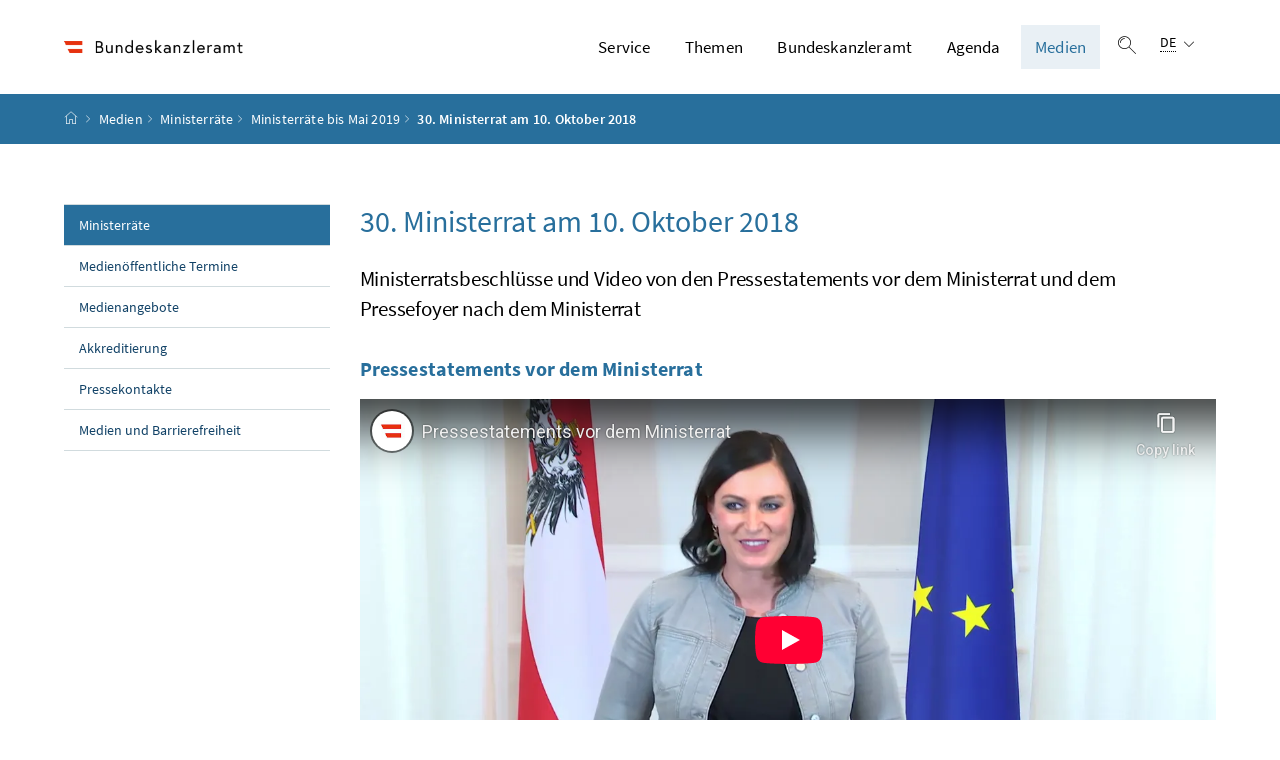

--- FILE ---
content_type: text/html;charset=UTF-8
request_url: https://www.bundeskanzleramt.gv.at/medien/ministerraete/ministerraete-bis-mai-2019/30-ministerrat-am-10-oktober-2018.html
body_size: 10882
content:
<!DOCTYPE html>
<html lang="de">
  <head>






<meta charset="UTF-8">
<title>30. Ministerrat am 10. Oktober 2018 - Bundeskanzleramt Österreich</title>



  <link rel="stylesheet" href="/.resources/bcisa/resources/not-generated/css/pigeonblue~2026-01-14-15-55-51-011~cache.css" />

<link rel="stylesheet" href="/.resources/bcisa/resources/not-generated/css/additional/add~2026-01-14-15-55-51-017~cache.css" />

<link rel="stylesheet" href="/.resources/bcisa/resources/generated/bcisa-bundle~2026-01-14-15-55-50-980~cache.css" />


<meta name="description" content="30. Ministerrat am 10. Oktober 2018">
<meta name="viewport" content="width=device-width, initial-scale=1, shrink-to-fit=no" />
<meta http-equiv="x-ua-compatible" content="ie=edge" />
<meta name="keywords" content="" />

<!-- BEGIN - og-tags VDNTE36-BCISA -->
<meta property="og:type" content="website">
<meta property="og:url" content="https://www.bundeskanzleramt.gv.at/medien/ministerraete/ministerraete-bis-mai-2019/30-ministerrat-am-10-oktober-2018.html" />
<meta property="og:title" content="30. Ministerrat am 10. Oktober 2018" />
<meta property="og:site_name" content="Bundeskanzleramt Österreich" />
<meta property="og:description" content="30. Ministerrat am 10. Oktober 2018" />


<!-- END - og-tags VDNTE36-BCISA -->


	<link rel="shortcut icon" type="image/x-icon" href="/.resources/bcisa/resources/img/favicon~2026-01-14-15-55-50-987~cache.ico" />
      <link rel="icon" type="image/png" sizes="16x16" href="/.resources/bcisa/resources/img/favicon-16x16~2026-01-14-15-55-50-987~cache.png" />
      <link rel="icon" type="image/png" sizes="32x32" href="/.resources/bcisa/resources/img/favicon-32x32~2026-01-14-15-55-50-987~cache.png" />
      <link rel="apple-touch-icon" sizes="180x180" href="/.resources/bcisa/resources/img/apple-touch-icon~2026-01-14-15-55-50-987~cache.png" />

  </head>




  <body class=" theme-pigeonblue"  data-cookieconfig-domain="www.bundeskanzleramt.gv.at" data-contextpath="">
<div class="container-fluid" id="skiplinks-container">
	<div class="container">
		<div class="row">
			<div class="col-12">
				<nav aria-label="Seitenbereiche">
					<ul id="skiplinks">
						<li>
							<a href="#content" class="sr-only sr-only-focusable" accesskey="1">
								<span class="skiplink-text">
									Zum Inhalt <span class="sr-only" lang="en" xml:lang="en">Accesskey</span> [1]
								</span>
							</a>
						</li>
						<li>
							<a href="#topnavigation" class="sr-only sr-only-focusable" accesskey="2">
								<span class="skiplink-text">
									Zum Hauptmenü <span class="sr-only" lang="en" xml:lang="en">Accesskey</span> [2]
								</span>
							</a>
						</li>
							<li>
								<a href="#subnavigation" class="sr-only sr-only-focusable" accesskey="3">
									<span class="skiplink-text">
										Zum Untermenü <span class="sr-only" lang="en" xml:lang="en">Accesskey</span> [3]
									</span>
								</a>
							</li>
						<li>
							<a href="#search" class="sr-only sr-only-focusable" accesskey="4">
								<span class="skiplink-text">
									Zur Suche <span class="sr-only" lang="en" xml:lang="en">Accesskey</span> [4]
								</span>
							</a>
						</li>
					</ul>
				</nav>
			</div>
		</div>
	</div>
</div>

    <div id="page">
<header>
  <div id="page-top">

    <div class="container-fluid" id="header-wrapper">

      <div class="container px-0" id="header-container">

        <nav class="navbar navbar-expand-xl" aria-label="Hauptnavigation">

          <div class="container px-0 align-items-end">

              <a class="navbar-brand" href="/">
                  <img src="/.imaging/default/dam/bka/images/global/BKA_Logo_srgb_w_36hoch.png/jcr:content.png" class="img-fluid d-xl-block logo-1x" alt="Bundeskanzleramt Österreich">

              </a>

            <div class="justify-content-end ml-auto" id="topnavigation">
              <ul class="navbar-nav">



<!-- contentList -->




  			<li class="nav-item d-none d-xl-flex" role="presentation">
					<a  class="nav-link" href="/service.html">Service</a>


  				<ul role="menu" aria-label="Untermenü von Service">


                    <li role="presentation"><a href="/service/buergerservice.html" role="menuitem">Bürgerservice</a></li>



                    <li role="presentation"><a href="/service/hotline-gegen-diskriminierung-und-intoleranz.html" role="menuitem"><span dir="ltr" lang="en">Hotline</span> gegen Diskriminierung und Intoleranz</a></li>



                    <li role="presentation"><a href="/service/familien-jugend-beratung.html" role="menuitem">Beratung für Familien und Jugendliche</a></li>



                    <li role="presentation"><a href="/service/ausschreibungen-und-veroeffentlichungen.html" role="menuitem">Ausschreibungen und Veröffentlichungen</a></li>



                    <li role="presentation"><a href="/service/foerderungen-des-bundeskanzleramtes.html" role="menuitem">Förderungen</a></li>



                    <li role="presentation"><a href="/service/publikationen-aus-dem-bundeskanzleramt.html" role="menuitem">Publikationen</a></li>



                    <li role="presentation"><a href="/service/amtssignatur-bildmarke-und-verifizierung.html" role="menuitem">Amtssignatur</a></li>



                    <li role="presentation"><a href="/service/rechtsinformation.html" role="menuitem">Rechtsinformation (RIS)</a></li>



                    <li role="presentation"><a href="/service/mobile-apps.html" role="menuitem">Mobile Apps und Online-Rechner</a></li>



                    <li role="presentation"><a href="/service/corporate-design.html" role="menuitem">Corporate Design des Bundes</a></li>



                    <li role="presentation"><a href="/service/whistleblower-stelle-fuer-rechtsverletzungen.html" role="menuitem"><span dir="ltr" lang="en">Whistleblower</span>-Stelle für Rechtsverletzungen</a></li>



                    <li role="presentation"><a href="/service/inhalte-in-gebaerdensprache.html" role="menuitem">Inhalte in Gebärdensprache</a></li>



                    <li role="presentation"><a href="/service/administrative-bibliothek.html" role="menuitem">Administrative Bibliothek des Bundes</a></li>

          </ul>

  			</li>




  			<li class="nav-item d-none d-xl-flex" role="presentation">
					<a  class="nav-link" href="/themen.html">Themen</a>


  				<ul role="menu" aria-label="Untermenü von Themen">


                    <li role="presentation"><a href="/themen/bilanz2025.html" role="menuitem">Bilanz 2025</a></li>



                    <li role="presentation"><a href="/themen/stimmen-fuer-den-aufschwung.html" role="menuitem">Stimmen für den Aufschwung</a></li>



                    <li role="presentation"><a href="/themen/europa-aktuell.html" role="menuitem">Europa Aktuell</a></li>



                    <li role="presentation"><a href="/themen/bioethikkommission.html" role="menuitem">Bioethikkommission</a></li>



                    <li role="presentation"><a href="/themen/compliance.html" role="menuitem">Compliance</a></li>



                    <li role="presentation"><a href="/themen/cybersicherheit.html" role="menuitem">Cybersicherheit</a></li>



                    <li role="presentation"><a href="/themen/forschungskoordination_fti.html" role="menuitem">Forschung, Technologie und Innovation&#xa0;(FTI)</a></li>



                    <li role="presentation"><a href="/themen/nachhaltige-entwicklung-agenda-2030.html" role="menuitem">Nachhaltige Entwicklung – Agenda 2030 / SDGs</a></li>



                    <li role="presentation"><a href="/themen/sicherheitspolitik.html" role="menuitem">Sicherheitspolitik</a></li>



                    <li role="presentation"><a href="/themen/volksgruppen.html" role="menuitem">Volksgruppen</a></li>



                    <li role="presentation"><a href="/themen/auszeichnungen.html" role="menuitem">Auszeichnungen der Republik Österreich</a></li>



                    <li role="presentation"><a href="/themen/kampf-gegen-antisemitismus.html" role="menuitem">Kampf gegen Antisemitismus</a></li>



                    <li role="presentation"><a href="/themen/shoah-namensmauern.html" role="menuitem">Shoah Namensmauern</a></li>



                    <li role="presentation"><a href="/themen/kampf-gegen-desinformation.html" role="menuitem">Kampf gegen Desinformation</a></li>



                    <li role="presentation"><a href="/themen/informationsfreiheitsgesetz.html" role="menuitem">Informationsfreiheitsgesetz</a></li>



                    <li role="presentation"><a href="/themen/krisensicherheitsbuero.html" role="menuitem">Krisensicherheitsbüro</a></li>

          </ul>

  			</li>




  			<li class="nav-item d-none d-xl-flex" role="presentation">
					<a  class="nav-link" href="/bundeskanzleramt.html">Bundeskanzleramt</a>


  				<ul role="menu" aria-label="Untermenü von Bundeskanzleramt">


                    <li role="presentation"><a href="/bundeskanzleramt/bundeskanzler-christian-stocker.html" role="menuitem">Bundeskanzler Christian Stocker</a></li>



                    <li role="presentation"><a href="/bundeskanzleramt/bundesministerin-claudia-bauer.html" role="menuitem">Bundesministerin Claudia Bauer</a></li>



                    <li role="presentation"><a href="/bundeskanzleramt/staatssekretaer-alexander-proell.html" role="menuitem">Staatssekretär Alexander Pröll</a></li>



                    <li role="presentation"><a href="/bundeskanzleramt/die-bundesregierung.html" role="menuitem">Bundesregierung</a></li>



                    <li role="presentation"><a href="/bundeskanzleramt/nachrichten-der-bundesregierung.html" role="menuitem">Nachrichten</a></li>



                    <li role="presentation"><a href="/bundeskanzleramt/organisation-bundeskanzleramt.html" role="menuitem">Organisation des Bundeskanzleramtes</a></li>



                    <li role="presentation"><a href="/bundeskanzleramt/unabhaengige-verwaltungsbehoerden.html" role="menuitem">Unabhängige Verwaltungsbehörden</a></li>



                    <li role="presentation"><a href="/bundeskanzleramt/besuchen-sie-uns.html" role="menuitem">Besuchen Sie uns</a></li>



                    <li role="presentation"><a href="/bundeskanzleramt/geschichte.html" role="menuitem">Geschichte und Wissenswertes</a></li>



                    <li role="presentation"><a href="/bundeskanzleramt/kunst-im-bka.html" role="menuitem">Kunst im BKA</a></li>



                    <li role="presentation"><a href="/bundeskanzleramt/barrierefreiheit-im-bundeskanzleramt.html" role="menuitem">Barrierefreiheit im Bundeskanzleramt</a></li>

          </ul>

  			</li>




  			<li class="nav-item d-none d-xl-flex" role="presentation">
					<a  class="nav-link" href="/agenda.html">Agenda</a>


  				<ul role="menu" aria-label="Untermenü von Agenda">


                    <li role="presentation"><a href="/agenda/europa.html" role="menuitem">Europa</a></li>



                    <li role="presentation"><a href="/agenda/parteienfinanzierung.html" role="menuitem">Parteienfinanzierung</a></li>



                    <li role="presentation"><a href="/agenda/stabstelle-internationaler-schutz-verfolgter-religioeser-minderheiten.html" role="menuitem">Stabstelle Internationaler Schutz verfolgter religiöser Minderheiten</a></li>



                    <li role="presentation"><a href="/agenda/kultusamt.html" role="menuitem">Kultusamt</a></li>



                    <li role="presentation"><a href="/agenda/netzberatung.html" role="menuitem">Netzberatung</a></li>



                    <li role="presentation"><a href="/agenda/integration.html" role="menuitem">Integration</a></li>



                    <li role="presentation"><a href="/agenda/verfassung.html" role="menuitem">Verfassungsdienst</a></li>



                    <li role="presentation"><a href="/agenda/familie.html" role="menuitem">Familie</a></li>



                    <li role="presentation"><a href="/agenda/jugend.html" role="menuitem">Jugend</a></li>



                    <li role="presentation"><a href="/agenda/zivildienst.html" role="menuitem">Zivildienst</a></li>



                    <li role="presentation"><a href="/agenda/digitalisierung.html" role="menuitem">Digitalisierung</a></li>



                    <li role="presentation"><a href="/agenda/oeffentlicher-dienst.html" role="menuitem">Öffentlicher Dienst und Verwaltungsinnovation</a></li>

          </ul>

  			</li>




  			<li class="nav-item d-none d-xl-flex" role="presentation">
					<a  class="nav-link active" href="/medien.html">Medien</a>


  				<ul role="menu" aria-label="Untermenü von Medien">


                    <li role="presentation"><a href="/medien/ministerraete.html" role="menuitem" class="active">Ministerräte</a></li>



                    <li role="presentation"><a href="/medien/medienoffentliche-termine.html" role="menuitem">Medienöffentliche Termine</a></li>



                    <li role="presentation"><a href="/medien/medienangebote.html" role="menuitem">Medienangebote</a></li>



                    <li role="presentation"><a href="/medien/akkreditierung.html" role="menuitem">Akkreditierung</a></li>



                    <li role="presentation"><a href="/medien/pressekontakte.html" role="menuitem">Pressekontakte</a></li>



                    <li role="presentation"><a href="/medien/medien-und-barrierefreiheit.html" role="menuitem">Medien und Barrierefreiheit</a></li>

          </ul>

  			</li>


                <li class="nav-item text-right" id="header-buttons" role="presentation">
                  <button class="btn btn-link search-top-toggler" type="button" data-toggle="collapse" data-target="#search-top-wrapper"
                    aria-expanded="false" aria-controls="search-top-wrapper">
                    <span class="icon icon-lupe" aria-hidden="true"></span>
                    <span class="sr-only">Suche einblenden</span>
                  </button>


<!-- contentList -->


                  <button class="btn btn-link d-xl-none" type="button" title="Navigation einblenden" data-toggle="collapse" data-target="#mobileheader-wrapper" id="mobilenav-toggler">

                    <span class="icon icon-menue" aria-hidden="true"></span><span class="sr-only">Navigation einblenden</span>
                  </button>


<!-- contentList -->


<div class="dropdown d-none d-xl-inline-block text-left" id="languageDropdown">
  <button class="btn btn-link" type="button" id="languageDropdownButton" data-toggle="dropdown" aria-haspopup="true" aria-expanded="false">
    <span class="sub">
      <span class="sr-only">Sprachauswahl:</span>
      <abbr title="Deutsch">DE</abbr>
      <span class="icon icon-navigation_pfeil_unten" aria-hidden="true"></span>
    </span>
  </button>
    <div class="dropdown-menu dropdown-menu-right" aria-labelledby="languageDropdownButton">

                <a class="dropdown-item" href="/">
                  Deutsch
                </a>


                <a class="dropdown-item" href="http://www.bundeskanzleramt.gv.at/en/">
                  English
                </a>

    </div>
</div>

                </li>

              </ul>

            </div>

          </div>

        </nav>

      </div>

    </div>  <div class="container-fluid collapse" id="search-top-wrapper">
    <div class="container px-0" id="search-top-container">
        <form id="searchForm" action="/suche.html" data-bka-link="" data-bund-link="">
          <div class="input-group searchbar">
            <label for="searchFormQuerystring" class="sr-only">Suchbegriff</label>
            <input type="text" name="q" id="searchFormQuerystring" class="form-control searchFormQuerystring"  autofocus="autofocus" placeholder="Suche" />
            <div class="input-group-append">
              <button class="btn btn-brand2" id="search-top-button" title="Suchen">
                <span class="icon icon-lupe" aria-hidden="true"></span><span class="sr-only">Suchen</span>
              </button>
            </div>
          </div>
        </form>
    </div>
  </div>


<div class="container-fluid" id="breadcrumb-wrapper">
	<div class="container px-0" id="breadcrumb-container">
		<nav aria-label="Positionsanzeige">
			<ol class="breadcrumb">
				<li class="breadcrumb-item">
          <a href="/" title="Startseite"><span class="icon icon-breadcrumb_home" aria-hidden="true"></span><span class="sr-only">Startseite</span></a>
				</li>
							<li class="breadcrumb-item"><a href="/medien.html">Medien</a></li>
							<li class="breadcrumb-item"><a href="/medien/ministerraete.html">Ministerräte</a></li>
							<li class="breadcrumb-item"><a href="/medien/ministerraete/ministerraete-bis-mai-2019.html">Ministerräte bis Mai 2019</a></li>
					<li class="breadcrumb-item active" aria-current="page">
              30. Ministerrat am 10. Oktober 2018
					</li>
			</ol>
		</nav>
	</div>
</div>

  </div>
</header>


<div id="page-bottom">

  <div class="container-fluid content-wrapper" id="content-wrapper">
    <div class="content-container container px-0">

      <div class="row">




		<div class="col-12 col-xl-3 d-none d-xl-block subnavigation" id="subnavigation">
			<nav aria-label="Unternavigation">

      <ul>
            <li class="active">
              <a href="/medien/ministerraete.html">
                Ministerräte
                  <span class="sr-only"> (aktuelle Seite)</span>
              </a>
            </li>

            <li class="">
              <a href="/medien/medienoffentliche-termine.html">
                Medienöffentliche Termine
              </a>
            </li>

            <li class="">
              <a href="/medien/medienangebote.html">
                Medienangebote
              </a>
            </li>

            <li class="">
              <a href="/medien/akkreditierung.html">
                Akkreditierung
              </a>
            </li>

            <li class="">
              <a href="/medien/pressekontakte.html">
                Pressekontakte
              </a>
            </li>

            <li class="">
              <a href="/medien/medien-und-barrierefreiheit.html">
                Medien und Barrierefreiheit
              </a>
            </li>

      </ul>
			</nav>
		</div>


        <main class="col-12 content col-xl-9" tabindex="-1" id="content" role="main">
          <h1>
            <span class="title" id="labelformodal">
              30. Ministerrat am 10. Oktober 2018
            </span>
          </h1>


            <p class="abstract">Ministerratsbeschlüsse und Video von den Pressestatements vor dem Ministerrat und dem Pressefoyer nach dem Ministerrat</p>


          <span class="clearer"></span> 


<div class="richtext_output"><h2>Pressestatements vor dem Ministerrat</h2></div>



<div class="iframe-video-wrapper" data-check-cookies="false"
  data-video-url="//www.youtube-nocookie.com/embed/31Canf0NGw0?rel=0"
  data-video-title="Pressestatements vor dem Ministerrat"
  
  data-thumbnail-text="Video-Einbettung aktivieren"
  data-aspect-ratio="embed-responsive-16by9">
</div>
<div class="richtext_output"><p>(<a href="https://youtu.be/31Canf0NGw0">Pressestatements auf Youtube ansehen.</a>)</p> 
<h2>Pressefoyer nach dem Ministerrat</h2></div>



<div class="iframe-video-wrapper" data-check-cookies="false"
  data-video-url="//www.youtube-nocookie.com/embed/kWLEVXSAeNI?rel=0"
  data-video-title="Pressefoyer nach dem Ministerrat"
  
  data-thumbnail-text="Video-Einbettung aktivieren"
  data-aspect-ratio="embed-responsive-16by9">
</div>
<div class="richtext_output"><p>(<a href="https://youtu.be/kWLEVXSAeNI">Pressefoyer auf Youtube ansehen.</a>)</p>

<h2>Ministerratsvorträge und Beilagen zu Schwerpunktthemen</h2>

<ul>
	<li><a href="/dam/jcr:750d3fb8-4445-4479-b6ec-9f8091292b53/30_14_mrv.pdf" class="file" download=""><span class="icon icon-datei_pdf" aria-hidden="true"></span>Pensionsanpassungsgesetz 2019, 30/14 <span class="fileinfo">(PDF, 66 KB)</span></a>

	<ul>
		<li><a href="/dam/jcr:88348e6d-7213-4e1e-9779-f9db3cf19307/30_14_vuwfa_NB.pdf" class="file" download=""><span class="icon icon-datei_pdf" aria-hidden="true"></span>Vorblatt und wirkungsorientierte Folgenabschätzung (nicht barrierefrei) zu 30/14 <span class="fileinfo">(PDF, 222 KB)</span></a></li>
		<li><a href="/dam/jcr:d2822023-489d-4264-86ec-69ec15c9611b/30_14_tgue_NB.pdf" class="file" download=""><span class="icon icon-datei_pdf" aria-hidden="true"></span>Textgegenüberstellung (nicht barrierefrei) zu 30/14 <span class="fileinfo">(PDF, 213 KB)</span></a></li>
		<li><a href="/dam/jcr:378d33fe-32d2-47eb-9b4f-57bfb64c4fbc/30_14_erlaeu_gesetz_NB.pdf" class="file" download=""><span class="icon icon-datei_pdf" aria-hidden="true"></span>Erläuterungen und Gesetzestext (nicht barrierefrei) zu 30/14 <span class="fileinfo">(PDF, 186 KB)</span></a></li>
	</ul>
	</li>
	<li><a href="/dam/jcr:b16d29e5-e82b-49e0-ab0c-b8d377768bc6/30_12_mrv.pdf" class="file" download=""><span class="icon icon-datei_pdf" aria-hidden="true"></span>Nachhaltige öffentliche Beschaffung, 30/12 <span class="fileinfo">(PDF, 72 KB)</span></a></li>
	<li><a href="/dam/jcr:49dc33a1-3d3c-4dd9-9bdb-9664c5562b02/30_11_mrv.pdf" class="file" download=""><span class="icon icon-datei_pdf" aria-hidden="true"></span>Österreichische Haushaltsplanung 2019, 30/11 <span class="fileinfo">(PDF, 57 KB)</span></a>
	<ul>
		<li><a href="/dam/jcr:a98b580a-4016-4ed8-98f4-b9574cba5acd/30_11_bericht_19_NB.pdf" class="file" download=""><span class="icon icon-datei_pdf" aria-hidden="true"></span>Beilage – Bericht Haushaltsplanung 2019 (nicht barrierefrei) <span class="fileinfo">(PDF, 4 MB)</span></a></li>
	</ul>
	</li>
</ul>

<h2>Weitere Ministerratsvorträge und Beilagen</h2>

<ul>
	<li><a href="/dam/jcr:eee75589-7db2-4df4-8136-9e7a9007fab0/30_4_1_mrv.pdf" class="file" download=""><span class="icon icon-datei_pdf" aria-hidden="true"></span>EU: Informelle Tagung der Ministerinnen und Minister für Gesundheit am 10. und 11. September 2018 in Wien, 30/4.1 <span class="fileinfo">(PDF, 84 KB)</span></a></li>
	<li><a href="/dam/jcr:02399896-f77f-4cf8-b5ac-7e33c7025c83/30_4_2_mrv.pdf" class="file" download=""><span class="icon icon-datei_pdf" aria-hidden="true"></span>EU: Bericht über die Tagung des Rates der Europäischen Union (Landwirtschaft/Fischerei) in Brüssel am 16. Juli 2018, 30/4.2 <span class="fileinfo">(PDF, 74 KB)</span></a></li>
	<li><a href="/dam/jcr:42dabf93-a250-41f8-bcf1-c0019d76bc7d/30_5_mrv.pdf" class="file" download=""><span class="icon icon-datei_pdf" aria-hidden="true"></span>Bestellung von Kommerzialrat Magister Stefan Jauk zum Mitglied des Universitätsrats der Universität für Bodenkultur Wien, 30/5 <span class="fileinfo">(PDF, 57 KB)</span></a></li>
	<li><a href="/dam/jcr:329211d2-21ac-45cd-8169-48eb87536e9c/30_6_mrv.pdf" class="file" download=""><span class="icon icon-datei_pdf" aria-hidden="true"></span>Task Force Menschenhandel; 5. Nationaler Aktionsplan zur Bekämpfung des Menschenhandels 2018-2020; 4. Österreichischer Bericht zur Bekämpfung des Menschenhandels 2015-2017; Berichte der Arbeitsgruppen Menschenhandel zum Zweck der Arbeitsausbeutung, Kinderhandel und Prostitution 2015-2017, 30/6 <span class="fileinfo">(PDF, 71 KB)</span></a>
	<ul>
		<li><a href="/dam/jcr:40428ba7-0cb6-4dde-b3a3-89744e185e91/30_6_nap5.pdf" class="file" download=""><span class="icon icon-datei_pdf" aria-hidden="true"></span>Beilage – 5. Nationaler Aktionsplan zur Bekämpfung des Menschenhandels <span class="fileinfo">(PDF, 334 KB)</span></a></li>
		<li><a href="/dam/jcr:8dbd3f13-8dc0-4e83-8417-4671ea29724e/30_6_tfmh_ber4.pdf" class="file" download=""><span class="icon icon-datei_pdf" aria-hidden="true"></span>Beilage – 4. Österreichischer Bericht zur Bekämpfung des Menschenhandels <span class="fileinfo">(PDF, 762 KB)</span></a></li>
		<li><a href="/dam/jcr:84a7c388-7aff-4c85-b6ba-70dfb1e1e7ab/30_6_ber_arbeitsausbeut_NB.pdf" class="file" download=""><span class="icon icon-datei_pdf" aria-hidden="true"></span>Beilage – Bericht der Arbeitsgruppe Menschenhandel zum Zweck der Arbeitsausbeutung (nicht barrierefrei) <span class="fileinfo">(PDF, 423 KB)</span></a></li>
		<li><a href="/dam/jcr:bc3b64de-33a9-4247-97a4-d3fd6b84cc4a/30_6_ber_kinderhandel_NB.pdf" class="file" download=""><span class="icon icon-datei_pdf" aria-hidden="true"></span>Beilage – Bericht der Arbeitsgruppe Menschenhandel zum Zweck des Kinderhandels (nicht barrierefrei) <span class="fileinfo">(PDF, 266 KB)</span></a></li>
		<li><a href="/dam/jcr:604d7d39-3dae-46fc-bbe2-409332566813/30_6_ber_prostitution_NB.pdf" class="file" download=""><span class="icon icon-datei_pdf" aria-hidden="true"></span>Beilage – Bericht der Arbeitsgruppe Menschenhandel zum Zweck der Prostitution (nicht barrierefrei) <span class="fileinfo">(PDF, 1 MB)</span></a></li>
	</ul>
	</li>
	<li><a href="/dam/jcr:9bd06538-379a-41b1-929a-cc44ca517f4b/30_7_mrv.pdf" class="file" download=""><span class="icon icon-datei_pdf" aria-hidden="true"></span>Bericht der Bundesregierung über die im Jahre 2017 gewährten direkten Förderungen und geleisteten Einnahmenverzichte (indirekte Förderungen) des Bundes gemäß § 47 Absatz 3 des Bundeshaushaltsgesetz 2013 – Förderungsbericht 2017, 30/7 <span class="fileinfo">(PDF, 66 KB)</span></a>
	<ul>
		<li><a href="/dam/jcr:26ab5917-720e-4df8-b27e-4689da326847/30_7_foerderungsber_NB.pdf" class="file" download=""><span class="icon icon-datei_pdf" aria-hidden="true"></span>Beilage – Förderungsbericht 2017 (nicht barrierefrei) <span class="fileinfo">(PDF, 4 MB)</span></a></li>
	</ul>
	</li>
	<li><a href="/dam/jcr:a34786f7-c2c5-4131-b1ee-31100aa5186d/30_8_mrv.pdf" class="file" download=""><span class="icon icon-datei_pdf" aria-hidden="true"></span>Bestellung der Funktion des Präsidenten des Fiskalrates durch die Bundesregierung, 30/8 <span class="fileinfo">(PDF, 67 KB)</span></a></li>
	<li><a href="/dam/jcr:14e3ebe9-cb88-4116-a863-db45709f7972/30_9_mrv.pdf" class="file" download=""><span class="icon icon-datei_pdf" aria-hidden="true"></span>Ständige Gewässerkommission nach dem Regensburger Vertrag; Bestellung von Sektionschef Diplom-Ingenieur Günter Liebel als Delegationsleiter, 30/9 <span class="fileinfo">(PDF, 60 KB)</span></a></li>
	<li><a href="/dam/jcr:ddcf193b-f337-479f-a4cf-7ca5fe7bb489/30_10_mrv.pdf" class="file" download=""><span class="icon icon-datei_pdf" aria-hidden="true"></span>Entwurf eines Bundesgesetzes, mit dem das Markenschutzgesetz 1970 geändert wird, 30/10 <span class="fileinfo">(PDF, 71 KB)</span></a>
	<ul>
		<li><a href="/dam/jcr:17627e10-df12-451c-948f-de0e018eb2dc/30_10_erlaeu.pdf" class="file" download=""><span class="icon icon-datei_pdf" aria-hidden="true"></span>Erläuterungen zu 30/10 <span class="fileinfo">(PDF, 267 KB)</span></a></li>
		<li><a href="/dam/jcr:63cb151b-3c20-4d87-aee7-e0d017f97a8c/30_10_vuwfa.pdf" class="file" download=""><span class="icon icon-datei_pdf" aria-hidden="true"></span>Vorblatt und wirkungsorientierte Folgenabschätzung zu 30/10 <span class="fileinfo">(PDF, 80 KB)</span></a></li>
		<li><a href="/dam/jcr:03d80e5c-106b-4b90-9e3a-d877d8d3d556/30_10_tgue_NB.pdf" class="file" download=""><span class="icon icon-datei_pdf" aria-hidden="true"></span>Textgegenüberstellung (nicht barrierefrei) zu 30/10 <span class="fileinfo">(PDF, 247 KB)</span></a></li>
		<li><a href="/dam/jcr:34ff4e77-740e-4049-8096-dea193fa9c9c/30_10_gesetz.pdf" class="file" download=""><span class="icon icon-datei_pdf" aria-hidden="true"></span>Gesetzestext zu 30/10 <span class="fileinfo">(PDF, 184 KB)</span></a></li>
	</ul>
	</li>
	<li><a href="/dam/jcr:9b6bbc08-2780-4ecb-9466-19f89f72c7ce/30_13_mrv.pdf" class="file" download=""><span class="icon icon-datei_pdf" aria-hidden="true"></span>Übereinkommen der Vereinten Nationen gegen die grenzüberschreitende organisierte Kriminalität; 9. Konferenz der Vertragsparteien, Wien, 15. bis 19. Oktober 2018; österreichische Delegation, 30/13 <span class="fileinfo">(PDF, 83 KB)</span></a></li>
	<li><a href="/dam/jcr:8e1c71b0-bbdf-4d0b-a713-cba06bb6d3b0/beilage_30.pdf" class="file" download=""><span class="icon icon-datei_pdf" aria-hidden="true"></span>Beilage zum 30. Ministerrat vom 10. Oktober 2018 <span class="fileinfo">(PDF, 43 KB)</span></a></li>
	<li><a href="/dam/jcr:5634ad7b-0aed-49fe-9d9e-5da5379f889d/MuR_30.pdf" class="file" download=""><span class="icon icon-datei_pdf" aria-hidden="true"></span>Mitteilungen und Resolutionen zum 30. Ministerrat vom 10. Oktober 2018 <span class="fileinfo">(PDF, 40 KB)</span></a></li>
</ul>

<p><a href="/bundeskanzleramt/die-bundesregierung/ministerratsprotokolle/ministerratsprotokolle-der-xxvi-regierungsperiode-2017-2018/beschlussprotokoll-des-30-ministerrates-vom-10-oktober-2018.html">Link zum Ministerratsprotokoll vom 10. Oktober 2018</a></p>
</div>
        </main>

      </div>
    </div><!--END .content-container -->
  </div><!-- END .content-wrapper-->
</div><!--END #page-bottom-->

<footer class="mt-5">

<div class="container-fluid page-section page-section-sm bg-brand1" id="linklists-wrapper">
  <div class="container px-0" id="linklists-container">
    <div class="row">
<div class="col-12 col-lg-3">
  <h2>
    <button class="d-lg-none btn btn-link collapse-lg-down" data-toggle="collapse" data-target="#linklist_1" aria-expanded="false" aria-controls="linklist_1" id="linklist_1_heading">
      Direkt zu<span class="icon icon-navigation_pfeil_unten" aria-hidden="true"></span><span class="sr-only" data-opentext="Inhalt aufklappen" data-closetext="Inhalt zuklappen">Inhalt aufklappen</span>
    </button>
    <strong class="d-none d-lg-block">Direkt zu</strong>
  </h2>
  <nav class="collapse" role="region" id="linklist_1" aria-labelledby="linklist_1_heading">
    <ul>
        <li>
          <a href="/agenda/digitalisierung.html">
              Digitalisierung und E-Government
          </a>
        </li>
        <li>
          <a href="/agenda/europa.html">
              Europa
          </a>
        </li>
        <li>
          <a href="/agenda/familie.html">
              Familie
          </a>
        </li>
        <li>
          <a href="/agenda/integration.html">
              Integration
          </a>
        </li>
        <li>
          <a href="/agenda/jugend.html">
              Jugend
          </a>
        </li>
        <li>
          <a href="/agenda/oeffentlicher-dienst.html">
              Öffentlicher Dienst und Verwaltungsinnovation
          </a>
        </li>
        <li>
          <a href="/agenda/verfassung.html">
              Verfassung
          </a>
        </li>
        <li>
          <a href="/agenda/zivildienst.html">
              Zivildienst
          </a>
        </li>
    </ul>
  </nav>
</div>
<div class="col-12 col-lg-3">
  <h2>
    <button class="d-lg-none btn btn-link collapse-lg-down" data-toggle="collapse" data-target="#linklist_2" aria-expanded="false" aria-controls="linklist_2" id="linklist_2_heading">
      Organisation<span class="icon icon-navigation_pfeil_unten" aria-hidden="true"></span><span class="sr-only" data-opentext="Inhalt aufklappen" data-closetext="Inhalt zuklappen">Inhalt aufklappen</span>
    </button>
    <strong class="d-none d-lg-block">Organisation</strong>
  </h2>
  <nav class="collapse" role="region" id="linklist_2" aria-labelledby="linklist_2_heading">
    <ul>
        <li>
          <a href="/bundeskanzleramt/organisation-bundeskanzleramt/bundesdisziplinarbehoerde.html">
              Bundesdisziplinarbehörde
          </a>
        </li>
        <li>
          <a href="/bundeskanzleramt/organisation-bundeskanzleramt/dienststellen.html">
              Dienststellen des Bundeskanzleramts
          </a>
        </li>
        <li>
          <a href="/bundeskanzleramt/organisation-bundeskanzleramt/geschaftseinteilung.html">
              Geschäftseinteilung des Bundeskanzleramts
          </a>
        </li>
        <li>
          <a href="/bundeskanzleramt/organisation-bundeskanzleramt/kommissionen-und-beirate.html">
              Kommissionen und Beiräte im Bundeskanzleramt
          </a>
        </li>
    </ul>
  </nav>
</div>
<div class="col-12 col-lg-3">
  <h2>
    <button class="d-lg-none btn btn-link collapse-lg-down" data-toggle="collapse" data-target="#linklist_3" aria-expanded="false" aria-controls="linklist_3" id="linklist_3_heading">
      Geschichte und Wissenswertes<span class="icon icon-navigation_pfeil_unten" aria-hidden="true"></span><span class="sr-only" data-opentext="Inhalt aufklappen" data-closetext="Inhalt zuklappen">Inhalt aufklappen</span>
    </button>
    <strong class="d-none d-lg-block">Geschichte und Wissenswertes</strong>
  </h2>
  <nav class="collapse" role="region" id="linklist_3" aria-labelledby="linklist_3_heading">
    <ul>
        <li>
          <a href="/bundeskanzleramt/geschichte/kanzler-seit-1945.html">
              Bundeskanzlerin und Bundeskanzler seit 1945
          </a>
        </li>
        <li>
          <a href="/bundeskanzleramt/geschichte/geschichte-des-gebaeudes.html">
              Geschichte des Amtsgebäudes
          </a>
        </li>
        <li>
          <a href="/bundeskanzleramt/besuchen-sie-uns/gang-der-geschichte.html">
              Österreich in Europa
          </a>
        </li>
        <li>
          <a href="/bundeskanzleramt/geschichte/regierungen-seit-1945.html">
              Regierungen seit 1945
          </a>
        </li>
    </ul>
  </nav>
</div>
<div class="col-12 col-lg-3">
  <h2>
    <button class="d-lg-none btn btn-link collapse-lg-down" data-toggle="collapse" data-target="#linklist_4" aria-expanded="false" aria-controls="linklist_4" id="linklist_4_heading">
      Globale Services<span class="icon icon-navigation_pfeil_unten" aria-hidden="true"></span><span class="sr-only" data-opentext="Inhalt aufklappen" data-closetext="Inhalt zuklappen">Inhalt aufklappen</span>
    </button>
    <strong class="d-none d-lg-block">Globale Services</strong>
  </h2>
  <nav class="collapse" role="region" id="linklist_4" aria-labelledby="linklist_4_heading">
    <ul>
        <li>
          <a href="https://www.id-austria.gv.at" target="_blank" rel="noopener noreferrer" title="öffnet in einem neuen Fenster">
              ID Austria
          </a>
        </li>
        <li>
          <a href="https://www.oesterreich.gv.at" target="_blank" rel="noopener noreferrer" title="öffnet in einem neuen Fenster">
              oesterreich.gv.at
          </a>
        </li>
        <li>
          <a href="https://www.oesterreich.gv.at/ldap.html" target="_blank" rel="noopener noreferrer" title="öffnet in einem neuen Fenster">
              Personen- und Organisationsverzeichnis des Bundes
          </a>
        </li>
        <li>
          <a href="https://www.ris.bka.gv.at" target="_blank" rel="noopener noreferrer" title="öffnet in einem neuen Fenster">
              Rechtsinformationssystem (RIS)
          </a>
        </li>
        <li>
          <a href="https://usp.gv.at" target="_blank" rel="noopener noreferrer" title="öffnet in einem neuen Fenster">
              Unternehmensserviceportal (USP)
          </a>
        </li>
        <li>
          <a href="https://www.vab.gv.at" target="_blank" rel="noopener noreferrer" title="öffnet in einem neuen Fenster">
              Verwaltungsakademie des Bundes
          </a>
        </li>
    </ul>
  </nav>
</div>
    </div>
  </div>
</div>

<div class="container-fluid page-section page-section-sm" id="footer-wrapper">
  <div class="container text-center px-0" id="footer-container">



<div class="footer-links">
      <a href="/impressum-copyright.html" class="d-block d-md-inline" >
        Impressum und Copyright
      </a>

        <span class="d-none d-md-inline-block">/</span>
      <a href="/datenschutzinformation.html" class="d-block d-md-inline" >
        Datenschutzinformation
      </a>

        <span class="d-none d-md-inline-block">/</span>
      <a href="/barrierefreiheitserklaerung.html" class="d-block d-md-inline" >
        Barrierefreiheitserklärung
      </a>

        <span class="d-none d-md-inline-block">/</span>
      <a href="/kontakt.html" class="d-block d-md-inline" >
        Kontakt
      </a>


</div>

    <div class="footer-social">


  <a href="https://www.facebook.com/Bundeskanzleramt.gv.at" target="_blank" rel="noopener" title="öffnet in einem neuen Fenster">
    <span class="icon icon-social_media_facebook" aria-hidden="true"></span>
    <span class="sr-only">Bundeskanzleramt auf Facebook</span>
  </a>

  <a href="https://www.youtube.com/user/ihrbundeskanzleramt" target="_blank" rel="noopener" title="öffnet in einem neuen Fenster">
    <span class="icon icon-social_media_youtube" aria-hidden="true"></span>
    <span class="sr-only">Bundeskanzleramt auf Youtube</span>
  </a>

  <a href="https://www.instagram.com/Bundeskanzleramt.gv.at/" target="_blank" rel="noopener" title="öffnet in einem neuen Fenster">
    <span class="icon icon-social_media_instagram" aria-hidden="true"></span>
    <span class="sr-only">Bundeskanzleramt auf Instagram</span>
  </a>

    </div>




  </div>
</div>
</footer>




      <script src="/.resources/bcisa/resources/generated/bcisa-bundle~2026-01-14-15-55-50-984~cache.js"></script>

      <script src="/.resources/bcisa/resources/not-generated/scripts~2026-01-14-15-55-50-988~cache.js"></script>
      <script src="/.resources/bcisa/resources/not-generated/external-link-icon-inside-richtext~2026-01-14-15-55-50-988~cache.js"></script>


    </div>











<div class="container-fluid fullscreen collapse" id="mobileheader-wrapper">
	<div class="levels-wrapper">
		<div class="controls">
			<div class="row">
				<div class="col-6 text-left">
					<button class="btn btn-link navbar-back" title="Zurück">
						<span class="icon icon-navigation_pfeil_links_gross" aria-hidden="true"></span><span class="sr-only">Zurück</span>
					</button>
				</div>
				<div class="col-6 text-right">
					<button class="btn btn-link mobile-search-toggler" data-toggle="collapse" data-target="#mobile-search" aria-expanded="false" aria-controls="mobile-search" title="Suche einblenden">
						<span class="icon icon-lupe" aria-hidden="true"></span><span class="sr-only">Suche einblenden</span>
					</button>
					<button class="btn btn-link" title="Navigation schließen" data-toggle="collapse" data-target="#mobileheader-wrapper">
						<span class="icon icon-navigation_pfeil_schliessen_gross" aria-hidden="true"></span><span class="sr-only">Navigation schließen</span>
					</button>
				</div>
			</div>
			<div class="row collapse" id="mobile-search">
				<div class="col-12">
          <form id="searchFormMobile" action="/suche.html" data-bka-link="" data-bund-link="">
  					<div class="input-group">
  						<label for="searchFormQuerystringMobile" class="sr-only">
  							Suche
  						</label>
  						<input type="text" name="q" id="searchFormQuerystringMobile" class="form-control searchFormQuerystring" placeholder="Suche" aria-describedby="search-mobil-button">
  						<div class="input-group-append">
  							<button class="btn btn-brand1" type="button" id="search-mobil-button" title="Suchen">
  								<span class="icon icon-lupe" aria-hidden="true"></span><span class="sr-only">Suchen</span>
  							</button>
  						</div>
  					</div>
					</form>
				</div>
			</div>
		</div>


		<div class="levels">
			<ul data-bb-mobilenav-url='{
              "url": "/medien/ministerraete/ministerraete-bis-mai-2019/30-ministerrat-am-10-oktober-2018?mgnlChannel=mobilenav"
            }'>



							<li>
									<a href="/headerlinkblock/0.html">Service</a>

        <ul>


            <li>
              <a href="/service/buergerservice.html">Bürgerservice</a>


              </li>


            <li>
              <a href="/service/hotline-gegen-diskriminierung-und-intoleranz.html"><span dir="ltr" lang="en">Hotline</span> gegen Diskriminierung und Intoleranz</a>


              </li>


            <li class="hasChildren">
              <a href="/service/familien-jugend-beratung.html" data-bb-mobilenav-children="53e1937b-676e-43d7-85b8-f8f953e13f0a">Beratung für Familien und Jugendliche</a>

                  <span data-bb-mobilenav-children-reference="53e1937b-676e-43d7-85b8-f8f953e13f0a"></span>

              </li>


            <li class="hasChildren">
              <a href="/service/ausschreibungen-und-veroeffentlichungen.html" data-bb-mobilenav-children="8d556f25-0af1-4689-b4ca-fe4cf7aabd4e">Ausschreibungen und Veröffentlichungen</a>

                  <span data-bb-mobilenav-children-reference="8d556f25-0af1-4689-b4ca-fe4cf7aabd4e"></span>

              </li>


            <li class="hasChildren">
              <a href="/service/foerderungen-des-bundeskanzleramtes.html" data-bb-mobilenav-children="5fe7436b-09a4-4066-a7d5-4485c9840440">Förderungen</a>

                  <span data-bb-mobilenav-children-reference="5fe7436b-09a4-4066-a7d5-4485c9840440"></span>

              </li>


            <li class="hasChildren">
              <a href="/service/publikationen-aus-dem-bundeskanzleramt.html" data-bb-mobilenav-children="6008a2a4-8351-4072-a362-aab0bb77ea17">Publikationen</a>

                  <span data-bb-mobilenav-children-reference="6008a2a4-8351-4072-a362-aab0bb77ea17"></span>

              </li>


            <li>
              <a href="/service/amtssignatur-bildmarke-und-verifizierung.html">Amtssignatur</a>


              </li>


            <li>
              <a href="/service/rechtsinformation.html">Rechtsinformation (RIS)</a>


              </li>


            <li>
              <a href="/service/mobile-apps.html">Mobile Apps und Online-Rechner</a>


              </li>


            <li>
              <a href="/service/corporate-design.html">Corporate Design des Bundes</a>


              </li>


            <li>
              <a href="/service/whistleblower-stelle-fuer-rechtsverletzungen.html"><span dir="ltr" lang="en">Whistleblower</span>-Stelle für Rechtsverletzungen</a>


              </li>


            <li>
              <a href="/service/inhalte-in-gebaerdensprache.html">Inhalte in Gebärdensprache</a>


              </li>


            <li class="hasChildren">
              <a href="/service/administrative-bibliothek.html" data-bb-mobilenav-children="03b4d54a-5b11-44c2-9f55-380da50c8387">Administrative Bibliothek des Bundes</a>

                  <span data-bb-mobilenav-children-reference="03b4d54a-5b11-44c2-9f55-380da50c8387"></span>

              </li>
        </ul>
              </li>

							<li>
									<a href="/headerlinkblock/00.html">Themen</a>

        <ul>


            <li>
              <a href="/themen/bilanz2025.html">Bilanz 2025</a>


              </li>


            <li class="hasChildren">
              <a href="/themen/stimmen-fuer-den-aufschwung.html" data-bb-mobilenav-children="0f115973-8d2a-4e11-9237-aae812cf6890">Stimmen für den Aufschwung</a>

                  <span data-bb-mobilenav-children-reference="0f115973-8d2a-4e11-9237-aae812cf6890"></span>

              </li>


            <li class="hasChildren">
              <a href="/themen/europa-aktuell.html" data-bb-mobilenav-children="dc46e8ea-9962-4a6b-a287-b5cefd1a661e">Europa Aktuell</a>

                  <span data-bb-mobilenav-children-reference="dc46e8ea-9962-4a6b-a287-b5cefd1a661e"></span>

              </li>


            <li class="hasChildren">
              <a href="/themen/bioethikkommission.html" data-bb-mobilenav-children="a5200f4a-909d-48b4-9c34-579144323470">Bioethikkommission</a>

                  <span data-bb-mobilenav-children-reference="a5200f4a-909d-48b4-9c34-579144323470"></span>

              </li>


            <li class="hasChildren">
              <a href="/themen/compliance.html" data-bb-mobilenav-children="fe40c1a4-13e5-478c-82ff-6a8d35664945">Compliance</a>

                  <span data-bb-mobilenav-children-reference="fe40c1a4-13e5-478c-82ff-6a8d35664945"></span>

              </li>


            <li class="hasChildren">
              <a href="/themen/cybersicherheit.html" data-bb-mobilenav-children="6d8f1475-95c3-4d14-a18d-33d5f728c65d">Cybersicherheit</a>

                  <span data-bb-mobilenav-children-reference="6d8f1475-95c3-4d14-a18d-33d5f728c65d"></span>

              </li>


            <li class="hasChildren">
              <a href="/themen/forschungskoordination_fti.html" data-bb-mobilenav-children="294199d7-773c-4da3-8646-545b0b46bd75">Forschung, Technologie und Innovation&#xa0;(FTI)</a>

                  <span data-bb-mobilenav-children-reference="294199d7-773c-4da3-8646-545b0b46bd75"></span>

              </li>


            <li class="hasChildren">
              <a href="/themen/nachhaltige-entwicklung-agenda-2030.html" data-bb-mobilenav-children="bbe7dc3f-d376-4b65-9737-029e3aa941e0">Nachhaltige Entwicklung – Agenda 2030 / SDGs</a>

                  <span data-bb-mobilenav-children-reference="bbe7dc3f-d376-4b65-9737-029e3aa941e0"></span>

              </li>


            <li class="hasChildren">
              <a href="/themen/sicherheitspolitik.html" data-bb-mobilenav-children="92a9d352-38a0-45ac-87c9-edf2376b1cbe">Sicherheitspolitik</a>

                  <span data-bb-mobilenav-children-reference="92a9d352-38a0-45ac-87c9-edf2376b1cbe"></span>

              </li>


            <li class="hasChildren">
              <a href="/themen/volksgruppen.html" data-bb-mobilenav-children="57d5f440-670e-4431-9981-863a1fc23a61">Volksgruppen</a>

                  <span data-bb-mobilenav-children-reference="57d5f440-670e-4431-9981-863a1fc23a61"></span>

              </li>


            <li>
              <a href="/themen/auszeichnungen.html">Auszeichnungen der Republik Österreich</a>


              </li>


            <li>
              <a href="/themen/kampf-gegen-antisemitismus.html">Kampf gegen Antisemitismus</a>


              </li>


            <li>
              <a href="/themen/shoah-namensmauern.html">Shoah Namensmauern</a>


              </li>


            <li class="hasChildren">
              <a href="/themen/kampf-gegen-desinformation.html" data-bb-mobilenav-children="369de248-f615-4d5b-9e03-23e85f7fb4b1">Kampf gegen Desinformation</a>

                  <span data-bb-mobilenav-children-reference="369de248-f615-4d5b-9e03-23e85f7fb4b1"></span>

              </li>


            <li class="hasChildren">
              <a href="/themen/informationsfreiheitsgesetz.html" data-bb-mobilenav-children="c9dd502a-9b53-4239-aa4c-2a79931a8f88">Informationsfreiheitsgesetz</a>

                  <span data-bb-mobilenav-children-reference="c9dd502a-9b53-4239-aa4c-2a79931a8f88"></span>

              </li>


            <li class="hasChildren">
              <a href="/themen/krisensicherheitsbuero.html" data-bb-mobilenav-children="9135f432-614f-4986-aee4-2f33a97c465e">Krisensicherheitsbüro</a>

                  <span data-bb-mobilenav-children-reference="9135f432-614f-4986-aee4-2f33a97c465e"></span>

              </li>
        </ul>
              </li>

							<li>
									<a href="/headerlinkblock/01.html">Bundeskanzleramt</a>

        <ul>


            <li class="hasChildren">
              <a href="/bundeskanzleramt/bundeskanzler-christian-stocker.html" data-bb-mobilenav-children="62944bfa-e548-491a-b972-2279993d4bfb">Bundeskanzler Christian Stocker</a>

                  <span data-bb-mobilenav-children-reference="62944bfa-e548-491a-b972-2279993d4bfb"></span>

              </li>


            <li>
              <a href="/bundeskanzleramt/bundesministerin-claudia-bauer.html">Bundesministerin Claudia Bauer</a>


              </li>


            <li>
              <a href="/bundeskanzleramt/staatssekretaer-alexander-proell.html">Staatssekretär Alexander Pröll</a>


              </li>


            <li class="hasChildren">
              <a href="/bundeskanzleramt/die-bundesregierung.html" data-bb-mobilenav-children="d8af1e7e-7062-4190-b7ae-2d744c122f90">Bundesregierung</a>

                  <span data-bb-mobilenav-children-reference="d8af1e7e-7062-4190-b7ae-2d744c122f90"></span>

              </li>


            <li class="hasChildren">
              <a href="/bundeskanzleramt/nachrichten-der-bundesregierung.html" data-bb-mobilenav-children="78be41e0-0acd-4587-a318-4da175fb04c7">Nachrichten</a>

                  <span data-bb-mobilenav-children-reference="78be41e0-0acd-4587-a318-4da175fb04c7"></span>

              </li>


            <li class="hasChildren">
              <a href="/bundeskanzleramt/organisation-bundeskanzleramt.html" data-bb-mobilenav-children="220aaa10-ed13-40dc-967c-3a368e93d5d7">Organisation des Bundeskanzleramtes</a>

                  <span data-bb-mobilenav-children-reference="220aaa10-ed13-40dc-967c-3a368e93d5d7"></span>

              </li>


            <li class="hasChildren">
              <a href="/bundeskanzleramt/unabhaengige-verwaltungsbehoerden.html" data-bb-mobilenav-children="45223ad4-19d6-45a9-bbfb-3418e53664e2">Unabhängige Verwaltungsbehörden</a>

                  <span data-bb-mobilenav-children-reference="45223ad4-19d6-45a9-bbfb-3418e53664e2"></span>

              </li>


            <li class="hasChildren">
              <a href="/bundeskanzleramt/besuchen-sie-uns.html" data-bb-mobilenav-children="88f25386-a1da-45bf-9ca8-d84afbcc5f0c">Besuchen Sie uns</a>

                  <span data-bb-mobilenav-children-reference="88f25386-a1da-45bf-9ca8-d84afbcc5f0c"></span>

              </li>


            <li class="hasChildren">
              <a href="/bundeskanzleramt/geschichte.html" data-bb-mobilenav-children="0e708d7d-9331-4de8-bf7a-037dc5cc5ae7">Geschichte und Wissenswertes</a>

                  <span data-bb-mobilenav-children-reference="0e708d7d-9331-4de8-bf7a-037dc5cc5ae7"></span>

              </li>


            <li>
              <a href="/bundeskanzleramt/kunst-im-bka.html">Kunst im BKA</a>


              </li>


            <li>
              <a href="/bundeskanzleramt/barrierefreiheit-im-bundeskanzleramt.html">Barrierefreiheit im Bundeskanzleramt</a>


              </li>
        </ul>
              </li>

							<li>
									<a href="/headerlinkblock/02.html">Agenda</a>

        <ul>


            <li class="hasChildren">
              <a href="/agenda/europa.html" data-bb-mobilenav-children="20068cab-d197-4537-ab74-8f7320a574ba">Europa</a>

                  <span data-bb-mobilenav-children-reference="20068cab-d197-4537-ab74-8f7320a574ba"></span>

              </li>


            <li class="hasChildren">
              <a href="/agenda/parteienfinanzierung.html" data-bb-mobilenav-children="f6422c65-3693-434d-816d-a244b099620f">Parteienfinanzierung</a>

                  <span data-bb-mobilenav-children-reference="f6422c65-3693-434d-816d-a244b099620f"></span>

              </li>


            <li class="hasChildren">
              <a href="/agenda/stabstelle-internationaler-schutz-verfolgter-religioeser-minderheiten.html" data-bb-mobilenav-children="362626da-c10e-4cc1-a774-79f6aca75221">Stabstelle Internationaler Schutz verfolgter religiöser Minderheiten</a>

                  <span data-bb-mobilenav-children-reference="362626da-c10e-4cc1-a774-79f6aca75221"></span>

              </li>


            <li class="hasChildren">
              <a href="/agenda/kultusamt.html" data-bb-mobilenav-children="a6cb3621-70d9-46f4-8231-c80a23febc09">Kultusamt</a>

                  <span data-bb-mobilenav-children-reference="a6cb3621-70d9-46f4-8231-c80a23febc09"></span>

              </li>


            <li>
              <a href="/agenda/netzberatung.html">Netzberatung</a>


              </li>


            <li class="hasChildren">
              <a href="/agenda/integration.html" data-bb-mobilenav-children="33c2738f-935a-442c-9f6f-ca9137ac20a7">Integration</a>

                  <span data-bb-mobilenav-children-reference="33c2738f-935a-442c-9f6f-ca9137ac20a7"></span>

              </li>


            <li class="hasChildren">
              <a href="/agenda/verfassung.html" data-bb-mobilenav-children="3a424f38-8041-4235-a026-563a2ce1089b">Verfassungsdienst</a>

                  <span data-bb-mobilenav-children-reference="3a424f38-8041-4235-a026-563a2ce1089b"></span>

              </li>


            <li class="hasChildren">
              <a href="/agenda/familie.html" data-bb-mobilenav-children="bb3481d9-c789-48d0-8ba9-a04f75d2f299">Familie</a>

                  <span data-bb-mobilenav-children-reference="bb3481d9-c789-48d0-8ba9-a04f75d2f299"></span>

              </li>


            <li class="hasChildren">
              <a href="/agenda/jugend.html" data-bb-mobilenav-children="e93e924e-7fbd-4688-908d-fb7aa194a5a8">Jugend</a>

                  <span data-bb-mobilenav-children-reference="e93e924e-7fbd-4688-908d-fb7aa194a5a8"></span>

              </li>


            <li class="hasChildren">
              <a href="/agenda/zivildienst.html" data-bb-mobilenav-children="34eb2ad1-04b3-4ab6-847c-5b4e1f7e6964">Zivildienst</a>

                  <span data-bb-mobilenav-children-reference="34eb2ad1-04b3-4ab6-847c-5b4e1f7e6964"></span>

              </li>


            <li class="hasChildren">
              <a href="/agenda/digitalisierung.html" data-bb-mobilenav-children="df9840db-dc1d-4eae-96b9-f18df6506e65">Digitalisierung</a>

                  <span data-bb-mobilenav-children-reference="df9840db-dc1d-4eae-96b9-f18df6506e65"></span>

              </li>


            <li class="hasChildren">
              <a href="/agenda/oeffentlicher-dienst.html" data-bb-mobilenav-children="c34cd1c9-614f-4fa9-bec3-a2d96b2bb761">Öffentlicher Dienst und Verwaltungsinnovation</a>

                  <span data-bb-mobilenav-children-reference="c34cd1c9-614f-4fa9-bec3-a2d96b2bb761"></span>

              </li>
        </ul>
              </li>

							<li>
									<a href="/headerlinkblock/03.html">Medien</a>

        <ul>


            <li>
              <a href="/medien/ministerraete.html">Ministerräte</a>


              </li>


            <li>
              <a href="/medien/medienoffentliche-termine.html">Medienöffentliche Termine</a>


              </li>


            <li class="hasChildren">
              <a href="/medien/medienangebote.html" data-bb-mobilenav-children="6eec6816-e941-4750-b8d2-2073ce7c1bb2">Medienangebote</a>

                  <span data-bb-mobilenav-children-reference="6eec6816-e941-4750-b8d2-2073ce7c1bb2"></span>

              </li>


            <li class="hasChildren">
              <a href="/medien/akkreditierung.html" data-bb-mobilenav-children="d4e825c0-e207-43ef-8bc7-8256485d1089">Akkreditierung</a>

                  <span data-bb-mobilenav-children-reference="d4e825c0-e207-43ef-8bc7-8256485d1089"></span>

              </li>


            <li>
              <a href="/medien/pressekontakte.html">Pressekontakte</a>


              </li>


            <li>
              <a href="/medien/medien-und-barrierefreiheit.html">Medien und Barrierefreiheit</a>


              </li>
        </ul>
              </li>

			</ul>
			<div id="mobile-nav-footer">
			
			  <div class="footer-links">
          <p class="mb-4">
            <span class="d-block">Sprachauswahl:</span>
            <strong><span class="sr-only">Ausgewählte Sprache:</span>Deutsch</strong>
                    / <a href="/">
                      Deutsch
                    </a>
                    / <a href="http://www.bundeskanzleramt.gv.at/en/">
                      English
                    </a>
          </p>
        </div>
			
			</div>
		</div>
	</div>
</div>

  </body>
</html>


--- FILE ---
content_type: text/html; charset=utf-8
request_url: https://www.youtube-nocookie.com/embed/31Canf0NGw0?rel=0
body_size: 47035
content:
<!DOCTYPE html><html lang="en" dir="ltr" data-cast-api-enabled="true"><head><meta name="viewport" content="width=device-width, initial-scale=1"><meta name="robots" content="noindex"><script nonce="i_zOBA6r8Wp7G6mBRxnC_g">if ('undefined' == typeof Symbol || 'undefined' == typeof Symbol.iterator) {delete Array.prototype.entries;}</script><style name="www-roboto" nonce="63i9PAyKDcf7-Gb35UhbHA">@font-face{font-family:'Roboto';font-style:normal;font-weight:400;font-stretch:100%;src:url(//fonts.gstatic.com/s/roboto/v48/KFO7CnqEu92Fr1ME7kSn66aGLdTylUAMa3GUBHMdazTgWw.woff2)format('woff2');unicode-range:U+0460-052F,U+1C80-1C8A,U+20B4,U+2DE0-2DFF,U+A640-A69F,U+FE2E-FE2F;}@font-face{font-family:'Roboto';font-style:normal;font-weight:400;font-stretch:100%;src:url(//fonts.gstatic.com/s/roboto/v48/KFO7CnqEu92Fr1ME7kSn66aGLdTylUAMa3iUBHMdazTgWw.woff2)format('woff2');unicode-range:U+0301,U+0400-045F,U+0490-0491,U+04B0-04B1,U+2116;}@font-face{font-family:'Roboto';font-style:normal;font-weight:400;font-stretch:100%;src:url(//fonts.gstatic.com/s/roboto/v48/KFO7CnqEu92Fr1ME7kSn66aGLdTylUAMa3CUBHMdazTgWw.woff2)format('woff2');unicode-range:U+1F00-1FFF;}@font-face{font-family:'Roboto';font-style:normal;font-weight:400;font-stretch:100%;src:url(//fonts.gstatic.com/s/roboto/v48/KFO7CnqEu92Fr1ME7kSn66aGLdTylUAMa3-UBHMdazTgWw.woff2)format('woff2');unicode-range:U+0370-0377,U+037A-037F,U+0384-038A,U+038C,U+038E-03A1,U+03A3-03FF;}@font-face{font-family:'Roboto';font-style:normal;font-weight:400;font-stretch:100%;src:url(//fonts.gstatic.com/s/roboto/v48/KFO7CnqEu92Fr1ME7kSn66aGLdTylUAMawCUBHMdazTgWw.woff2)format('woff2');unicode-range:U+0302-0303,U+0305,U+0307-0308,U+0310,U+0312,U+0315,U+031A,U+0326-0327,U+032C,U+032F-0330,U+0332-0333,U+0338,U+033A,U+0346,U+034D,U+0391-03A1,U+03A3-03A9,U+03B1-03C9,U+03D1,U+03D5-03D6,U+03F0-03F1,U+03F4-03F5,U+2016-2017,U+2034-2038,U+203C,U+2040,U+2043,U+2047,U+2050,U+2057,U+205F,U+2070-2071,U+2074-208E,U+2090-209C,U+20D0-20DC,U+20E1,U+20E5-20EF,U+2100-2112,U+2114-2115,U+2117-2121,U+2123-214F,U+2190,U+2192,U+2194-21AE,U+21B0-21E5,U+21F1-21F2,U+21F4-2211,U+2213-2214,U+2216-22FF,U+2308-230B,U+2310,U+2319,U+231C-2321,U+2336-237A,U+237C,U+2395,U+239B-23B7,U+23D0,U+23DC-23E1,U+2474-2475,U+25AF,U+25B3,U+25B7,U+25BD,U+25C1,U+25CA,U+25CC,U+25FB,U+266D-266F,U+27C0-27FF,U+2900-2AFF,U+2B0E-2B11,U+2B30-2B4C,U+2BFE,U+3030,U+FF5B,U+FF5D,U+1D400-1D7FF,U+1EE00-1EEFF;}@font-face{font-family:'Roboto';font-style:normal;font-weight:400;font-stretch:100%;src:url(//fonts.gstatic.com/s/roboto/v48/KFO7CnqEu92Fr1ME7kSn66aGLdTylUAMaxKUBHMdazTgWw.woff2)format('woff2');unicode-range:U+0001-000C,U+000E-001F,U+007F-009F,U+20DD-20E0,U+20E2-20E4,U+2150-218F,U+2190,U+2192,U+2194-2199,U+21AF,U+21E6-21F0,U+21F3,U+2218-2219,U+2299,U+22C4-22C6,U+2300-243F,U+2440-244A,U+2460-24FF,U+25A0-27BF,U+2800-28FF,U+2921-2922,U+2981,U+29BF,U+29EB,U+2B00-2BFF,U+4DC0-4DFF,U+FFF9-FFFB,U+10140-1018E,U+10190-1019C,U+101A0,U+101D0-101FD,U+102E0-102FB,U+10E60-10E7E,U+1D2C0-1D2D3,U+1D2E0-1D37F,U+1F000-1F0FF,U+1F100-1F1AD,U+1F1E6-1F1FF,U+1F30D-1F30F,U+1F315,U+1F31C,U+1F31E,U+1F320-1F32C,U+1F336,U+1F378,U+1F37D,U+1F382,U+1F393-1F39F,U+1F3A7-1F3A8,U+1F3AC-1F3AF,U+1F3C2,U+1F3C4-1F3C6,U+1F3CA-1F3CE,U+1F3D4-1F3E0,U+1F3ED,U+1F3F1-1F3F3,U+1F3F5-1F3F7,U+1F408,U+1F415,U+1F41F,U+1F426,U+1F43F,U+1F441-1F442,U+1F444,U+1F446-1F449,U+1F44C-1F44E,U+1F453,U+1F46A,U+1F47D,U+1F4A3,U+1F4B0,U+1F4B3,U+1F4B9,U+1F4BB,U+1F4BF,U+1F4C8-1F4CB,U+1F4D6,U+1F4DA,U+1F4DF,U+1F4E3-1F4E6,U+1F4EA-1F4ED,U+1F4F7,U+1F4F9-1F4FB,U+1F4FD-1F4FE,U+1F503,U+1F507-1F50B,U+1F50D,U+1F512-1F513,U+1F53E-1F54A,U+1F54F-1F5FA,U+1F610,U+1F650-1F67F,U+1F687,U+1F68D,U+1F691,U+1F694,U+1F698,U+1F6AD,U+1F6B2,U+1F6B9-1F6BA,U+1F6BC,U+1F6C6-1F6CF,U+1F6D3-1F6D7,U+1F6E0-1F6EA,U+1F6F0-1F6F3,U+1F6F7-1F6FC,U+1F700-1F7FF,U+1F800-1F80B,U+1F810-1F847,U+1F850-1F859,U+1F860-1F887,U+1F890-1F8AD,U+1F8B0-1F8BB,U+1F8C0-1F8C1,U+1F900-1F90B,U+1F93B,U+1F946,U+1F984,U+1F996,U+1F9E9,U+1FA00-1FA6F,U+1FA70-1FA7C,U+1FA80-1FA89,U+1FA8F-1FAC6,U+1FACE-1FADC,U+1FADF-1FAE9,U+1FAF0-1FAF8,U+1FB00-1FBFF;}@font-face{font-family:'Roboto';font-style:normal;font-weight:400;font-stretch:100%;src:url(//fonts.gstatic.com/s/roboto/v48/KFO7CnqEu92Fr1ME7kSn66aGLdTylUAMa3OUBHMdazTgWw.woff2)format('woff2');unicode-range:U+0102-0103,U+0110-0111,U+0128-0129,U+0168-0169,U+01A0-01A1,U+01AF-01B0,U+0300-0301,U+0303-0304,U+0308-0309,U+0323,U+0329,U+1EA0-1EF9,U+20AB;}@font-face{font-family:'Roboto';font-style:normal;font-weight:400;font-stretch:100%;src:url(//fonts.gstatic.com/s/roboto/v48/KFO7CnqEu92Fr1ME7kSn66aGLdTylUAMa3KUBHMdazTgWw.woff2)format('woff2');unicode-range:U+0100-02BA,U+02BD-02C5,U+02C7-02CC,U+02CE-02D7,U+02DD-02FF,U+0304,U+0308,U+0329,U+1D00-1DBF,U+1E00-1E9F,U+1EF2-1EFF,U+2020,U+20A0-20AB,U+20AD-20C0,U+2113,U+2C60-2C7F,U+A720-A7FF;}@font-face{font-family:'Roboto';font-style:normal;font-weight:400;font-stretch:100%;src:url(//fonts.gstatic.com/s/roboto/v48/KFO7CnqEu92Fr1ME7kSn66aGLdTylUAMa3yUBHMdazQ.woff2)format('woff2');unicode-range:U+0000-00FF,U+0131,U+0152-0153,U+02BB-02BC,U+02C6,U+02DA,U+02DC,U+0304,U+0308,U+0329,U+2000-206F,U+20AC,U+2122,U+2191,U+2193,U+2212,U+2215,U+FEFF,U+FFFD;}@font-face{font-family:'Roboto';font-style:normal;font-weight:500;font-stretch:100%;src:url(//fonts.gstatic.com/s/roboto/v48/KFO7CnqEu92Fr1ME7kSn66aGLdTylUAMa3GUBHMdazTgWw.woff2)format('woff2');unicode-range:U+0460-052F,U+1C80-1C8A,U+20B4,U+2DE0-2DFF,U+A640-A69F,U+FE2E-FE2F;}@font-face{font-family:'Roboto';font-style:normal;font-weight:500;font-stretch:100%;src:url(//fonts.gstatic.com/s/roboto/v48/KFO7CnqEu92Fr1ME7kSn66aGLdTylUAMa3iUBHMdazTgWw.woff2)format('woff2');unicode-range:U+0301,U+0400-045F,U+0490-0491,U+04B0-04B1,U+2116;}@font-face{font-family:'Roboto';font-style:normal;font-weight:500;font-stretch:100%;src:url(//fonts.gstatic.com/s/roboto/v48/KFO7CnqEu92Fr1ME7kSn66aGLdTylUAMa3CUBHMdazTgWw.woff2)format('woff2');unicode-range:U+1F00-1FFF;}@font-face{font-family:'Roboto';font-style:normal;font-weight:500;font-stretch:100%;src:url(//fonts.gstatic.com/s/roboto/v48/KFO7CnqEu92Fr1ME7kSn66aGLdTylUAMa3-UBHMdazTgWw.woff2)format('woff2');unicode-range:U+0370-0377,U+037A-037F,U+0384-038A,U+038C,U+038E-03A1,U+03A3-03FF;}@font-face{font-family:'Roboto';font-style:normal;font-weight:500;font-stretch:100%;src:url(//fonts.gstatic.com/s/roboto/v48/KFO7CnqEu92Fr1ME7kSn66aGLdTylUAMawCUBHMdazTgWw.woff2)format('woff2');unicode-range:U+0302-0303,U+0305,U+0307-0308,U+0310,U+0312,U+0315,U+031A,U+0326-0327,U+032C,U+032F-0330,U+0332-0333,U+0338,U+033A,U+0346,U+034D,U+0391-03A1,U+03A3-03A9,U+03B1-03C9,U+03D1,U+03D5-03D6,U+03F0-03F1,U+03F4-03F5,U+2016-2017,U+2034-2038,U+203C,U+2040,U+2043,U+2047,U+2050,U+2057,U+205F,U+2070-2071,U+2074-208E,U+2090-209C,U+20D0-20DC,U+20E1,U+20E5-20EF,U+2100-2112,U+2114-2115,U+2117-2121,U+2123-214F,U+2190,U+2192,U+2194-21AE,U+21B0-21E5,U+21F1-21F2,U+21F4-2211,U+2213-2214,U+2216-22FF,U+2308-230B,U+2310,U+2319,U+231C-2321,U+2336-237A,U+237C,U+2395,U+239B-23B7,U+23D0,U+23DC-23E1,U+2474-2475,U+25AF,U+25B3,U+25B7,U+25BD,U+25C1,U+25CA,U+25CC,U+25FB,U+266D-266F,U+27C0-27FF,U+2900-2AFF,U+2B0E-2B11,U+2B30-2B4C,U+2BFE,U+3030,U+FF5B,U+FF5D,U+1D400-1D7FF,U+1EE00-1EEFF;}@font-face{font-family:'Roboto';font-style:normal;font-weight:500;font-stretch:100%;src:url(//fonts.gstatic.com/s/roboto/v48/KFO7CnqEu92Fr1ME7kSn66aGLdTylUAMaxKUBHMdazTgWw.woff2)format('woff2');unicode-range:U+0001-000C,U+000E-001F,U+007F-009F,U+20DD-20E0,U+20E2-20E4,U+2150-218F,U+2190,U+2192,U+2194-2199,U+21AF,U+21E6-21F0,U+21F3,U+2218-2219,U+2299,U+22C4-22C6,U+2300-243F,U+2440-244A,U+2460-24FF,U+25A0-27BF,U+2800-28FF,U+2921-2922,U+2981,U+29BF,U+29EB,U+2B00-2BFF,U+4DC0-4DFF,U+FFF9-FFFB,U+10140-1018E,U+10190-1019C,U+101A0,U+101D0-101FD,U+102E0-102FB,U+10E60-10E7E,U+1D2C0-1D2D3,U+1D2E0-1D37F,U+1F000-1F0FF,U+1F100-1F1AD,U+1F1E6-1F1FF,U+1F30D-1F30F,U+1F315,U+1F31C,U+1F31E,U+1F320-1F32C,U+1F336,U+1F378,U+1F37D,U+1F382,U+1F393-1F39F,U+1F3A7-1F3A8,U+1F3AC-1F3AF,U+1F3C2,U+1F3C4-1F3C6,U+1F3CA-1F3CE,U+1F3D4-1F3E0,U+1F3ED,U+1F3F1-1F3F3,U+1F3F5-1F3F7,U+1F408,U+1F415,U+1F41F,U+1F426,U+1F43F,U+1F441-1F442,U+1F444,U+1F446-1F449,U+1F44C-1F44E,U+1F453,U+1F46A,U+1F47D,U+1F4A3,U+1F4B0,U+1F4B3,U+1F4B9,U+1F4BB,U+1F4BF,U+1F4C8-1F4CB,U+1F4D6,U+1F4DA,U+1F4DF,U+1F4E3-1F4E6,U+1F4EA-1F4ED,U+1F4F7,U+1F4F9-1F4FB,U+1F4FD-1F4FE,U+1F503,U+1F507-1F50B,U+1F50D,U+1F512-1F513,U+1F53E-1F54A,U+1F54F-1F5FA,U+1F610,U+1F650-1F67F,U+1F687,U+1F68D,U+1F691,U+1F694,U+1F698,U+1F6AD,U+1F6B2,U+1F6B9-1F6BA,U+1F6BC,U+1F6C6-1F6CF,U+1F6D3-1F6D7,U+1F6E0-1F6EA,U+1F6F0-1F6F3,U+1F6F7-1F6FC,U+1F700-1F7FF,U+1F800-1F80B,U+1F810-1F847,U+1F850-1F859,U+1F860-1F887,U+1F890-1F8AD,U+1F8B0-1F8BB,U+1F8C0-1F8C1,U+1F900-1F90B,U+1F93B,U+1F946,U+1F984,U+1F996,U+1F9E9,U+1FA00-1FA6F,U+1FA70-1FA7C,U+1FA80-1FA89,U+1FA8F-1FAC6,U+1FACE-1FADC,U+1FADF-1FAE9,U+1FAF0-1FAF8,U+1FB00-1FBFF;}@font-face{font-family:'Roboto';font-style:normal;font-weight:500;font-stretch:100%;src:url(//fonts.gstatic.com/s/roboto/v48/KFO7CnqEu92Fr1ME7kSn66aGLdTylUAMa3OUBHMdazTgWw.woff2)format('woff2');unicode-range:U+0102-0103,U+0110-0111,U+0128-0129,U+0168-0169,U+01A0-01A1,U+01AF-01B0,U+0300-0301,U+0303-0304,U+0308-0309,U+0323,U+0329,U+1EA0-1EF9,U+20AB;}@font-face{font-family:'Roboto';font-style:normal;font-weight:500;font-stretch:100%;src:url(//fonts.gstatic.com/s/roboto/v48/KFO7CnqEu92Fr1ME7kSn66aGLdTylUAMa3KUBHMdazTgWw.woff2)format('woff2');unicode-range:U+0100-02BA,U+02BD-02C5,U+02C7-02CC,U+02CE-02D7,U+02DD-02FF,U+0304,U+0308,U+0329,U+1D00-1DBF,U+1E00-1E9F,U+1EF2-1EFF,U+2020,U+20A0-20AB,U+20AD-20C0,U+2113,U+2C60-2C7F,U+A720-A7FF;}@font-face{font-family:'Roboto';font-style:normal;font-weight:500;font-stretch:100%;src:url(//fonts.gstatic.com/s/roboto/v48/KFO7CnqEu92Fr1ME7kSn66aGLdTylUAMa3yUBHMdazQ.woff2)format('woff2');unicode-range:U+0000-00FF,U+0131,U+0152-0153,U+02BB-02BC,U+02C6,U+02DA,U+02DC,U+0304,U+0308,U+0329,U+2000-206F,U+20AC,U+2122,U+2191,U+2193,U+2212,U+2215,U+FEFF,U+FFFD;}</style><script name="www-roboto" nonce="i_zOBA6r8Wp7G6mBRxnC_g">if (document.fonts && document.fonts.load) {document.fonts.load("400 10pt Roboto", "E"); document.fonts.load("500 10pt Roboto", "E");}</script><link rel="stylesheet" href="/s/player/b95b0e7a/www-player.css" name="www-player" nonce="63i9PAyKDcf7-Gb35UhbHA"><style nonce="63i9PAyKDcf7-Gb35UhbHA">html {overflow: hidden;}body {font: 12px Roboto, Arial, sans-serif; background-color: #000; color: #fff; height: 100%; width: 100%; overflow: hidden; position: absolute; margin: 0; padding: 0;}#player {width: 100%; height: 100%;}h1 {text-align: center; color: #fff;}h3 {margin-top: 6px; margin-bottom: 3px;}.player-unavailable {position: absolute; top: 0; left: 0; right: 0; bottom: 0; padding: 25px; font-size: 13px; background: url(/img/meh7.png) 50% 65% no-repeat;}.player-unavailable .message {text-align: left; margin: 0 -5px 15px; padding: 0 5px 14px; border-bottom: 1px solid #888; font-size: 19px; font-weight: normal;}.player-unavailable a {color: #167ac6; text-decoration: none;}</style><script nonce="i_zOBA6r8Wp7G6mBRxnC_g">var ytcsi={gt:function(n){n=(n||"")+"data_";return ytcsi[n]||(ytcsi[n]={tick:{},info:{},gel:{preLoggedGelInfos:[]}})},now:window.performance&&window.performance.timing&&window.performance.now&&window.performance.timing.navigationStart?function(){return window.performance.timing.navigationStart+window.performance.now()}:function(){return(new Date).getTime()},tick:function(l,t,n){var ticks=ytcsi.gt(n).tick;var v=t||ytcsi.now();if(ticks[l]){ticks["_"+l]=ticks["_"+l]||[ticks[l]];ticks["_"+l].push(v)}ticks[l]=
v},info:function(k,v,n){ytcsi.gt(n).info[k]=v},infoGel:function(p,n){ytcsi.gt(n).gel.preLoggedGelInfos.push(p)},setStart:function(t,n){ytcsi.tick("_start",t,n)}};
(function(w,d){function isGecko(){if(!w.navigator)return false;try{if(w.navigator.userAgentData&&w.navigator.userAgentData.brands&&w.navigator.userAgentData.brands.length){var brands=w.navigator.userAgentData.brands;var i=0;for(;i<brands.length;i++)if(brands[i]&&brands[i].brand==="Firefox")return true;return false}}catch(e){setTimeout(function(){throw e;})}if(!w.navigator.userAgent)return false;var ua=w.navigator.userAgent;return ua.indexOf("Gecko")>0&&ua.toLowerCase().indexOf("webkit")<0&&ua.indexOf("Edge")<
0&&ua.indexOf("Trident")<0&&ua.indexOf("MSIE")<0}ytcsi.setStart(w.performance?w.performance.timing.responseStart:null);var isPrerender=(d.visibilityState||d.webkitVisibilityState)=="prerender";var vName=!d.visibilityState&&d.webkitVisibilityState?"webkitvisibilitychange":"visibilitychange";if(isPrerender){var startTick=function(){ytcsi.setStart();d.removeEventListener(vName,startTick)};d.addEventListener(vName,startTick,false)}if(d.addEventListener)d.addEventListener(vName,function(){ytcsi.tick("vc")},
false);if(isGecko()){var isHidden=(d.visibilityState||d.webkitVisibilityState)=="hidden";if(isHidden)ytcsi.tick("vc")}var slt=function(el,t){setTimeout(function(){var n=ytcsi.now();el.loadTime=n;if(el.slt)el.slt()},t)};w.__ytRIL=function(el){if(!el.getAttribute("data-thumb"))if(w.requestAnimationFrame)w.requestAnimationFrame(function(){slt(el,0)});else slt(el,16)}})(window,document);
</script><script nonce="i_zOBA6r8Wp7G6mBRxnC_g">var ytcfg={d:function(){return window.yt&&yt.config_||ytcfg.data_||(ytcfg.data_={})},get:function(k,o){return k in ytcfg.d()?ytcfg.d()[k]:o},set:function(){var a=arguments;if(a.length>1)ytcfg.d()[a[0]]=a[1];else{var k;for(k in a[0])ytcfg.d()[k]=a[0][k]}}};
ytcfg.set({"CLIENT_CANARY_STATE":"none","DEVICE":"cbr\u003dChrome\u0026cbrand\u003dapple\u0026cbrver\u003d131.0.0.0\u0026ceng\u003dWebKit\u0026cengver\u003d537.36\u0026cos\u003dMacintosh\u0026cosver\u003d10_15_7\u0026cplatform\u003dDESKTOP","EVENT_ID":"4jZvabyaILvl_tcP5dvEuQg","EXPERIMENT_FLAGS":{"ab_det_apb_b":true,"ab_det_apm":true,"ab_det_el_h":true,"ab_det_em_inj":true,"ab_l_sig_st":true,"ab_l_sig_st_e":true,"action_companion_center_align_description":true,"allow_skip_networkless":true,"always_send_and_write":true,"att_web_record_metrics":true,"attmusi":true,"c3_enable_button_impression_logging":true,"c3_watch_page_component":true,"cancel_pending_navs":true,"clean_up_manual_attribution_header":true,"config_age_report_killswitch":true,"cow_optimize_idom_compat":true,"csi_config_handling_infra":true,"csi_on_gel":true,"delhi_mweb_colorful_sd":true,"delhi_mweb_colorful_sd_v2":true,"deprecate_csi_has_info":true,"deprecate_pair_servlet_enabled":true,"desktop_sparkles_light_cta_button":true,"disable_cached_masthead_data":true,"disable_child_node_auto_formatted_strings":true,"disable_enf_isd":true,"disable_log_to_visitor_layer":true,"disable_pacf_logging_for_memory_limited_tv":true,"embeds_enable_eid_enforcement_for_youtube":true,"embeds_enable_info_panel_dismissal":true,"embeds_enable_pfp_always_unbranded":true,"embeds_muted_autoplay_sound_fix":true,"embeds_serve_es6_client":true,"embeds_web_nwl_disable_nocookie":true,"embeds_web_updated_shorts_definition_fix":true,"enable_active_view_display_ad_renderer_web_home":true,"enable_ad_disclosure_banner_a11y_fix":true,"enable_chips_shelf_view_model_fully_reactive":true,"enable_client_creator_goal_ticker_bar_revamp":true,"enable_client_only_wiz_direct_reactions":true,"enable_client_sli_logging":true,"enable_client_streamz_web":true,"enable_client_ve_spec":true,"enable_cloud_save_error_popup_after_retry":true,"enable_cookie_reissue_iframe":true,"enable_dai_sdf_h5_preroll":true,"enable_datasync_id_header_in_web_vss_pings":true,"enable_default_mono_cta_migration_web_client":true,"enable_dma_post_enforcement":true,"enable_docked_chat_messages":true,"enable_drop_shadow_experiment":true,"enable_entity_store_from_dependency_injection":true,"enable_inline_muted_playback_on_web_search":true,"enable_inline_muted_playback_on_web_search_for_vdc":true,"enable_inline_muted_playback_on_web_search_for_vdcb":true,"enable_is_extended_monitoring":true,"enable_is_mini_app_page_active_bugfix":true,"enable_live_overlay_feed_in_live_chat":true,"enable_logging_first_user_action_after_game_ready":true,"enable_ltc_param_fetch_from_innertube":true,"enable_masthead_mweb_padding_fix":true,"enable_menu_renderer_button_in_mweb_hclr":true,"enable_mini_app_command_handler_mweb_fix":true,"enable_mini_app_iframe_loaded_logging":true,"enable_mini_guide_downloads_item":true,"enable_mixed_direction_formatted_strings":true,"enable_mweb_livestream_ui_update":true,"enable_mweb_new_caption_language_picker":true,"enable_names_handles_account_switcher":true,"enable_network_request_logging_on_game_events":true,"enable_new_paid_product_placement":true,"enable_obtaining_ppn_query_param":true,"enable_open_in_new_tab_icon_for_short_dr_for_desktop_search":true,"enable_open_yt_content":true,"enable_origin_query_parameter_bugfix":true,"enable_pause_ads_on_ytv_html5":true,"enable_payments_purchase_manager":true,"enable_pdp_icon_prefetch":true,"enable_pl_r_si_fa":true,"enable_place_pivot_url":true,"enable_playable_a11y_label_with_badge_text":true,"enable_pv_screen_modern_text":true,"enable_removing_navbar_title_on_hashtag_page_mweb":true,"enable_resetting_scroll_position_on_flow_change":true,"enable_rta_manager":true,"enable_sdf_companion_h5":true,"enable_sdf_dai_h5_midroll":true,"enable_sdf_h5_endemic_mid_post_roll":true,"enable_sdf_on_h5_unplugged_vod_midroll":true,"enable_sdf_shorts_player_bytes_h5":true,"enable_sdk_performance_network_logging":true,"enable_sending_unwrapped_game_audio_as_serialized_metadata":true,"enable_sfv_effect_pivot_url":true,"enable_shorts_new_carousel":true,"enable_skip_ad_guidance_prompt":true,"enable_skippable_ads_for_unplugged_ad_pod":true,"enable_smearing_expansion_dai":true,"enable_third_party_info":true,"enable_time_out_messages":true,"enable_timeline_view_modern_transcript_fe":true,"enable_video_display_compact_button_group_for_desktop_search":true,"enable_watch_next_pause_autoplay_lact":true,"enable_web_home_top_landscape_image_layout_level_click":true,"enable_web_tiered_gel":true,"enable_window_constrained_buy_flow_dialog":true,"enable_wiz_queue_effect_and_on_init_initial_runs":true,"enable_ypc_spinners":true,"enable_yt_ata_iframe_authuser":true,"export_networkless_options":true,"export_player_version_to_ytconfig":true,"fill_single_video_with_notify_to_lasr":true,"fix_ad_miniplayer_controls_rendering":true,"fix_ads_tracking_for_swf_config_deprecation_mweb":true,"h5_companion_enable_adcpn_macro_substitution_for_click_pings":true,"h5_inplayer_enable_adcpn_macro_substitution_for_click_pings":true,"h5_reset_cache_and_filter_before_update_masthead":true,"hide_channel_creation_title_for_mweb":true,"high_ccv_client_side_caching_h5":true,"html5_log_trigger_events_with_debug_data":true,"html5_ssdai_enable_media_end_cue_range":true,"il_attach_cache_limit":true,"il_use_view_model_logging_context":true,"is_browser_support_for_webcam_streaming":true,"json_condensed_response":true,"kev_adb_pg":true,"kevlar_gel_error_routing":true,"kevlar_watch_cinematics":true,"live_chat_enable_controller_extraction":true,"live_chat_enable_rta_manager":true,"live_chat_increased_min_height":true,"log_click_with_layer_from_element_in_command_handler":true,"log_errors_through_nwl_on_retry":true,"mdx_enable_privacy_disclosure_ui":true,"mdx_load_cast_api_bootstrap_script":true,"medium_progress_bar_modification":true,"migrate_remaining_web_ad_badges_to_innertube":true,"mobile_account_menu_refresh":true,"mweb_a11y_enable_player_controls_invisible_toggle":true,"mweb_account_linking_noapp":true,"mweb_after_render_to_scheduler":true,"mweb_allow_modern_search_suggest_behavior":true,"mweb_animated_actions":true,"mweb_app_upsell_button_direct_to_app":true,"mweb_big_progress_bar":true,"mweb_c3_disable_carve_out":true,"mweb_c3_disable_carve_out_keep_external_links":true,"mweb_c3_enable_adaptive_signals":true,"mweb_c3_endscreen":true,"mweb_c3_endscreen_v2":true,"mweb_c3_library_page_enable_recent_shelf":true,"mweb_c3_remove_web_navigation_endpoint_data":true,"mweb_c3_use_canonical_from_player_response":true,"mweb_cinematic_watch":true,"mweb_command_handler":true,"mweb_delay_watch_initial_data":true,"mweb_disable_searchbar_scroll":true,"mweb_enable_fine_scrubbing_for_recs":true,"mweb_enable_keto_batch_player_fullscreen":true,"mweb_enable_keto_batch_player_progress_bar":true,"mweb_enable_keto_batch_player_tooltips":true,"mweb_enable_lockup_view_model_for_ucp":true,"mweb_enable_more_drawer":true,"mweb_enable_optional_fullscreen_landscape_locking":true,"mweb_enable_overlay_touch_manager":true,"mweb_enable_premium_carve_out_fix":true,"mweb_enable_refresh_detection":true,"mweb_enable_search_imp":true,"mweb_enable_sequence_signal":true,"mweb_enable_shorts_pivot_button":true,"mweb_enable_shorts_video_preload":true,"mweb_enable_skippables_on_jio_phone":true,"mweb_enable_storyboards":true,"mweb_enable_two_line_title_on_shorts":true,"mweb_enable_varispeed_controller":true,"mweb_enable_warm_channel_requests":true,"mweb_enable_watch_feed_infinite_scroll":true,"mweb_enable_wrapped_unplugged_pause_membership_dialog_renderer":true,"mweb_filter_video_format_in_webfe":true,"mweb_fix_livestream_seeking":true,"mweb_fix_monitor_visibility_after_render":true,"mweb_fix_section_list_continuation_item_renderers":true,"mweb_force_ios_fallback_to_native_control":true,"mweb_fp_auto_fullscreen":true,"mweb_fullscreen_controls":true,"mweb_fullscreen_controls_action_buttons":true,"mweb_fullscreen_watch_system":true,"mweb_home_reactive_shorts":true,"mweb_innertube_search_command":true,"mweb_lang_in_html":true,"mweb_like_button_synced_with_entities":true,"mweb_logo_use_home_page_ve":true,"mweb_module_decoration":true,"mweb_native_control_in_faux_fullscreen_shared":true,"mweb_panel_container_inert":true,"mweb_player_control_on_hover":true,"mweb_player_delhi_dtts":true,"mweb_player_settings_use_bottom_sheet":true,"mweb_player_show_previous_next_buttons_in_playlist":true,"mweb_player_skip_no_op_state_changes":true,"mweb_player_user_select_none":true,"mweb_playlist_engagement_panel":true,"mweb_progress_bar_seek_on_mouse_click":true,"mweb_pull_2_full":true,"mweb_pull_2_full_enable_touch_handlers":true,"mweb_schedule_warm_watch_response":true,"mweb_searchbox_legacy_navigation":true,"mweb_see_fewer_shorts":true,"mweb_sheets_ui_refresh":true,"mweb_shorts_comments_panel_id_change":true,"mweb_shorts_early_continuation":true,"mweb_show_ios_smart_banner":true,"mweb_use_server_url_on_startup":true,"mweb_watch_captions_enable_auto_translate":true,"mweb_watch_captions_set_default_size":true,"mweb_watch_stop_scheduler_on_player_response":true,"mweb_watchfeed_big_thumbnails":true,"mweb_yt_searchbox":true,"networkless_logging":true,"no_client_ve_attach_unless_shown":true,"nwl_send_from_memory_when_online":true,"pageid_as_header_web":true,"playback_settings_use_switch_menu":true,"player_controls_autonav_fix":true,"player_controls_skip_double_signal_update":true,"polymer_bad_build_labels":true,"polymer_verifiy_app_state":true,"qoe_send_and_write":true,"remove_chevron_from_ad_disclosure_banner_h5":true,"remove_masthead_channel_banner_on_refresh":true,"remove_slot_id_exited_trigger_for_dai_in_player_slot_expire":true,"replace_client_url_parsing_with_server_signal":true,"service_worker_enabled":true,"service_worker_push_enabled":true,"service_worker_push_home_page_prompt":true,"service_worker_push_watch_page_prompt":true,"shell_load_gcf":true,"shorten_initial_gel_batch_timeout":true,"should_use_yt_voice_endpoint_in_kaios":true,"skip_invalid_ytcsi_ticks":true,"skip_setting_info_in_csi_data_object":true,"smarter_ve_dedupping":true,"speedmaster_no_seek":true,"start_client_gcf_mweb":true,"stop_handling_click_for_non_rendering_overlay_layout":true,"suppress_error_204_logging":true,"synced_panel_scrolling_controller":true,"use_event_time_ms_header":true,"use_fifo_for_networkless":true,"use_player_abuse_bg_library":true,"use_request_time_ms_header":true,"use_session_based_sampling":true,"use_thumbnail_overlay_time_status_renderer_for_live_badge":true,"use_ts_visibilitylogger":true,"vss_final_ping_send_and_write":true,"vss_playback_use_send_and_write":true,"web_adaptive_repeat_ase":true,"web_always_load_chat_support":true,"web_animated_like":true,"web_api_url":true,"web_attributed_string_deep_equal_bugfix":true,"web_autonav_allow_off_by_default":true,"web_button_vm_refactor_disabled":true,"web_c3_log_app_init_finish":true,"web_csi_action_sampling_enabled":true,"web_dedupe_ve_grafting":true,"web_disable_backdrop_filter":true,"web_enable_ab_rsp_cl":true,"web_enable_course_icon_update":true,"web_enable_error_204":true,"web_enable_horizontal_video_attributes_section":true,"web_fix_segmented_like_dislike_undefined":true,"web_gcf_hashes_innertube":true,"web_gel_timeout_cap":true,"web_metadata_carousel_elref_bugfix":true,"web_parent_target_for_sheets":true,"web_persist_server_autonav_state_on_client":true,"web_playback_associated_log_ctt":true,"web_playback_associated_ve":true,"web_prefetch_preload_video":true,"web_progress_bar_draggable":true,"web_resizable_advertiser_banner_on_masthead_safari_fix":true,"web_scheduler_auto_init":true,"web_shorts_just_watched_on_channel_and_pivot_study":true,"web_shorts_just_watched_overlay":true,"web_shorts_pivot_button_view_model_reactive":true,"web_shorts_wn_shelf_header_tuning":true,"web_update_panel_visibility_logging_fix":true,"web_video_attribute_view_model_a11y_fix":true,"web_watch_controls_state_signals":true,"web_wiz_attributed_string":true,"web_yt_config_context":true,"webfe_mweb_watch_microdata":true,"webfe_watch_shorts_canonical_url_fix":true,"webpo_exit_on_net_err":true,"wiz_diff_overwritable":true,"wiz_memoize_stamper_items":true,"woffle_used_state_report":true,"wpo_gel_strz":true,"ytcp_paper_tooltip_use_scoped_owner_root":true,"ytidb_clear_embedded_player":true,"H5_async_logging_delay_ms":30000.0,"attention_logging_scroll_throttle":500.0,"autoplay_pause_by_lact_sampling_fraction":0.0,"cinematic_watch_effect_opacity":0.4,"log_window_onerror_fraction":0.1,"speedmaster_playback_rate":2.0,"tv_pacf_logging_sample_rate":0.01,"web_attention_logging_scroll_throttle":500.0,"web_load_prediction_threshold":0.1,"web_navigation_prediction_threshold":0.1,"web_pbj_log_warning_rate":0.0,"web_system_health_fraction":0.01,"ytidb_transaction_ended_event_rate_limit":0.02,"active_time_update_interval_ms":10000,"att_init_delay":500,"autoplay_pause_by_lact_sec":0,"botguard_async_snapshot_timeout_ms":3000,"check_navigator_accuracy_timeout_ms":0,"cinematic_watch_css_filter_blur_strength":40,"cinematic_watch_fade_out_duration":500,"close_webview_delay_ms":100,"cloud_save_game_data_rate_limit_ms":3000,"compression_disable_point":10,"custom_active_view_tos_timeout_ms":3600000,"embeds_widget_poll_interval_ms":0,"gel_min_batch_size":3,"gel_queue_timeout_max_ms":60000,"get_async_timeout_ms":60000,"hide_cta_for_home_web_video_ads_animate_in_time":2,"html5_byterate_soft_cap":0,"initial_gel_batch_timeout":2000,"max_body_size_to_compress":500000,"max_prefetch_window_sec_for_livestream_optimization":10,"min_prefetch_offset_sec_for_livestream_optimization":20,"mini_app_container_iframe_src_update_delay_ms":0,"multiple_preview_news_duration_time":11000,"mweb_c3_toast_duration_ms":5000,"mweb_deep_link_fallback_timeout_ms":10000,"mweb_delay_response_received_actions":100,"mweb_fp_dpad_rate_limit_ms":0,"mweb_fp_dpad_watch_title_clamp_lines":0,"mweb_history_manager_cache_size":100,"mweb_ios_fullscreen_playback_transition_delay_ms":500,"mweb_ios_fullscreen_system_pause_epilson_ms":0,"mweb_override_response_store_expiration_ms":0,"mweb_shorts_early_continuation_trigger_threshold":4,"mweb_w2w_max_age_seconds":0,"mweb_watch_captions_default_size":2,"neon_dark_launch_gradient_count":0,"network_polling_interval":30000,"play_click_interval_ms":30000,"play_ping_interval_ms":10000,"prefetch_comments_ms_after_video":0,"send_config_hash_timer":0,"service_worker_push_logged_out_prompt_watches":-1,"service_worker_push_prompt_cap":-1,"service_worker_push_prompt_delay_microseconds":3888000000000,"show_mini_app_ad_frequency_cap_ms":300000,"slow_compressions_before_abandon_count":4,"speedmaster_cancellation_movement_dp":10,"speedmaster_touch_activation_ms":500,"web_attention_logging_throttle":500,"web_foreground_heartbeat_interval_ms":28000,"web_gel_debounce_ms":10000,"web_logging_max_batch":100,"web_max_tracing_events":50,"web_tracing_session_replay":0,"wil_icon_max_concurrent_fetches":9999,"ytidb_remake_db_retries":3,"ytidb_reopen_db_retries":3,"WebClientReleaseProcessCritical__youtube_embeds_client_version_override":"","WebClientReleaseProcessCritical__youtube_embeds_web_client_version_override":"","WebClientReleaseProcessCritical__youtube_mweb_client_version_override":"","debug_forced_internalcountrycode":"","embeds_web_synth_ch_headers_banned_urls_regex":"","enable_web_media_service":"DISABLED","il_payload_scraping":"","live_chat_unicode_emoji_json_url":"https://www.gstatic.com/youtube/img/emojis/emojis-svg-9.json","mweb_deep_link_feature_tag_suffix":"11268432","mweb_enable_shorts_innertube_player_prefetch_trigger":"NONE","mweb_fp_dpad":"home,search,browse,channel,create_channel,experiments,settings,trending,oops,404,paid_memberships,sponsorship,premium,shorts","mweb_fp_dpad_linear_navigation":"","mweb_fp_dpad_linear_navigation_visitor":"","mweb_fp_dpad_visitor":"","mweb_preload_video_by_player_vars":"","mweb_sign_in_button_style":"STYLE_SUGGESTIVE_AVATAR","place_pivot_triggering_container_alternate":"","place_pivot_triggering_counterfactual_container_alternate":"","search_ui_mweb_searchbar_restyle":"DEFAULT","service_worker_push_force_notification_prompt_tag":"1","service_worker_scope":"/","suggest_exp_str":"","web_client_version_override":"","kevlar_command_handler_command_banlist":[],"mini_app_ids_without_game_ready":["UgkxHHtsak1SC8mRGHMZewc4HzeAY3yhPPmJ","Ugkx7OgzFqE6z_5Mtf4YsotGfQNII1DF_RBm"],"web_op_signal_type_banlist":[],"web_tracing_enabled_spans":["event","command"]},"GAPI_HINT_PARAMS":"m;/_/scs/abc-static/_/js/k\u003dgapi.gapi.en.FZb77tO2YW4.O/d\u003d1/rs\u003dAHpOoo8lqavmo6ayfVxZovyDiP6g3TOVSQ/m\u003d__features__","GAPI_HOST":"https://apis.google.com","GAPI_LOCALE":"en_US","GL":"US","HL":"en","HTML_DIR":"ltr","HTML_LANG":"en","INNERTUBE_API_KEY":"AIzaSyAO_FJ2SlqU8Q4STEHLGCilw_Y9_11qcW8","INNERTUBE_API_VERSION":"v1","INNERTUBE_CLIENT_NAME":"WEB_EMBEDDED_PLAYER","INNERTUBE_CLIENT_VERSION":"1.20260116.01.00","INNERTUBE_CONTEXT":{"client":{"hl":"en","gl":"US","remoteHost":"13.59.89.97","deviceMake":"Apple","deviceModel":"","visitorData":"[base64]%3D%3D","userAgent":"Mozilla/5.0 (Macintosh; Intel Mac OS X 10_15_7) AppleWebKit/537.36 (KHTML, like Gecko) Chrome/131.0.0.0 Safari/537.36; ClaudeBot/1.0; +claudebot@anthropic.com),gzip(gfe)","clientName":"WEB_EMBEDDED_PLAYER","clientVersion":"1.20260116.01.00","osName":"Macintosh","osVersion":"10_15_7","originalUrl":"https://www.youtube-nocookie.com/embed/31Canf0NGw0?rel\u003d0","platform":"DESKTOP","clientFormFactor":"UNKNOWN_FORM_FACTOR","configInfo":{"appInstallData":"[base64]%3D%3D"},"browserName":"Chrome","browserVersion":"131.0.0.0","acceptHeader":"text/html,application/xhtml+xml,application/xml;q\u003d0.9,image/webp,image/apng,*/*;q\u003d0.8,application/signed-exchange;v\u003db3;q\u003d0.9","deviceExperimentId":"ChxOelU1TnpNMU1UUTBNRGsyT0RreU56STJPUT09EOLtvMsGGOLtvMsG","rolloutToken":"CIvU9fjnsb-2OhCynOj505mSAxiynOj505mSAw%3D%3D"},"user":{"lockedSafetyMode":false},"request":{"useSsl":true},"clickTracking":{"clickTrackingParams":"IhMIvJPo+dOZkgMVu7L/BB3lLTGH"},"thirdParty":{"embeddedPlayerContext":{"embeddedPlayerEncryptedContext":"AD5ZzFTRdceuCpYSyfwwruIpQqEhyAp-kjWZGewkPMVjB-JLHzU4mCZJrTxHxowi6R6WR4hiCg-D9Kfhbw2-n-3kCn9pRliqHZFQbjq8Jf6EMVL6j_xA_T8bDHrTK1jbLVIVj181K6eJW5_x7Q","ancestorOriginsSupported":false}}},"INNERTUBE_CONTEXT_CLIENT_NAME":56,"INNERTUBE_CONTEXT_CLIENT_VERSION":"1.20260116.01.00","INNERTUBE_CONTEXT_GL":"US","INNERTUBE_CONTEXT_HL":"en","LATEST_ECATCHER_SERVICE_TRACKING_PARAMS":{"client.name":"WEB_EMBEDDED_PLAYER","client.jsfeat":"2021"},"LOGGED_IN":false,"PAGE_BUILD_LABEL":"youtube.embeds.web_20260116_01_RC00","PAGE_CL":856990104,"SERVER_NAME":"WebFE","VISITOR_DATA":"[base64]%3D%3D","WEB_PLAYER_CONTEXT_CONFIGS":{"WEB_PLAYER_CONTEXT_CONFIG_ID_EMBEDDED_PLAYER":{"rootElementId":"movie_player","jsUrl":"/s/player/b95b0e7a/player_ias.vflset/en_US/base.js","cssUrl":"/s/player/b95b0e7a/www-player.css","contextId":"WEB_PLAYER_CONTEXT_CONFIG_ID_EMBEDDED_PLAYER","eventLabel":"embedded","contentRegion":"US","hl":"en_US","hostLanguage":"en","innertubeApiKey":"AIzaSyAO_FJ2SlqU8Q4STEHLGCilw_Y9_11qcW8","innertubeApiVersion":"v1","innertubeContextClientVersion":"1.20260116.01.00","disableRelatedVideos":true,"device":{"brand":"apple","model":"","browser":"Chrome","browserVersion":"131.0.0.0","os":"Macintosh","osVersion":"10_15_7","platform":"DESKTOP","interfaceName":"WEB_EMBEDDED_PLAYER","interfaceVersion":"1.20260116.01.00"},"serializedExperimentIds":"23848212,24004644,51010235,51063643,51098299,51146013,51204329,51222973,51340662,51349914,51353393,51366423,51389629,51404808,51404810,51484222,51489567,51490331,51500051,51505436,51530495,51534669,51560386,51564351,51565115,51566373,51578633,51583821,51585555,51605258,51605395,51609829,51611457,51620866,51621065,51632249,51637029,51638932,51645552,51648336,51653717,51666850,51672162,51681662,51683502,51690473,51696107,51696619,51697032,51700777,51704637,51705183,51705185,51711227,51711267,51711298,51712601,51713237,51714463,51717474,51717747,51719410,51719628,51738919,51741219,51747064","serializedExperimentFlags":"H5_async_logging_delay_ms\u003d30000.0\u0026PlayerWeb__h5_enable_advisory_rating_restrictions\u003dtrue\u0026a11y_h5_associate_survey_question\u003dtrue\u0026ab_det_apb_b\u003dtrue\u0026ab_det_apm\u003dtrue\u0026ab_det_el_h\u003dtrue\u0026ab_det_em_inj\u003dtrue\u0026ab_l_sig_st\u003dtrue\u0026ab_l_sig_st_e\u003dtrue\u0026action_companion_center_align_description\u003dtrue\u0026ad_pod_disable_companion_persist_ads_quality\u003dtrue\u0026add_stmp_logs_for_voice_boost\u003dtrue\u0026allow_autohide_on_paused_videos\u003dtrue\u0026allow_drm_override\u003dtrue\u0026allow_live_autoplay\u003dtrue\u0026allow_poltergust_autoplay\u003dtrue\u0026allow_skip_networkless\u003dtrue\u0026allow_vp9_1080p_mq_enc\u003dtrue\u0026always_cache_redirect_endpoint\u003dtrue\u0026always_send_and_write\u003dtrue\u0026annotation_module_vast_cards_load_logging_fraction\u003d0.0\u0026assign_drm_family_by_format\u003dtrue\u0026att_web_record_metrics\u003dtrue\u0026attention_logging_scroll_throttle\u003d500.0\u0026attmusi\u003dtrue\u0026autoplay_time\u003d10000\u0026autoplay_time_for_fullscreen\u003d-1\u0026autoplay_time_for_music_content\u003d-1\u0026bg_vm_reinit_threshold\u003d7200000\u0026blocked_packages_for_sps\u003d[]\u0026botguard_async_snapshot_timeout_ms\u003d3000\u0026captions_url_add_ei\u003dtrue\u0026check_navigator_accuracy_timeout_ms\u003d0\u0026clean_up_manual_attribution_header\u003dtrue\u0026compression_disable_point\u003d10\u0026cow_optimize_idom_compat\u003dtrue\u0026csi_config_handling_infra\u003dtrue\u0026csi_on_gel\u003dtrue\u0026custom_active_view_tos_timeout_ms\u003d3600000\u0026dash_manifest_version\u003d5\u0026debug_bandaid_hostname\u003d\u0026debug_bandaid_port\u003d0\u0026debug_sherlog_username\u003d\u0026delhi_fast_follow_autonav_toggle\u003dtrue\u0026delhi_modern_player_default_thumbnail_percentage\u003d0.0\u0026delhi_modern_player_faster_autohide_delay_ms\u003d2000\u0026delhi_modern_player_pause_thumbnail_percentage\u003d0.6\u0026delhi_modern_web_player_blending_mode\u003d\u0026delhi_modern_web_player_disable_frosted_glass\u003dtrue\u0026delhi_modern_web_player_horizontal_volume_controls\u003dtrue\u0026delhi_modern_web_player_lhs_volume_controls\u003dtrue\u0026delhi_modern_web_player_responsive_compact_controls_threshold\u003d0\u0026deprecate_22\u003dtrue\u0026deprecate_csi_has_info\u003dtrue\u0026deprecate_delay_ping\u003dtrue\u0026deprecate_pair_servlet_enabled\u003dtrue\u0026desktop_sparkles_light_cta_button\u003dtrue\u0026disable_av1_setting\u003dtrue\u0026disable_branding_context\u003dtrue\u0026disable_cached_masthead_data\u003dtrue\u0026disable_channel_id_check_for_suspended_channels\u003dtrue\u0026disable_child_node_auto_formatted_strings\u003dtrue\u0026disable_enf_isd\u003dtrue\u0026disable_lifa_for_supex_users\u003dtrue\u0026disable_log_to_visitor_layer\u003dtrue\u0026disable_mdx_connection_in_mdx_module_for_music_web\u003dtrue\u0026disable_pacf_logging_for_memory_limited_tv\u003dtrue\u0026disable_reduced_fullscreen_autoplay_countdown_for_minors\u003dtrue\u0026disable_reel_item_watch_format_filtering\u003dtrue\u0026disable_threegpp_progressive_formats\u003dtrue\u0026disable_touch_events_on_skip_button\u003dtrue\u0026edge_encryption_fill_primary_key_version\u003dtrue\u0026embeds_enable_info_panel_dismissal\u003dtrue\u0026embeds_enable_move_set_center_crop_to_public\u003dtrue\u0026embeds_enable_per_video_embed_config\u003dtrue\u0026embeds_enable_pfp_always_unbranded\u003dtrue\u0026embeds_web_lite_mode\u003d1\u0026embeds_web_nwl_disable_nocookie\u003dtrue\u0026embeds_web_synth_ch_headers_banned_urls_regex\u003d\u0026enable_active_view_display_ad_renderer_web_home\u003dtrue\u0026enable_active_view_lr_shorts_video\u003dtrue\u0026enable_active_view_web_shorts_video\u003dtrue\u0026enable_ad_cpn_macro_substitution_for_click_pings\u003dtrue\u0026enable_ad_disclosure_banner_a11y_fix\u003dtrue\u0026enable_app_promo_endcap_eml_on_tablet\u003dtrue\u0026enable_batched_cross_device_pings_in_gel_fanout\u003dtrue\u0026enable_cast_for_web_unplugged\u003dtrue\u0026enable_cast_on_music_web\u003dtrue\u0026enable_cipher_for_manifest_urls\u003dtrue\u0026enable_cleanup_masthead_autoplay_hack_fix\u003dtrue\u0026enable_client_creator_goal_ticker_bar_revamp\u003dtrue\u0026enable_client_only_wiz_direct_reactions\u003dtrue\u0026enable_client_page_id_header_for_first_party_pings\u003dtrue\u0026enable_client_sli_logging\u003dtrue\u0026enable_client_ve_spec\u003dtrue\u0026enable_cookie_reissue_iframe\u003dtrue\u0026enable_cta_banner_on_unplugged_lr\u003dtrue\u0026enable_custom_playhead_parsing\u003dtrue\u0026enable_dai_sdf_h5_preroll\u003dtrue\u0026enable_datasync_id_header_in_web_vss_pings\u003dtrue\u0026enable_default_mono_cta_migration_web_client\u003dtrue\u0026enable_dsa_ad_badge_for_action_endcap_on_android\u003dtrue\u0026enable_dsa_ad_badge_for_action_endcap_on_ios\u003dtrue\u0026enable_entity_store_from_dependency_injection\u003dtrue\u0026enable_error_corrections_infocard_web_client\u003dtrue\u0026enable_error_corrections_infocards_icon_web\u003dtrue\u0026enable_inline_muted_playback_on_web_search\u003dtrue\u0026enable_inline_muted_playback_on_web_search_for_vdc\u003dtrue\u0026enable_inline_muted_playback_on_web_search_for_vdcb\u003dtrue\u0026enable_is_extended_monitoring\u003dtrue\u0026enable_kabuki_comments_on_shorts\u003ddisabled\u0026enable_live_overlay_feed_in_live_chat\u003dtrue\u0026enable_ltc_param_fetch_from_innertube\u003dtrue\u0026enable_mixed_direction_formatted_strings\u003dtrue\u0026enable_modern_skip_button_on_web\u003dtrue\u0026enable_mweb_livestream_ui_update\u003dtrue\u0026enable_new_paid_product_placement\u003dtrue\u0026enable_open_in_new_tab_icon_for_short_dr_for_desktop_search\u003dtrue\u0026enable_out_of_stock_text_all_surfaces\u003dtrue\u0026enable_paid_content_overlay_bugfix\u003dtrue\u0026enable_pause_ads_on_ytv_html5\u003dtrue\u0026enable_pl_r_si_fa\u003dtrue\u0026enable_policy_based_hqa_filter_in_watch_server\u003dtrue\u0026enable_progres_commands_lr_feeds\u003dtrue\u0026enable_publishing_region_param_in_sus\u003dtrue\u0026enable_pv_screen_modern_text\u003dtrue\u0026enable_rpr_token_on_ltl_lookup\u003dtrue\u0026enable_sdf_companion_h5\u003dtrue\u0026enable_sdf_dai_h5_midroll\u003dtrue\u0026enable_sdf_h5_endemic_mid_post_roll\u003dtrue\u0026enable_sdf_on_h5_unplugged_vod_midroll\u003dtrue\u0026enable_sdf_shorts_player_bytes_h5\u003dtrue\u0026enable_server_driven_abr\u003dtrue\u0026enable_server_driven_abr_for_backgroundable\u003dtrue\u0026enable_server_driven_abr_url_generation\u003dtrue\u0026enable_server_driven_readahead\u003dtrue\u0026enable_skip_ad_guidance_prompt\u003dtrue\u0026enable_skip_to_next_messaging\u003dtrue\u0026enable_skippable_ads_for_unplugged_ad_pod\u003dtrue\u0026enable_smart_skip_player_controls_shown_on_web\u003dtrue\u0026enable_smart_skip_player_controls_shown_on_web_increased_triggering_sensitivity\u003dtrue\u0026enable_smart_skip_speedmaster_on_web\u003dtrue\u0026enable_smearing_expansion_dai\u003dtrue\u0026enable_split_screen_ad_baseline_experience_endemic_live_h5\u003dtrue\u0026enable_third_party_info\u003dtrue\u0026enable_to_call_playready_backend_directly\u003dtrue\u0026enable_unified_action_endcap_on_web\u003dtrue\u0026enable_video_display_compact_button_group_for_desktop_search\u003dtrue\u0026enable_voice_boost_feature\u003dtrue\u0026enable_vp9_appletv5_on_server\u003dtrue\u0026enable_watch_server_rejected_formats_logging\u003dtrue\u0026enable_web_home_top_landscape_image_layout_level_click\u003dtrue\u0026enable_web_media_session_metadata_fix\u003dtrue\u0026enable_web_premium_varispeed_upsell\u003dtrue\u0026enable_web_tiered_gel\u003dtrue\u0026enable_wiz_queue_effect_and_on_init_initial_runs\u003dtrue\u0026enable_yt_ata_iframe_authuser\u003dtrue\u0026enable_ytv_csdai_vp9\u003dtrue\u0026export_networkless_options\u003dtrue\u0026export_player_version_to_ytconfig\u003dtrue\u0026fill_live_request_config_in_ustreamer_config\u003dtrue\u0026fill_single_video_with_notify_to_lasr\u003dtrue\u0026filter_vb_without_non_vb_equivalents\u003dtrue\u0026filter_vp9_for_live_dai\u003dtrue\u0026fix_ad_miniplayer_controls_rendering\u003dtrue\u0026fix_ads_tracking_for_swf_config_deprecation_mweb\u003dtrue\u0026fix_h5_toggle_button_a11y\u003dtrue\u0026fix_survey_color_contrast_on_destop\u003dtrue\u0026fix_toggle_button_role_for_ad_components\u003dtrue\u0026fresca_polling_delay_override\u003d0\u0026gab_return_sabr_ssdai_config\u003dtrue\u0026gel_min_batch_size\u003d3\u0026gel_queue_timeout_max_ms\u003d60000\u0026gvi_channel_client_screen\u003dtrue\u0026h5_companion_enable_adcpn_macro_substitution_for_click_pings\u003dtrue\u0026h5_enable_ad_mbs\u003dtrue\u0026h5_inplayer_enable_adcpn_macro_substitution_for_click_pings\u003dtrue\u0026h5_reset_cache_and_filter_before_update_masthead\u003dtrue\u0026heatseeker_decoration_threshold\u003d0.0\u0026hfr_dropped_framerate_fallback_threshold\u003d0\u0026hide_cta_for_home_web_video_ads_animate_in_time\u003d2\u0026high_ccv_client_side_caching_h5\u003dtrue\u0026hls_use_new_codecs_string_api\u003dtrue\u0026html5_ad_timeout_ms\u003d0\u0026html5_adaptation_step_count\u003d0\u0026html5_ads_preroll_lock_timeout_delay_ms\u003d15000\u0026html5_allow_multiview_tile_preload\u003dtrue\u0026html5_allow_video_keyframe_without_audio\u003dtrue\u0026html5_apply_min_failures\u003dtrue\u0026html5_apply_start_time_within_ads_for_ssdai_transitions\u003dtrue\u0026html5_atr_disable_force_fallback\u003dtrue\u0026html5_att_playback_timeout_ms\u003d30000\u0026html5_attach_num_random_bytes_to_bandaid\u003d0\u0026html5_attach_po_token_to_bandaid\u003dtrue\u0026html5_autonav_cap_idle_secs\u003d0\u0026html5_autonav_quality_cap\u003d720\u0026html5_autoplay_default_quality_cap\u003d0\u0026html5_auxiliary_estimate_weight\u003d0.0\u0026html5_av1_ordinal_cap\u003d0\u0026html5_bandaid_attach_content_po_token\u003dtrue\u0026html5_block_pip_safari_delay\u003d0\u0026html5_bypass_contention_secs\u003d0.0\u0026html5_byterate_soft_cap\u003d0\u0026html5_check_for_idle_network_interval_ms\u003d-1\u0026html5_chipset_soft_cap\u003d8192\u0026html5_consume_all_buffered_bytes_one_poll\u003dtrue\u0026html5_continuous_goodput_probe_interval_ms\u003d0\u0026html5_d6de4_cloud_project_number\u003d868618676952\u0026html5_d6de4_defer_timeout_ms\u003d0\u0026html5_debug_data_log_probability\u003d0.0\u0026html5_decode_to_texture_cap\u003dtrue\u0026html5_default_ad_gain\u003d0.5\u0026html5_default_av1_threshold\u003d0\u0026html5_default_quality_cap\u003d0\u0026html5_defer_fetch_att_ms\u003d0\u0026html5_delayed_retry_count\u003d1\u0026html5_delayed_retry_delay_ms\u003d5000\u0026html5_deprecate_adservice\u003dtrue\u0026html5_deprecate_manifestful_fallback\u003dtrue\u0026html5_deprecate_video_tag_pool\u003dtrue\u0026html5_desktop_vr180_allow_panning\u003dtrue\u0026html5_df_downgrade_thresh\u003d0.6\u0026html5_disable_bandwidth_cofactors_for_sabr_live\u003dtrue\u0026html5_disable_loop_range_for_shorts_ads\u003dtrue\u0026html5_disable_move_pssh_to_moov\u003dtrue\u0026html5_disable_non_contiguous\u003dtrue\u0026html5_disable_ustreamer_constraint_for_sabr\u003dtrue\u0026html5_disable_web_safari_dai\u003dtrue\u0026html5_displayed_frame_rate_downgrade_threshold\u003d45\u0026html5_drm_byterate_soft_cap\u003d0\u0026html5_drm_check_all_key_error_states\u003dtrue\u0026html5_drm_cpi_license_key\u003dtrue\u0026html5_drm_live_byterate_soft_cap\u003d0\u0026html5_early_media_for_sharper_shorts\u003dtrue\u0026html5_enable_ac3\u003dtrue\u0026html5_enable_audio_track_stickiness\u003dtrue\u0026html5_enable_audio_track_stickiness_phase_two\u003dtrue\u0026html5_enable_caption_changes_for_mosaic\u003dtrue\u0026html5_enable_composite_embargo\u003dtrue\u0026html5_enable_d6de4\u003dtrue\u0026html5_enable_d6de4_cold_start_and_error\u003dtrue\u0026html5_enable_d6de4_idle_priority_job\u003dtrue\u0026html5_enable_drc\u003dtrue\u0026html5_enable_drc_toggle_api\u003dtrue\u0026html5_enable_eac3\u003dtrue\u0026html5_enable_embedded_player_visibility_signals\u003dtrue\u0026html5_enable_oduc\u003dtrue\u0026html5_enable_sabr_from_watch_server\u003dtrue\u0026html5_enable_sabr_host_fallback\u003dtrue\u0026html5_enable_server_driven_request_cancellation\u003dtrue\u0026html5_enable_sps_retry_backoff_metadata_requests\u003dtrue\u0026html5_enable_ssdai_transition_with_only_enter_cuerange\u003dtrue\u0026html5_enable_triggering_cuepoint_for_slot\u003dtrue\u0026html5_enable_tvos_dash\u003dtrue\u0026html5_enable_tvos_encrypted_vp9\u003dtrue\u0026html5_enable_widevine_for_alc\u003dtrue\u0026html5_enable_widevine_for_fast_linear\u003dtrue\u0026html5_encourage_array_coalescing\u003dtrue\u0026html5_fill_default_mosaic_audio_track_id\u003dtrue\u0026html5_fix_multi_audio_offline_playback\u003dtrue\u0026html5_fixed_media_duration_for_request\u003d0\u0026html5_flush_index_on_updated_timestamp_offset\u003dtrue\u0026html5_force_sabr_from_watch_server_for_dfss\u003dtrue\u0026html5_forward_click_tracking_params_on_reload\u003dtrue\u0026html5_gapless_ad_autoplay_on_video_to_ad_only\u003dtrue\u0026html5_gapless_ended_transition_buffer_ms\u003d200\u0026html5_gapless_handoff_close_end_long_rebuffer_cfl\u003dtrue\u0026html5_gapless_handoff_close_end_long_rebuffer_delay_ms\u003d0\u0026html5_gapless_loop_seek_offset_in_milli\u003d0\u0026html5_gapless_slow_seek_cfl\u003dtrue\u0026html5_gapless_slow_seek_delay_ms\u003d0\u0026html5_gapless_slow_start_delay_ms\u003d0\u0026html5_generate_content_po_token\u003dtrue\u0026html5_generate_session_po_token\u003dtrue\u0026html5_gl_fps_threshold\u003d0\u0026html5_hard_cap_max_vertical_resolution_for_shorts\u003d0\u0026html5_hdcp_probing_stream_url\u003d\u0026html5_head_miss_secs\u003d0.0\u0026html5_hfr_quality_cap\u003d0\u0026html5_high_res_logging_percent\u003d0.01\u0026html5_high_res_seek_logging\u003dtrue\u0026html5_hopeless_secs\u003d0\u0026html5_huli_ssdai_use_playback_state\u003dtrue\u0026html5_idle_rate_limit_ms\u003d0\u0026html5_ignore_partial_segment_from_live_readahead\u003dtrue\u0026html5_ignore_sabrseek_during_adskip\u003dtrue\u0026html5_innertube_heartbeats_for_fairplay\u003dtrue\u0026html5_innertube_heartbeats_for_playready\u003dtrue\u0026html5_innertube_heartbeats_for_widevine\u003dtrue\u0026html5_jumbo_mobile_subsegment_readahead_target\u003d3.0\u0026html5_jumbo_ull_nonstreaming_mffa_ms\u003d4000\u0026html5_jumbo_ull_subsegment_readahead_target\u003d1.3\u0026html5_kabuki_drm_live_51_default_off\u003dtrue\u0026html5_license_constraint_delay\u003d5000\u0026html5_live_abr_head_miss_fraction\u003d0.0\u0026html5_live_abr_repredict_fraction\u003d0.0\u0026html5_live_chunk_readahead_proxima_override\u003d0\u0026html5_live_low_latency_bandwidth_window\u003d0.0\u0026html5_live_normal_latency_bandwidth_window\u003d0.0\u0026html5_live_quality_cap\u003d0\u0026html5_live_ultra_low_latency_bandwidth_window\u003d0.0\u0026html5_liveness_drift_chunk_override\u003d0\u0026html5_liveness_drift_proxima_override\u003d0\u0026html5_log_audio_abr\u003dtrue\u0026html5_log_experiment_id_from_player_response_to_ctmp\u003d\u0026html5_log_first_ssdai_requests_killswitch\u003dtrue\u0026html5_log_rebuffer_events\u003d5\u0026html5_log_trigger_events_with_debug_data\u003dtrue\u0026html5_log_vss_extra_lr_cparams_freq\u003d\u0026html5_long_rebuffer_jiggle_cmt_delay_ms\u003d0\u0026html5_long_rebuffer_threshold_ms\u003d30000\u0026html5_manifestless_unplugged\u003dtrue\u0026html5_manifestless_vp9_otf\u003dtrue\u0026html5_max_buffer_health_for_downgrade_prop\u003d0.0\u0026html5_max_buffer_health_for_downgrade_secs\u003d0.0\u0026html5_max_byterate\u003d0\u0026html5_max_discontinuity_rewrite_count\u003d0\u0026html5_max_drift_per_track_secs\u003d0.0\u0026html5_max_headm_for_streaming_xhr\u003d0\u0026html5_max_live_dvr_window_plus_margin_secs\u003d46800.0\u0026html5_max_quality_sel_upgrade\u003d0\u0026html5_max_redirect_response_length\u003d8192\u0026html5_max_selectable_quality_ordinal\u003d0\u0026html5_max_vertical_resolution\u003d0\u0026html5_maximum_readahead_seconds\u003d0.0\u0026html5_media_fullscreen\u003dtrue\u0026html5_media_time_weight_prop\u003d0.0\u0026html5_min_failures_to_delay_retry\u003d3\u0026html5_min_media_duration_for_append_prop\u003d0.0\u0026html5_min_media_duration_for_cabr_slice\u003d0.01\u0026html5_min_playback_advance_for_steady_state_secs\u003d0\u0026html5_min_quality_ordinal\u003d0\u0026html5_min_readbehind_cap_secs\u003d60\u0026html5_min_readbehind_secs\u003d0\u0026html5_min_seconds_between_format_selections\u003d0.0\u0026html5_min_selectable_quality_ordinal\u003d0\u0026html5_min_startup_buffered_media_duration_for_live_secs\u003d0.0\u0026html5_min_startup_buffered_media_duration_secs\u003d1.2\u0026html5_min_startup_duration_live_secs\u003d0.25\u0026html5_min_underrun_buffered_pre_steady_state_ms\u003d0\u0026html5_min_upgrade_health_secs\u003d0.0\u0026html5_minimum_readahead_seconds\u003d0.0\u0026html5_mock_content_binding_for_session_token\u003d\u0026html5_move_disable_airplay\u003dtrue\u0026html5_no_placeholder_rollbacks\u003dtrue\u0026html5_non_onesie_attach_po_token\u003dtrue\u0026html5_offline_download_timeout_retry_limit\u003d4\u0026html5_offline_failure_retry_limit\u003d2\u0026html5_offline_playback_position_sync\u003dtrue\u0026html5_offline_prevent_redownload_downloaded_video\u003dtrue\u0026html5_onesie_check_timeout\u003dtrue\u0026html5_onesie_defer_content_loader_ms\u003d0\u0026html5_onesie_live_ttl_secs\u003d8\u0026html5_onesie_prewarm_interval_ms\u003d0\u0026html5_onesie_prewarm_max_lact_ms\u003d0\u0026html5_onesie_redirector_timeout_ms\u003d0\u0026html5_onesie_use_signed_onesie_ustreamer_config\u003dtrue\u0026html5_override_micro_discontinuities_threshold_ms\u003d-1\u0026html5_paced_poll_min_health_ms\u003d0\u0026html5_paced_poll_ms\u003d0\u0026html5_pause_on_nonforeground_platform_errors\u003dtrue\u0026html5_peak_shave\u003dtrue\u0026html5_perf_cap_override_sticky\u003dtrue\u0026html5_performance_cap_floor\u003d360\u0026html5_perserve_av1_perf_cap\u003dtrue\u0026html5_picture_in_picture_logging_onresize_ratio\u003d0.0\u0026html5_platform_max_buffer_health_oversend_duration_secs\u003d0.0\u0026html5_platform_minimum_readahead_seconds\u003d0.0\u0026html5_platform_whitelisted_for_frame_accurate_seeks\u003dtrue\u0026html5_player_att_initial_delay_ms\u003d3000\u0026html5_player_att_retry_delay_ms\u003d1500\u0026html5_player_autonav_logging\u003dtrue\u0026html5_player_dynamic_bottom_gradient\u003dtrue\u0026html5_player_min_build_cl\u003d-1\u0026html5_player_preload_ad_fix\u003dtrue\u0026html5_post_interrupt_readahead\u003d20\u0026html5_prefer_language_over_codec\u003dtrue\u0026html5_prefer_server_bwe3\u003dtrue\u0026html5_preload_wait_time_secs\u003d0.0\u0026html5_probe_primary_delay_base_ms\u003d0\u0026html5_process_all_encrypted_events\u003dtrue\u0026html5_publish_all_cuepoints\u003dtrue\u0026html5_qoe_proto_mock_length\u003d0\u0026html5_query_sw_secure_crypto_for_android\u003dtrue\u0026html5_random_playback_cap\u003d0\u0026html5_record_is_offline_on_playback_attempt_start\u003dtrue\u0026html5_record_ump_timing\u003dtrue\u0026html5_reload_by_kabuki_app\u003dtrue\u0026html5_remove_command_triggered_companions\u003dtrue\u0026html5_remove_not_servable_check_killswitch\u003dtrue\u0026html5_report_fatal_drm_restricted_error_killswitch\u003dtrue\u0026html5_report_slow_ads_as_error\u003dtrue\u0026html5_repredict_interval_ms\u003d0\u0026html5_request_only_hdr_or_sdr_keys\u003dtrue\u0026html5_request_size_max_kb\u003d0\u0026html5_request_size_min_kb\u003d0\u0026html5_reseek_after_time_jump_cfl\u003dtrue\u0026html5_reseek_after_time_jump_delay_ms\u003d0\u0026html5_resource_bad_status_delay_scaling\u003d1.5\u0026html5_restrict_streaming_xhr_on_sqless_requests\u003dtrue\u0026html5_retry_downloads_for_expiration\u003dtrue\u0026html5_retry_on_drm_key_error\u003dtrue\u0026html5_retry_on_drm_unavailable\u003dtrue\u0026html5_retry_quota_exceeded_via_seek\u003dtrue\u0026html5_return_playback_if_already_preloaded\u003dtrue\u0026html5_sabr_enable_server_xtag_selection\u003dtrue\u0026html5_sabr_force_max_network_interruption_duration_ms\u003d0\u0026html5_sabr_ignore_skipad_before_completion\u003dtrue\u0026html5_sabr_live_low_latency_streaming_xhr\u003dtrue\u0026html5_sabr_live_normal_latency_streaming_xhr\u003dtrue\u0026html5_sabr_live_timing\u003dtrue\u0026html5_sabr_live_ultra_low_latency_streaming_xhr\u003dtrue\u0026html5_sabr_log_server_xtag_selection_onesie_mismatch\u003dtrue\u0026html5_sabr_min_media_bytes_factor_to_append_for_stream\u003d0.0\u0026html5_sabr_non_streaming_xhr_soft_cap\u003d0\u0026html5_sabr_non_streaming_xhr_vod_request_cancellation_timeout_ms\u003d0\u0026html5_sabr_report_partial_segment_estimated_duration\u003dtrue\u0026html5_sabr_report_request_cancellation_info\u003dtrue\u0026html5_sabr_request_limit_per_period\u003d20\u0026html5_sabr_request_limit_per_period_for_low_latency\u003d50\u0026html5_sabr_request_limit_per_period_for_ultra_low_latency\u003d20\u0026html5_sabr_seek_no_shift_tolerance\u003dtrue\u0026html5_sabr_skip_client_audio_init_selection\u003dtrue\u0026html5_sabr_unused_bloat_size_bytes\u003d0\u0026html5_samsung_kant_limit_max_bitrate\u003d0\u0026html5_seek_jiggle_cmt_delay_ms\u003d8000\u0026html5_seek_new_elem_delay_ms\u003d12000\u0026html5_seek_new_elem_shorts_delay_ms\u003d2000\u0026html5_seek_new_media_element_shorts_reuse_cfl\u003dtrue\u0026html5_seek_new_media_element_shorts_reuse_delay_ms\u003d0\u0026html5_seek_new_media_source_shorts_reuse_cfl\u003dtrue\u0026html5_seek_new_media_source_shorts_reuse_delay_ms\u003d0\u0026html5_seek_set_cmt_delay_ms\u003d2000\u0026html5_seek_timeout_delay_ms\u003d20000\u0026html5_serve_start_seconds_seek_for_post_live_sabr\u003dtrue\u0026html5_server_stitched_dai_decorated_url_retry_limit\u003d5\u0026html5_session_po_token_interval_time_ms\u003d900000\u0026html5_set_video_id_as_expected_content_binding\u003dtrue\u0026html5_shorts_gapless_ad_slow_start_cfl\u003dtrue\u0026html5_shorts_gapless_ad_slow_start_delay_ms\u003d0\u0026html5_shorts_gapless_next_buffer_in_seconds\u003d0\u0026html5_shorts_gapless_no_gllat\u003dtrue\u0026html5_shorts_gapless_slow_start_delay_ms\u003d0\u0026html5_show_drc_toggle\u003dtrue\u0026html5_simplified_backup_timeout_sabr_live\u003dtrue\u0026html5_skip_empty_po_token\u003dtrue\u0026html5_skip_slow_ad_delay_ms\u003d15000\u0026html5_slow_start_no_media_source_delay_ms\u003d0\u0026html5_slow_start_timeout_delay_ms\u003d20000\u0026html5_ssdai_enable_media_end_cue_range\u003dtrue\u0026html5_ssdai_enable_new_seek_logic\u003dtrue\u0026html5_ssdai_failure_retry_limit\u003d0\u0026html5_ssdai_log_missing_ad_config_reason\u003dtrue\u0026html5_stall_factor\u003d0.0\u0026html5_sticky_duration_mos\u003d0\u0026html5_store_xhr_headers_readable\u003dtrue\u0026html5_streaming_resilience\u003dtrue\u0026html5_streaming_xhr_time_based_consolidation_ms\u003d-1\u0026html5_subsegment_readahead_load_speed_check_interval\u003d0.5\u0026html5_subsegment_readahead_min_buffer_health_secs\u003d0.25\u0026html5_subsegment_readahead_min_buffer_health_secs_on_timeout\u003d0.1\u0026html5_subsegment_readahead_min_load_speed\u003d1.5\u0026html5_subsegment_readahead_seek_latency_fudge\u003d0.5\u0026html5_subsegment_readahead_target_buffer_health_secs\u003d0.5\u0026html5_subsegment_readahead_timeout_secs\u003d2.0\u0026html5_track_overshoot\u003dtrue\u0026html5_transfer_processing_logs_interval\u003d1000\u0026html5_ugc_live_audio_51\u003dtrue\u0026html5_ugc_vod_audio_51\u003dtrue\u0026html5_unreported_seek_reseek_delay_ms\u003d0\u0026html5_update_time_on_seeked\u003dtrue\u0026html5_use_init_selected_audio\u003dtrue\u0026html5_use_jsonformatter_to_parse_player_response\u003dtrue\u0026html5_use_non_active_broadcast_for_post_live\u003dtrue\u0026html5_use_post_for_media\u003dtrue\u0026html5_use_shared_owl_instance\u003dtrue\u0026html5_use_ump\u003dtrue\u0026html5_use_ump_request_slicer\u003dtrue\u0026html5_use_ump_timing\u003dtrue\u0026html5_use_video_transition_endpoint_heartbeat\u003dtrue\u0026html5_video_tbd_min_kb\u003d0\u0026html5_viewport_undersend_maximum\u003d0.0\u0026html5_volume_slider_tooltip\u003dtrue\u0026html5_wasm_initialization_delay_ms\u003d0.0\u0026html5_web_po_experiment_ids\u003d[]\u0026html5_web_po_request_key\u003d\u0026html5_web_po_token_disable_caching\u003dtrue\u0026html5_webpo_idle_priority_job\u003dtrue\u0026html5_webpo_kaios_defer_timeout_ms\u003d0\u0026html5_woffle_resume\u003dtrue\u0026html5_workaround_delay_trigger\u003dtrue\u0026ignore_overlapping_cue_points_on_endemic_live_html5\u003dtrue\u0026il_attach_cache_limit\u003dtrue\u0026il_payload_scraping\u003d\u0026il_use_view_model_logging_context\u003dtrue\u0026initial_gel_batch_timeout\u003d2000\u0026injected_license_handler_error_code\u003d0\u0026injected_license_handler_license_status\u003d0\u0026ios_and_android_fresca_polling_delay_override\u003d0\u0026itdrm_always_generate_media_keys\u003dtrue\u0026itdrm_always_use_widevine_sdk\u003dtrue\u0026itdrm_disable_external_key_rotation_system_ids\u003d[]\u0026itdrm_enable_revocation_reporting\u003dtrue\u0026itdrm_injected_license_service_error_code\u003d0\u0026itdrm_set_sabr_license_constraint\u003dtrue\u0026itdrm_use_fairplay_sdk\u003dtrue\u0026itdrm_use_widevine_sdk_for_premium_content\u003dtrue\u0026itdrm_use_widevine_sdk_only_for_sampled_dod\u003dtrue\u0026itdrm_widevine_hardened_vmp_mode\u003dlog\u0026json_condensed_response\u003dtrue\u0026kev_adb_pg\u003dtrue\u0026kevlar_command_handler_command_banlist\u003d[]\u0026kevlar_delhi_modern_web_endscreen_ideal_tile_width_percentage\u003d0.27\u0026kevlar_delhi_modern_web_endscreen_max_rows\u003d2\u0026kevlar_delhi_modern_web_endscreen_max_width\u003d500\u0026kevlar_delhi_modern_web_endscreen_min_width\u003d200\u0026kevlar_gel_error_routing\u003dtrue\u0026kevlar_miniplayer_expand_top\u003dtrue\u0026kevlar_miniplayer_play_pause_on_scrim\u003dtrue\u0026kevlar_playback_associated_queue\u003dtrue\u0026launch_license_service_all_ott_videos_automatic_fail_open\u003dtrue\u0026live_chat_enable_controller_extraction\u003dtrue\u0026live_chat_enable_rta_manager\u003dtrue\u0026live_chunk_readahead\u003d3\u0026log_click_with_layer_from_element_in_command_handler\u003dtrue\u0026log_errors_through_nwl_on_retry\u003dtrue\u0026log_window_onerror_fraction\u003d0.1\u0026manifestless_post_live\u003dtrue\u0026manifestless_post_live_ufph\u003dtrue\u0026max_body_size_to_compress\u003d500000\u0026max_cdfe_quality_ordinal\u003d0\u0026max_prefetch_window_sec_for_livestream_optimization\u003d10\u0026max_resolution_for_white_noise\u003d360\u0026mdx_enable_privacy_disclosure_ui\u003dtrue\u0026mdx_load_cast_api_bootstrap_script\u003dtrue\u0026migrate_remaining_web_ad_badges_to_innertube\u003dtrue\u0026min_prefetch_offset_sec_for_livestream_optimization\u003d20\u0026mta_drc_mutual_exclusion_removal\u003dtrue\u0026music_enable_shared_audio_tier_logic\u003dtrue\u0026mweb_account_linking_noapp\u003dtrue\u0026mweb_c3_endscreen\u003dtrue\u0026mweb_enable_fine_scrubbing_for_recs\u003dtrue\u0026mweb_enable_skippables_on_jio_phone\u003dtrue\u0026mweb_native_control_in_faux_fullscreen_shared\u003dtrue\u0026mweb_player_control_on_hover\u003dtrue\u0026mweb_progress_bar_seek_on_mouse_click\u003dtrue\u0026mweb_shorts_comments_panel_id_change\u003dtrue\u0026network_polling_interval\u003d30000\u0026networkless_logging\u003dtrue\u0026new_codecs_string_api_uses_legacy_style\u003dtrue\u0026no_client_ve_attach_unless_shown\u003dtrue\u0026no_drm_on_demand_with_cc_license\u003dtrue\u0026no_filler_video_for_ssa_playbacks\u003dtrue\u0026nwl_send_from_memory_when_online\u003dtrue\u0026onesie_add_gfe_frontline_to_player_request\u003dtrue\u0026onesie_enable_override_headm\u003dtrue\u0026override_drm_required_playback_policy_channels\u003d[]\u0026pageid_as_header_web\u003dtrue\u0026player_ads_set_adformat_on_client\u003dtrue\u0026player_bootstrap_method\u003dtrue\u0026player_destroy_old_version\u003dtrue\u0026player_enable_playback_playlist_change\u003dtrue\u0026player_new_info_card_format\u003dtrue\u0026player_underlay_min_player_width\u003d768.0\u0026player_underlay_video_width_fraction\u003d0.6\u0026player_web_canary\u003dtrue\u0026player_web_canary_stage\u003d2\u0026player_web_is_canary\u003dtrue\u0026playready_first_play_expiration\u003d-1\u0026podcasts_videostats_default_flush_interval_seconds\u003d0\u0026polymer_bad_build_labels\u003dtrue\u0026polymer_verifiy_app_state\u003dtrue\u0026populate_format_set_info_in_cdfe_formats\u003dtrue\u0026populate_head_minus_in_watch_server\u003dtrue\u0026preskip_button_style_ads_backend\u003d\u0026proxima_auto_threshold_max_network_interruption_duration_ms\u003d0\u0026proxima_auto_threshold_min_bandwidth_estimate_bytes_per_sec\u003d0\u0026qoe_nwl_downloads\u003dtrue\u0026qoe_send_and_write\u003dtrue\u0026quality_cap_for_inline_playback\u003d0\u0026quality_cap_for_inline_playback_ads\u003d0\u0026read_ahead_model_name\u003d\u0026refactor_mta_default_track_selection\u003dtrue\u0026reject_hidden_live_formats\u003dtrue\u0026reject_live_vp9_mq_clear_with_no_abr_ladder\u003dtrue\u0026remove_chevron_from_ad_disclosure_banner_h5\u003dtrue\u0026remove_masthead_channel_banner_on_refresh\u003dtrue\u0026remove_slot_id_exited_trigger_for_dai_in_player_slot_expire\u003dtrue\u0026replace_client_url_parsing_with_server_signal\u003dtrue\u0026replace_playability_retriever_in_watch\u003dtrue\u0026return_drm_product_unknown_for_clear_playbacks\u003dtrue\u0026sabr_enable_host_fallback\u003dtrue\u0026self_podding_header_string_template\u003dself_podding_interstitial_message\u0026self_podding_midroll_choice_string_template\u003dself_podding_midroll_choice\u0026send_config_hash_timer\u003d0\u0026serve_adaptive_fmts_for_live_streams\u003dtrue\u0026set_mock_id_as_expected_content_binding\u003d\u0026shell_load_gcf\u003dtrue\u0026shorten_initial_gel_batch_timeout\u003dtrue\u0026shorts_mode_to_player_api\u003dtrue\u0026simply_embedded_enable_botguard\u003dtrue\u0026skip_invalid_ytcsi_ticks\u003dtrue\u0026skip_setting_info_in_csi_data_object\u003dtrue\u0026slow_compressions_before_abandon_count\u003d4\u0026small_avatars_for_comments\u003dtrue\u0026smart_skip_web_player_bar_min_hover_length_milliseconds\u003d1000\u0026smarter_ve_dedupping\u003dtrue\u0026speedmaster_cancellation_movement_dp\u003d10\u0026speedmaster_playback_rate\u003d2.0\u0026speedmaster_touch_activation_ms\u003d500\u0026stop_handling_click_for_non_rendering_overlay_layout\u003dtrue\u0026streaming_data_emergency_itag_blacklist\u003d[]\u0026substitute_ad_cpn_macro_in_ssdai\u003dtrue\u0026suppress_error_204_logging\u003dtrue\u0026trim_adaptive_formats_signature_cipher_for_sabr_content\u003dtrue\u0026tv_pacf_logging_sample_rate\u003d0.01\u0026tvhtml5_unplugged_preload_cache_size\u003d5\u0026use_cue_range_marker_position\u003dtrue\u0026use_event_time_ms_header\u003dtrue\u0026use_fifo_for_networkless\u003dtrue\u0026use_generated_media_keys_in_fairplay_requests\u003dtrue\u0026use_inlined_player_rpc\u003dtrue\u0026use_new_codecs_string_api\u003dtrue\u0026use_player_abuse_bg_library\u003dtrue\u0026use_request_time_ms_header\u003dtrue\u0026use_rta_for_player\u003dtrue\u0026use_session_based_sampling\u003dtrue\u0026use_simplified_remove_webm_rules\u003dtrue\u0026use_thumbnail_overlay_time_status_renderer_for_live_badge\u003dtrue\u0026use_ts_visibilitylogger\u003dtrue\u0026use_video_playback_premium_signal\u003dtrue\u0026variable_buffer_timeout_ms\u003d0\u0026vp9_drm_live\u003dtrue\u0026vss_final_ping_send_and_write\u003dtrue\u0026vss_playback_use_send_and_write\u003dtrue\u0026web_api_url\u003dtrue\u0026web_attention_logging_scroll_throttle\u003d500.0\u0026web_attention_logging_throttle\u003d500\u0026web_button_vm_refactor_disabled\u003dtrue\u0026web_cinematic_watch_settings\u003dtrue\u0026web_client_version_override\u003d\u0026web_collect_offline_state\u003dtrue\u0026web_csi_action_sampling_enabled\u003dtrue\u0026web_dedupe_ve_grafting\u003dtrue\u0026web_enable_ab_rsp_cl\u003dtrue\u0026web_enable_caption_language_preference_stickiness\u003dtrue\u0026web_enable_course_icon_update\u003dtrue\u0026web_enable_error_204\u003dtrue\u0026web_enable_keyboard_shortcut_for_timely_actions\u003dtrue\u0026web_enable_shopping_timely_shelf_client\u003dtrue\u0026web_enable_timely_actions\u003dtrue\u0026web_fix_fine_scrubbing_false_play\u003dtrue\u0026web_foreground_heartbeat_interval_ms\u003d28000\u0026web_fullscreen_shorts\u003dtrue\u0026web_gcf_hashes_innertube\u003dtrue\u0026web_gel_debounce_ms\u003d10000\u0026web_gel_timeout_cap\u003dtrue\u0026web_heat_map_v2\u003dtrue\u0026web_heat_marker_use_current_time\u003dtrue\u0026web_hide_next_button\u003dtrue\u0026web_hide_watch_info_empty\u003dtrue\u0026web_load_prediction_threshold\u003d0.1\u0026web_logging_max_batch\u003d100\u0026web_max_tracing_events\u003d50\u0026web_navigation_prediction_threshold\u003d0.1\u0026web_op_signal_type_banlist\u003d[]\u0026web_playback_associated_log_ctt\u003dtrue\u0026web_playback_associated_ve\u003dtrue\u0026web_player_api_logging_fraction\u003d0.01\u0026web_player_big_mode_screen_width_cutoff\u003d4001\u0026web_player_default_peeking_px\u003d36\u0026web_player_enable_featured_product_banner_exclusives_on_desktop\u003dtrue\u0026web_player_enable_featured_product_banner_promotion_text_on_desktop\u003dtrue\u0026web_player_innertube_playlist_update\u003dtrue\u0026web_player_ipp_canary_type_for_logging\u003dexperiment\u0026web_player_log_click_before_generating_ve_conversion_params\u003dtrue\u0026web_player_miniplayer_in_context_menu\u003dtrue\u0026web_player_mouse_idle_wait_time_ms\u003d3000\u0026web_player_music_visualizer_treatment\u003dfake\u0026web_player_offline_playlist_auto_refresh\u003dtrue\u0026web_player_playable_sequences_refactor\u003dtrue\u0026web_player_quick_hide_timeout_ms\u003d250\u0026web_player_seek_chapters_by_shortcut\u003dtrue\u0026web_player_seek_overlay_additional_arrow_threshold\u003d200\u0026web_player_seek_overlay_duration_bump_scale\u003d0.9\u0026web_player_seek_overlay_linger_duration\u003d1000\u0026web_player_sentinel_is_uniplayer\u003dtrue\u0026web_player_shorts_audio_pivot_event_label\u003dtrue\u0026web_player_show_music_in_this_video_graphic\u003dvideo_thumbnail\u0026web_player_spacebar_control_bugfix\u003dtrue\u0026web_player_ss_dai_ad_fetching_timeout_ms\u003d15000\u0026web_player_ss_media_time_offset\u003dtrue\u0026web_player_touch_idle_wait_time_ms\u003d4000\u0026web_player_transfer_timeout_threshold_ms\u003d10800000\u0026web_player_use_cinematic_label_2\u003dtrue\u0026web_player_use_new_api_for_quality_pullback\u003dtrue\u0026web_player_use_screen_width_for_big_mode\u003dtrue\u0026web_prefetch_preload_video\u003dtrue\u0026web_progress_bar_draggable\u003dtrue\u0026web_remix_allow_up_to_3x_playback_rate\u003dtrue\u0026web_resizable_advertiser_banner_on_masthead_safari_fix\u003dtrue\u0026web_scheduler_auto_init\u003dtrue\u0026web_settings_menu_surface_custom_playback\u003dtrue\u0026web_settings_use_input_slider\u003dtrue\u0026web_shorts_pivot_button_view_model_reactive\u003dtrue\u0026web_tracing_enabled_spans\u003d[event, command]\u0026web_tracing_session_replay\u003d0\u0026web_wiz_attributed_string\u003dtrue\u0026web_yt_config_context\u003dtrue\u0026webpo_exit_on_net_err\u003dtrue\u0026wil_icon_max_concurrent_fetches\u003d9999\u0026wiz_diff_overwritable\u003dtrue\u0026wiz_memoize_stamper_items\u003dtrue\u0026woffle_enable_download_status\u003dtrue\u0026woffle_used_state_report\u003dtrue\u0026wpo_gel_strz\u003dtrue\u0026write_reload_player_response_token_to_ustreamer_config_for_vod\u003dtrue\u0026ws_av1_max_height_floor\u003d0\u0026ws_av1_max_width_floor\u003d0\u0026ws_use_centralized_hqa_filter\u003dtrue\u0026ytcp_paper_tooltip_use_scoped_owner_root\u003dtrue\u0026ytidb_clear_embedded_player\u003dtrue\u0026ytidb_remake_db_retries\u003d3\u0026ytidb_reopen_db_retries\u003d3\u0026ytidb_transaction_ended_event_rate_limit\u003d0.02","startMuted":false,"mobileIphoneSupportsInlinePlayback":true,"isMobileDevice":false,"cspNonce":"i_zOBA6r8Wp7G6mBRxnC_g","canaryState":"none","enableCsiLogging":true,"loaderUrl":"https://www.bundeskanzleramt.gv.at/","disableAutonav":false,"enableContentOwnerRelatedVideos":true,"isEmbed":true,"disableCastApi":false,"serializedEmbedConfig":"{\"disableRelatedVideos\":true}","disableMdxCast":false,"datasyncId":"Vaf59751a||","encryptedHostFlags":"AD5ZzFQl_Hf-s2Pbxoo_PVmudDgD_ZJv5C1tS_WAfQvM2iQfQKTYFwcsLG9M-ikLtOkvBO8YVP1UTWWEH3qZfEyusvG7BF1adlgkbFgRYoPxWuTyvLNrh0DKFS42bWhaSjtTSnrhVJlG","canaryStage":"","trustedJsUrl":{"privateDoNotAccessOrElseTrustedResourceUrlWrappedValue":"/s/player/b95b0e7a/player_ias.vflset/en_US/base.js"},"trustedCssUrl":{"privateDoNotAccessOrElseTrustedResourceUrlWrappedValue":"/s/player/b95b0e7a/www-player.css"},"houseBrandUserStatus":"not_present","enableSabrOnEmbed":false,"serializedClientExperimentFlags":"45713225\u003d0\u002645713227\u003d0\u002645718175\u003d0.0\u002645718176\u003d0.0\u002645721421\u003d0\u002645725538\u003d0.0\u002645725539\u003d0.0\u002645725540\u003d0.0\u002645725541\u003d0.0\u002645725542\u003d0.0\u002645725543\u003d0.0\u002645728334\u003d0.0\u002645729215\u003dtrue\u002645732704\u003dtrue\u002645732791\u003dtrue\u002645735428\u003d4000.0\u002645736776\u003dtrue\u002645737488\u003d0.0\u002645737489\u003d0.0\u002645739023\u003d0.0\u002645741339\u003d0.0\u002645741773\u003d0.0\u002645743228\u003d0.0\u002645746966\u003d0.0\u002645746967\u003d0.0\u002645747053\u003d0.0\u002645750947\u003d0"}},"XSRF_FIELD_NAME":"session_token","XSRF_TOKEN":"[base64]\u003d\u003d","SERVER_VERSION":"prod","DATASYNC_ID":"Vaf59751a||","SERIALIZED_CLIENT_CONFIG_DATA":"[base64]%3D%3D","ROOT_VE_TYPE":16623,"CLIENT_PROTOCOL":"h2","CLIENT_TRANSPORT":"tcp","PLAYER_CLIENT_VERSION":"1.20260111.00.00","TIME_CREATED_MS":1768896226542,"VALID_SESSION_TEMPDATA_DOMAINS":["youtu.be","youtube.com","www.youtube.com","web-green-qa.youtube.com","web-release-qa.youtube.com","web-integration-qa.youtube.com","m.youtube.com","mweb-green-qa.youtube.com","mweb-release-qa.youtube.com","mweb-integration-qa.youtube.com","studio.youtube.com","studio-green-qa.youtube.com","studio-integration-qa.youtube.com"],"LOTTIE_URL":{"privateDoNotAccessOrElseTrustedResourceUrlWrappedValue":"https://www.youtube.com/s/desktop/191847ec/jsbin/lottie-light.vflset/lottie-light.js"},"IDENTITY_MEMENTO":{"visitor_data":"[base64]%3D%3D"},"PLAYER_VARS":{"embedded_player_response":"{\"responseContext\":{\"serviceTrackingParams\":[{\"service\":\"CSI\",\"params\":[{\"key\":\"c\",\"value\":\"WEB_EMBEDDED_PLAYER\"},{\"key\":\"cver\",\"value\":\"1.20260116.01.00\"},{\"key\":\"yt_li\",\"value\":\"0\"},{\"key\":\"GetEmbeddedPlayer_rid\",\"value\":\"0xcb832a9a8994ceb2\"}]},{\"service\":\"GFEEDBACK\",\"params\":[{\"key\":\"logged_in\",\"value\":\"0\"}]},{\"service\":\"GUIDED_HELP\",\"params\":[{\"key\":\"logged_in\",\"value\":\"0\"}]},{\"service\":\"ECATCHER\",\"params\":[{\"key\":\"client.version\",\"value\":\"20260116\"},{\"key\":\"client.name\",\"value\":\"WEB_EMBEDDED_PLAYER\"}]}]},\"embedPreview\":{\"thumbnailPreviewRenderer\":{\"title\":{\"runs\":[{\"text\":\"Pressestatements vor dem Ministerrat\"}]},\"defaultThumbnail\":{\"thumbnails\":[{\"url\":\"https://i.ytimg.com/vi_webp/31Canf0NGw0/default.webp\",\"width\":120,\"height\":90},{\"url\":\"https://i.ytimg.com/vi/31Canf0NGw0/hqdefault.jpg?sqp\u003d-oaymwEbCKgBEF5IVfKriqkDDggBFQAAiEIYAXABwAEG\\u0026rs\u003dAOn4CLDTn1ATu8iZawI4oLHZqaJzcM8_sg\",\"width\":168,\"height\":94},{\"url\":\"https://i.ytimg.com/vi/31Canf0NGw0/hqdefault.jpg?sqp\u003d-oaymwEbCMQBEG5IVfKriqkDDggBFQAAiEIYAXABwAEG\\u0026rs\u003dAOn4CLAcOfQDLWS-r0s-yFOGkqe_DGMJaA\",\"width\":196,\"height\":110},{\"url\":\"https://i.ytimg.com/vi/31Canf0NGw0/hqdefault.jpg?sqp\u003d-oaymwEcCPYBEIoBSFXyq4qpAw4IARUAAIhCGAFwAcABBg\u003d\u003d\\u0026rs\u003dAOn4CLAhhY3xAbQJ6he30do3vmiQcuYkvg\",\"width\":246,\"height\":138},{\"url\":\"https://i.ytimg.com/vi_webp/31Canf0NGw0/mqdefault.webp\",\"width\":320,\"height\":180},{\"url\":\"https://i.ytimg.com/vi/31Canf0NGw0/hqdefault.jpg?sqp\u003d-oaymwEcCNACELwBSFXyq4qpAw4IARUAAIhCGAFwAcABBg\u003d\u003d\\u0026rs\u003dAOn4CLBzr5gHg1vOlmiXqQGGqmSkiebVbA\",\"width\":336,\"height\":188},{\"url\":\"https://i.ytimg.com/vi_webp/31Canf0NGw0/hqdefault.webp\",\"width\":480,\"height\":360},{\"url\":\"https://i.ytimg.com/vi_webp/31Canf0NGw0/sddefault.webp\",\"width\":640,\"height\":480},{\"url\":\"https://i.ytimg.com/vi_webp/31Canf0NGw0/maxresdefault.webp\",\"width\":1920,\"height\":1080}]},\"playButton\":{\"buttonRenderer\":{\"style\":\"STYLE_DEFAULT\",\"size\":\"SIZE_DEFAULT\",\"isDisabled\":false,\"navigationEndpoint\":{\"clickTrackingParams\":\"CAkQ8FsiEwiFi-n505mSAxUapv8EHSa7II7KAQSVRWh0\",\"watchEndpoint\":{\"videoId\":\"31Canf0NGw0\"}},\"accessibility\":{\"label\":\"Play Pressestatements vor dem Ministerrat\"},\"trackingParams\":\"CAkQ8FsiEwiFi-n505mSAxUapv8EHSa7II4\u003d\"}},\"videoDetails\":{\"embeddedPlayerOverlayVideoDetailsRenderer\":{\"channelThumbnail\":{\"thumbnails\":[{\"url\":\"https://yt3.ggpht.com/ytc/AIdro_lyBWBMh6ZpfUXQ3-hcTIwh9Y9J5gQ7OYqOYqim01VIDZE\u003ds68-c-k-c0x00ffffff-no-rj\",\"width\":68,\"height\":68}]},\"collapsedRenderer\":{\"embeddedPlayerOverlayVideoDetailsCollapsedRenderer\":{\"title\":{\"runs\":[{\"text\":\"Pressestatements vor dem Ministerrat\",\"navigationEndpoint\":{\"clickTrackingParams\":\"CAgQ46ICIhMIhYvp-dOZkgMVGqb_BB0muyCOygEElUVodA\u003d\u003d\",\"urlEndpoint\":{\"url\":\"https://www.youtube.com/watch?v\u003d31Canf0NGw0\"}}}]},\"subtitle\":{\"runs\":[{\"text\":\"184 views\"}]},\"trackingParams\":\"CAgQ46ICIhMIhYvp-dOZkgMVGqb_BB0muyCO\"}},\"expandedRenderer\":{\"embeddedPlayerOverlayVideoDetailsExpandedRenderer\":{\"title\":{\"runs\":[{\"text\":\"Bundeskanzleramt Österreich\"}]},\"subscribeButton\":{\"subscribeButtonRenderer\":{\"buttonText\":{\"runs\":[{\"text\":\"Subscribe\"}]},\"subscribed\":false,\"enabled\":true,\"type\":\"FREE\",\"channelId\":\"UC-R71rozmdFPQCR9Mi1Zy5g\",\"showPreferences\":false,\"subscribedButtonText\":{\"runs\":[{\"text\":\"Subscribed\"}]},\"unsubscribedButtonText\":{\"runs\":[{\"text\":\"Subscribe\"}]},\"trackingParams\":\"CAcQmysiEwiFi-n505mSAxUapv8EHSa7II4yCWl2LWVtYmVkcw\u003d\u003d\",\"unsubscribeButtonText\":{\"runs\":[{\"text\":\"Unsubscribe\"}]},\"serviceEndpoints\":[{\"clickTrackingParams\":\"CAcQmysiEwiFi-n505mSAxUapv8EHSa7II4yCWl2LWVtYmVkc8oBBJVFaHQ\u003d\",\"subscribeEndpoint\":{\"channelIds\":[\"UC-R71rozmdFPQCR9Mi1Zy5g\"],\"params\":\"EgIIBxgB\"}},{\"clickTrackingParams\":\"CAcQmysiEwiFi-n505mSAxUapv8EHSa7II4yCWl2LWVtYmVkc8oBBJVFaHQ\u003d\",\"unsubscribeEndpoint\":{\"channelIds\":[\"UC-R71rozmdFPQCR9Mi1Zy5g\"],\"params\":\"CgIIBxgB\"}}]}},\"subtitle\":{\"runs\":[{\"text\":\"7.07K subscribers\"}]},\"trackingParams\":\"CAYQ5KICIhMIhYvp-dOZkgMVGqb_BB0muyCO\"}},\"channelThumbnailEndpoint\":{\"clickTrackingParams\":\"CAAQru4BIhMIhYvp-dOZkgMVGqb_BB0muyCOygEElUVodA\u003d\u003d\",\"channelThumbnailEndpoint\":{\"urlEndpoint\":{\"clickTrackingParams\":\"CAAQru4BIhMIhYvp-dOZkgMVGqb_BB0muyCOygEElUVodA\u003d\u003d\",\"urlEndpoint\":{\"url\":\"/channel/UC-R71rozmdFPQCR9Mi1Zy5g\"}}}}}},\"shareButton\":{\"buttonRenderer\":{\"style\":\"STYLE_OPACITY\",\"size\":\"SIZE_DEFAULT\",\"isDisabled\":false,\"text\":{\"runs\":[{\"text\":\"Copy link\"}]},\"icon\":{\"iconType\":\"LINK\"},\"navigationEndpoint\":{\"clickTrackingParams\":\"CAEQ8FsiEwiFi-n505mSAxUapv8EHSa7II7KAQSVRWh0\",\"copyTextEndpoint\":{\"text\":\"https://youtu.be/31Canf0NGw0\",\"successActions\":[{\"clickTrackingParams\":\"CAEQ8FsiEwiFi-n505mSAxUapv8EHSa7II7KAQSVRWh0\",\"addToToastAction\":{\"item\":{\"notificationActionRenderer\":{\"responseText\":{\"runs\":[{\"text\":\"Link copied to clipboard\"}]},\"actionButton\":{\"buttonRenderer\":{\"trackingParams\":\"CAUQ8FsiEwiFi-n505mSAxUapv8EHSa7II4\u003d\"}},\"trackingParams\":\"CAQQuWoiEwiFi-n505mSAxUapv8EHSa7II4\u003d\"}}}}],\"failureActions\":[{\"clickTrackingParams\":\"CAEQ8FsiEwiFi-n505mSAxUapv8EHSa7II7KAQSVRWh0\",\"addToToastAction\":{\"item\":{\"notificationActionRenderer\":{\"responseText\":{\"runs\":[{\"text\":\"Unable to copy link to clipboard\"}]},\"actionButton\":{\"buttonRenderer\":{\"trackingParams\":\"CAMQ8FsiEwiFi-n505mSAxUapv8EHSa7II4\u003d\"}},\"trackingParams\":\"CAIQuWoiEwiFi-n505mSAxUapv8EHSa7II4\u003d\"}}}}]}},\"accessibility\":{\"label\":\"Copy link\"},\"trackingParams\":\"CAEQ8FsiEwiFi-n505mSAxUapv8EHSa7II4\u003d\"}},\"videoDurationSeconds\":\"802\",\"webPlayerActionsPorting\":{\"subscribeCommand\":{\"clickTrackingParams\":\"CAAQru4BIhMIhYvp-dOZkgMVGqb_BB0muyCOygEElUVodA\u003d\u003d\",\"subscribeEndpoint\":{\"channelIds\":[\"UC-R71rozmdFPQCR9Mi1Zy5g\"],\"params\":\"EgIIBxgB\"}},\"unsubscribeCommand\":{\"clickTrackingParams\":\"CAAQru4BIhMIhYvp-dOZkgMVGqb_BB0muyCOygEElUVodA\u003d\u003d\",\"unsubscribeEndpoint\":{\"channelIds\":[\"UC-R71rozmdFPQCR9Mi1Zy5g\"],\"params\":\"CgIIBxgB\"}}}}},\"trackingParams\":\"CAAQru4BIhMIhYvp-dOZkgMVGqb_BB0muyCO\",\"permissions\":{\"allowImaMonetization\":false,\"allowPfpUnbranded\":false},\"videoFlags\":{\"playableInEmbed\":true,\"isCrawlable\":false},\"previewPlayabilityStatus\":{\"status\":\"OK\",\"playableInEmbed\":true,\"contextParams\":\"Q0FFU0FnZ0E\u003d\"},\"embeddedPlayerMode\":\"EMBEDDED_PLAYER_MODE_DEFAULT\",\"embeddedPlayerConfig\":{\"embeddedPlayerMode\":\"EMBEDDED_PLAYER_MODE_DEFAULT\",\"embeddedPlayerFlags\":{}},\"embeddedPlayerContext\":{\"embeddedPlayerEncryptedContext\":\"AD5ZzFTRdceuCpYSyfwwruIpQqEhyAp-kjWZGewkPMVjB-JLHzU4mCZJrTxHxowi6R6WR4hiCg-D9Kfhbw2-n-3kCn9pRliqHZFQbjq8Jf6EMVL6j_xA_T8bDHrTK1jbLVIVj181K6eJW5_x7Q\",\"ancestorOriginsSupported\":false}}","rel":"HIDE_OR_SCOPED","video_id":"31Canf0NGw0","privembed":true},"POST_MESSAGE_ORIGIN":"*","VIDEO_ID":"31Canf0NGw0","DOMAIN_ADMIN_STATE":"","COOKIELESS":true});window.ytcfg.obfuscatedData_ = [];</script><script nonce="i_zOBA6r8Wp7G6mBRxnC_g">window.yterr=window.yterr||true;window.unhandledErrorMessages={};
window.onerror=function(msg,url,line,opt_columnNumber,opt_error){var err;if(opt_error)err=opt_error;else{err=new Error;err.message=msg;err.fileName=url;err.lineNumber=line;if(!isNaN(opt_columnNumber))err["columnNumber"]=opt_columnNumber}var message=String(err.message);if(!err.message||message in window.unhandledErrorMessages)return;window.unhandledErrorMessages[message]=true;var img=new Image;window.emergencyTimeoutImg=img;img.onload=img.onerror=function(){delete window.emergencyTimeoutImg};var values=
{"client.name":ytcfg.get("INNERTUBE_CONTEXT_CLIENT_NAME"),"client.version":ytcfg.get("INNERTUBE_CONTEXT_CLIENT_VERSION"),"msg":message,"type":"UnhandledWindow"+err.name,"file":err.fileName,"line":err.lineNumber,"stack":(err.stack||"").substr(0,500)};var parts=[ytcfg.get("EMERGENCY_BASE_URL","/error_204?t=jserror&level=ERROR")];var key;for(key in values){var value=values[key];if(value)parts.push(key+"="+encodeURIComponent(value))}img.src=parts.join("&")};
</script><script nonce="i_zOBA6r8Wp7G6mBRxnC_g">var yterr = yterr || true;</script><link rel="preload" href="/s/player/b95b0e7a/player_ias.vflset/en_US/embed.js" name="player/embed" as="script" nonce="i_zOBA6r8Wp7G6mBRxnC_g"><link rel="preconnect" href="https://i.ytimg.com"><script data-id="_gd" nonce="i_zOBA6r8Wp7G6mBRxnC_g">window.WIZ_global_data = {"AfY8Hf":true,"HiPsbb":0,"MUE6Ne":"youtube_web","MuJWjd":false,"UUFaWc":"%.@.null,1000,2]","cfb2h":"youtube.web-front-end-critical_20260112.10_p1","fPDxwd":[],"hsFLT":"%.@.null,1000,2]","iCzhFc":false,"nQyAE":{},"oxN3nb":{"1":false,"0":false,"610401301":false,"899588437":false,"772657768":true,"513659523":false,"568333945":true,"1331761403":false,"651175828":false,"722764542":false,"748402145":false,"748402146":false,"748402147":true,"824648567":true,"824656860":false,"333098724":false},"u4g7r":"%.@.null,1,2]","vJQk6":false,"xnI9P":true,"xwAfE":true,"yFnxrf":2486};</script><title>YouTube</title><link rel="canonical" href="https://www.youtube.com/watch?v=31Canf0NGw0"></head><body class="date-20260120 en_US ltr  site-center-aligned site-as-giant-card webkit webkit-537" dir="ltr"><div id="player"></div><script src="/s/embeds/eaa3d07e/www-embed-player-es6.vflset/www-embed-player-es6.js" name="embed_client" id="base-js" nonce="i_zOBA6r8Wp7G6mBRxnC_g"></script><script src="/s/player/b95b0e7a/player_ias.vflset/en_US/base.js" name="player/base" nonce="i_zOBA6r8Wp7G6mBRxnC_g"></script><script nonce="i_zOBA6r8Wp7G6mBRxnC_g">writeEmbed();</script><script nonce="i_zOBA6r8Wp7G6mBRxnC_g">(function() {window.ytAtR = '\x7b\x22responseContext\x22:\x7b\x22serviceTrackingParams\x22:\x5b\x7b\x22service\x22:\x22CSI\x22,\x22params\x22:\x5b\x7b\x22key\x22:\x22c\x22,\x22value\x22:\x22WEB_EMBEDDED_PLAYER\x22\x7d,\x7b\x22key\x22:\x22cver\x22,\x22value\x22:\x221.20260116.01.00\x22\x7d,\x7b\x22key\x22:\x22yt_li\x22,\x22value\x22:\x220\x22\x7d,\x7b\x22key\x22:\x22GetAttestationChallenge_rid\x22,\x22value\x22:\x220xcb832a9a8994ceb2\x22\x7d\x5d\x7d,\x7b\x22service\x22:\x22GFEEDBACK\x22,\x22params\x22:\x5b\x7b\x22key\x22:\x22logged_in\x22,\x22value\x22:\x220\x22\x7d\x5d\x7d,\x7b\x22service\x22:\x22GUIDED_HELP\x22,\x22params\x22:\x5b\x7b\x22key\x22:\x22logged_in\x22,\x22value\x22:\x220\x22\x7d\x5d\x7d,\x7b\x22service\x22:\x22ECATCHER\x22,\x22params\x22:\x5b\x7b\x22key\x22:\x22client.version\x22,\x22value\x22:\x2220260116\x22\x7d,\x7b\x22key\x22:\x22client.name\x22,\x22value\x22:\x22WEB_EMBEDDED_PLAYER\x22\x7d\x5d\x7d\x5d\x7d,\x22challenge\x22:\x22a\x3d6\\u0026a2\x3d10\\u0026c\x3d1768896226\\u0026d\x3d56\\u0026t\x3d21600\\u0026c1a\x3d1\\u0026c6a\x3d1\\u0026c6b\x3d1\\u0026hh\x3dHrKrfnZBEz4nL2qzGjOJ1BFg4zkaB4Vpe-_pxjTCIkI\x22,\x22bgChallenge\x22:\x7b\x22interpreterUrl\x22:\x7b\x22privateDoNotAccessOrElseTrustedResourceUrlWrappedValue\x22:\x22\/\/www.google.com\/js\/th\/r43BVKpqVNByaR4gLMQgR4Bxv0Q6w9Dzv0MAphxEz80.js\x22\x7d,\x22interpreterHash\x22:\x22r43BVKpqVNByaR4gLMQgR4Bxv0Q6w9Dzv0MAphxEz80\x22,\x22program\x22:\x22RcjHjGQ+BEHr1RL17Ah1llm9+tX7nJylWRUHmHnBfAeeiM\/bSJlY8s0gVNS0DDFjmHlL5MjRrRCLxWAJXqkcB6M8QzPV5PGLqzXS\/7wKAAhSVnxLhegOWeQ7ULvZY0leFlmsv4kJ2NBQvotwNdmMv8oe3yCaoi8L5AtqTeZw4+Omg9Yrf4\/xLS18sHZYQeN1RyvAPooDS4LlJVjyDLAJOG7wBcpBeC73zJ1oCQSam9PIxKAOOSLSMPOPuAdwtJmmNjr2Z8x1+7AQ\/KvyczZ9ABrOEjAx9X8AjC4yc5K0kXn8rIotaM\/+\/C3Ij2YTAigWa786kbjyKcBSfyLyrTYzNjMNb+q9dg86N28nSi8xXPIJeU0cnZRerppYUY9UNiDlSmTEF3c\/P3hLtmSbIwElcKoQm9DUepwz7DSRmM8GcvTfsZbTEeDbYA3XLUiNpbSUv5CaGrOFpTgqJc4K+LYfoAiBygY2JmYRFpSLcsc6dMTyyC21ZLJOLTy2K5g\/zsizf6I68rUtcxA5fkwEdmMYZpBQpzJzRLhm7JRhkMnLB2H5JlGT3WKoijSGq5QSwu8MG0m7EJSCtd12b+jLixVHBA+sxI8I6HWdqviH56LrvKkqgRzVl0Q0XVCtxkI5qFb5PG9fTI31ztQjnE\/VcEzvvj5dvOf0ig7sofwygeTEf7D8ZePPCkxIhz5vUxSi4sMwW0FwRGQlwYfofg5WiBbORFo0uRgSAK53gk9q35gDLhljHly8kZdRvYBIa\/2D9QR+PlACJ9Tipae2cklla2eevUAXCSsN7X9WwoEdTosETQtmndF6FWErO1m8dKdg1lWYy\/YNhEBmYRWcyj5CmDiYyQE8wmKABCYJi722SxUp7HD60CFPdNvnNDkmaZvLWRcyBiPcw9ozx1h0GG9Vf6H\/Y2kO4l2CoyvRwbiaXN4U\/GlSP61Og10Q\/GPcpHzuz\/n23CJQTU3eJuAUsb8xdhZgINByJ\/TICUXAeOowNbfmyFehV3KVcCdUzzyl2JN316Wbh7YM0VdNzOpVrxi2cGiAK748GR4caCjacy8qoqnM0ZTT82dHpH7VKJI9Gn1auh8BraOc1yglukWh0riNnxWQqksHF0BFzh4pEfR7joB3eFD1XbQJyh4DyhKmaK43y\/TbKPaAQBe+ro4pDiwXBQkbXkFyH4Jo7xB0e7tUqUKrNMDgwaKz+lYKWOQTkOivqMAb8om0+P1PSdWK\/L2LFTGvUpU9GfFyC9CgQdM\/lBZK+W0s7lMKftu\/XxbjZcnSu36cKI+XX8T9ke3ySmFNTftHmUxUYKYMuyGWzh05AEv7ASux2\/kdZKFc8xljNTRNjfAdirbVB9adhGrAKaX6yu7Lsj+3Hmc6rFyUqOM6UadXkqXJYfL14TejcUFz1tA8shfZLn73YQDiR9EsmZ2O6ltJZsfGick7tdn6AbbsgqlMac\/qFjRk74uENQH\/mSHo+aA4MqHtXoyXazIS8jkHWS7tQop7wo5G7DtUFS0DDkK+ryChonw\/9Lg2a9jeBfbGzNzb5f7S7+s2p1hnhaBKr1IHSNI\/+PnRf8cN7jGk2XHUP5J21N31A44Vf2RH7ptHiMTTMvr\/JTZdDfsJqmlbIHiHlJE2RRQHgWkIDe13sqVnt7KtYqlnNj7H6qgI66Ar+3E+A7BshXKG7u1gkF9aWVxUSjZHBVh7aVoBYFpzQne2O3UPt\/J\/gXui\/lBlBxihyFedlvQkQdZSH5K8qi09HZupQysw\/Kw\/6rDLqhmbieMo3wDTsZzV2r5rtspzBcVYyu7HAdJZ9gq7ytUPPk0EU+YnbcVO4dfb99UBDry8IaX6OTgTLZiylMQknA+V\/M0m8fIH2ScEDJPlIrRkprUHgiJ1LhIBGq2xEPvOLL6txyeE+W0AanBwMXwsJtvrAfzfQT37BiIePEfvoZTWIJySR7fgSLK\/Q4fp0B3Akg\/dyaCEFRPyJ\/sH9Heg0Cr00Yz66tH12dWs0+7UcghtmrlhXo4s6ahj34bKVlYEF9RjHWbzJ9FJjBT1BYvxmfsyYJOZbUQTsOYFlL7EZqT7ZHdpyvYztmsup2\/UzhqiltAZN\/sjeO+rhikjbZ90FG2T2aPg\/SAqX7Fo+N8tXuRB+0Mj3NGymYuOhQfFoF+LMdaf4QhQfWjY1Y0yWiHx8X4bplf7nwHfmOsGDg\/cFwk7TmG45VdI\/gLoSa08ZVdUtp\/BuOSsqPuuEbQ2kCOgvZamf73Huc3l4bDyZVu4cQNPrIB2ajlpQIv4WUyZJc9ywo6vVs2dD\/ycsPpgfIoYOc56jzEDq9y15u7lzUN8mqJIAOxTm8LVSgR\/kbko5cT\/78gcGqDMnS0w56Su9DWKBoL4WDXWWwoBqa3XKk\/bU1Wc47RD\/xGcV8M5R3LRnZZCLahSA5TOPvSC9A6WQ8C5t+H7hEJhDePetScnGNGod3AQTQwEduhf7BlXLxC+F5GULiFHOFmuh2UO50qaNtJeH47EIOPHWvLIQWAEwZTTQdS7T4RpJ\/[base64]\/XTNSgkxMyQyWdvZsnImnkEFjEeQkK9aARm2TMeiXnVk+PsctenRn1INFpSQbk36mkwOQkn2TPBJIL\/dZB4I4oOUvWZnmOGU0amSDc\/pTQAYkdrYoKlfLzI6WweB4FxiRcStSZ\/5oiaxj\/xGRk2H6P71Bz6ol6JZFfmLKnpINiSsarRlNNWTx3a\/oPW5Cx\/hrRjoT9r+IAl6twq0pPO7e6xeuB\/AeagAklcqJzFP3DRh+7yuNpKWLknnY+GtKAyzt4tguqJaxt5PTPJD3PXHLFVlbxhojg2TugkkMLQp6sSYKgKsECp0mI3PbqDhgIzxsKActA2D\/l5GZC4TfhdQMb1niLQ4uvQjV2zEJTWV7\/0V5DG0XNGXEKLB2ixT+oHKHI\/[base64]\/y18Uag\/FgABCNgQaYju+ohnJ5CqlUGyUJAPDhUWzCoKeDl+Nc\/[base64]\/KRG26xZBdB8U+Jig3r4wArZcAteowD4n3sxGe0t3oQhEVRY\/r1Alkl02jNqaoxuDCaBuMkTe9C4ZNclUSHybTRZTiKx+FgT9VveUASKhkXGegMN9mziyedLyj8NKEDp23MKpAYOukggbMLD2A5CIogmzJhtJ3XbyBM9tuDY59jl7lCQ0ZO57LqR7DWtwFwdh13WgKdPwsI7cefsSJ02JaWOfR\/hCuTc0wFtQ4k2vWOvDW9rn0OFY5PvBjLBlhv4h6xf73d3zeh0m1kHlaWEX3esc0QA3kRwSzWyfL\/mEhAB5fUldtapwoQQIwSZO+4nXe7niONGRz5Kq4j4biX07MC6WQ0nHazFxXSyaYaCw1gok6pzoU02dpfnJQ8+25FszU2FCGbZuyNpIZ9PLOqPYvqg2cQKPaUxI7CnINzx06mAsY0XEpw5\/91x1q81f5GZsFLu2RWLgGIZz+NMLSK39TOOoo5YUBWoiwjLaRUXX833ZrMkNq3hPV\/f0DSewRN3X3Cu03Na+fn7hyvAlOyUAu0OC+\/fbWiF+SE5nQDTQ8OtebhYhEArqDgAOvamjbF6gIn2HnEJrhXMKII2yyyh9S7ypJlX77IDFyWjWpyRCzN\/ROeJUUyu9xYPz1YKgR4irLE8Is7h\/sSpG6kO1GJHoRzMWYdm3AxHoamQwXE3ulss7j3LH6U113RcxDW\/cPssmXqhH+Mjp3j18zEW+baA2stxjq5awJD5lKOOn3AgdpU8G3oclrGFB3qrh4G+hLcOA1wWunpeoMwyD2eQ0Rf0hYz2R3Ruk6MpVE7+3IsajxdZXBHqM3+pmG3cAjp2IqmVo6rGO0QWLxGH32Vv6ke\/Ll3w6WJhZcMr0IgWCU2N8tpKQnldnYOJzT4vGwxOfDIZZ0A1KTGp4Lv3taOZGQuDE3i2RUYiI\/b+m\/8n5rrSe6KuOIJAQ3OXeMCLk8xIvwii8PIissnRpzhjKWp1rV4VoMMULHVodhHUJUwWFs0dQAlekRWgNL03UaaoJge9A9CoJ6ioriO3MqqqA51iW7Jc+pG+W4cS4QW5aloM0PIPso4op6d16cnhqSTyMczsacypwv\/OdZxfg6ZxB\/tazwPnDbY1hfLCMoZ1qFK88wKhRoJvp7TCTUSh366UYuu\/8KG5ZmQPIvbDCxnyysGT9w\/[base64]\/HOsoGm2M3CJmL7dH2PAIhorHhHu83tXSzrtxXC0JFQEU9DHNxMZMy+xin2pKXVQLN0X+s4nBtdZ2+WmtdqrcBkkG2BP5g2F31rPJjr5YOfS\/O\/dT2hL+0OQY86Ff+RUH2Y7CP5LI1tHAfWFGoOiFHk1QBL+\/fFxaIOOe+li+AAldHEJEdjm4zygxlR\/8qc5encTyYvH0s\/fF2eocEAzJFg6\/cWa4UzfKuCRz31DJ9NX49F5S2eAxLjyrSHER1ZsOs7gpKjMx0RyBf3B7Yma16jEkySnA0j9DBQ08Cws4OUG26JDQmCKFVb4s83t+i6EKp6uGwbg1LXFMCSpG3CNY+SnGy5lrqJ1aRL0e\/JqrTPaE2SHNcXLswuE0ixX2xxTN163OvVgwZdjt0SHUFInQz+VfAzv15jIbxjfOcbWNOtOHyi9NLhg+W6on5t\/2L03yRp4b0b7h+tYCB6nDL0yhrx9+\/muY+v+dkP4gl0GOiJlAKQBRWU67I6XL87JOBWhYdAayM0SYPcm3qGF4jk6ph6\/YDLECjul9Zb54idAHckBDFNNNsPNaZKvqsKK9POIkCJUPyVICl6A6M3ehO\/jYxvYhLHYduOyxn9IwHuCTAsD2oajqknfpX8h1kc7dtpOtVLE2vuFGYqAkglVlTmV6v\/ZHhka+Ij2meLfaer9bPiV9EhLuejJGRLlSK3jYDcG6dKIYpkGwBEC6vzcoZIibvBTEKWwRUqbLPE+cLLGKrhMLQ9IUbR0M0CPiLfpj5gQXWJTGFXbSgmlj8ODRHWtZQbI3Ymaod4DBW\/DkVsLCQg6bg7QHdCSD9URD8BxIs1C9OTrs\/CZKNicBtHnu+02JtKx93MHUPVzzSRVAdS2mi+YV1tDCI4bnVJ+0tauXiCMRii\/BG+2DlGrEqCyYS3+0GeYhPy6iU3oJo2c\/gLolArB5zKaoLv5XqE8qLg19OnkGbin2Y5fzjchnXC5H7t2zuwzaE4gYRDVdKSnqhUqqbpfTFML7mKDhnVogah531QnqBmJhu5Q+fb7LgoT8Bxh5R0H+A4Ufowgligo4OhTLbUbbUX56ZxNe0DjVAiyjaeMOWcx5XQQUaFQm2no\/7492Fxnc\/4cnw21lMjVzFqf\/IeHB5f9ep+1O04UZkPKdG36pnV1xHA8lKlm13swXFkM7gp3wLq1I0wd7XyzXtc9t7YKcKGG6RKSjVvg9obltUMy665uB8L02k3RIQChtKRR\/GPsvoDjA3JF98yyXBacbsXiUKU6Naedsv\/+8lvT74uWtUI7gM33ylbkH+i6New+jP+yX2DG7mROiZ7+hQgKo+bS9CBW6FqdpS13OexEbh7BKO\/VNnZRdGckl\/t\/aujZyqT3loTUlvzH1txs3y8fAtBzpgp6NEjFVAMrzeGmciFVByDHWcVoX0gVnAXHgVgrJVCIf0AjVLmT\/hMVbvZhJltdkgwPvM2x7WhxT2TDinEzyDgRCDr0VnOofKwPA5R+TpJKkHr5NYv66ZdGc+dgFCNEHUkpdJDt342fv30sW5+qc91UXU\/xEXTfhUCzJQKHqgvA80MWMYJC3XMvjdyQhLl8zt4yjkTGdZK9hNGuEFNvTGRfiCBsEuNUt1gGQMbEmJ\/RbwhJe1Ft0Qi26TRJrLmZ6OmIa6gsUA2KQouAXo5OGn12YHvvRMpkAWgbiN+t74Athc+\/VQXyocFWlWMAigmNHeYz6d5At2guk2aumP7BegZXzzqmrN\/A6hovu3nwWDuuzHxC5YWx6e9xdNyyTF8a\/kShycaU1FwqMDDhVqEpCbxoM245W\/\/oiXibx+y1Asqh90L1H\/qh4fSjChA11DPvaxsgEIRtnBr7W0D\/rXsaRlI1haH4U3cZEH66Na0jnU6HxhguFD53e99FLEoNgchGiJOp1N4QFnI\/fNnyRft7ZFDLCM3miOzNo\/vADsOIH\/7g6qDLk1eDo7GAnFztac9y1eqxWwQax3RU\/BXWCVF2YjCSuEYVsnIAtNavBAD9TedI1NPsU\/OOMgza931vzZVF7a8fTQ7qVReV1sr573OxXsV2f1SxpOpCiQLmWB\/BbWDH9gIcuzmR95OHbWDmqY6weCjspl+bXiulbKPtglsBfF0q\/\/PrBJtOCXk8nnRmbM0LJ6dHq+sl87umCCDNoj9DGydkKkD4WGybJbrJKNUb16WCPI8ed48iYkkvvR5UdC8sqknKkyWvihGish5ncU6wIN6ZP8YaM241f1oE4YjEP9FVtNnvGhxayDyDugdWr5ODJBaXxWjjcE4y7xSD7S4tknyOOlRdLuein\/s3Qcyzur5ULSn92N3LQHF2w2AMStsu8ztg1vg+3h2xp+ccohYi5aW9vVRUBzKZV+C+UEt3gvr\/CqgJm69+5lVlvWpde\/w4feaKrmBqaa\/kCQcnKJ7pLKUDCfUtolYChKBM13zbxxzSwOTIHGjR8nhtkmdikB1CCtBdmsi3X\/qHa6BV3Wx4EjolOGyD8rJkPh11Id\/TXChmd4C2EYgFxdLiSVrQUvVd3ZINdHRz1ZQ2+sJQgUvAtbJUzq8dKYIUahGSMZ0LuLF1jrjtUFMw1IZ8hITOJkeqSftc9oBUIJZRisgXLmLc0wI3vV7EnaPUsZbpWFcPSrNDPBzkMgK68dyOkYX4IyUBqgHbeL+teSUxAS\/kOyMYusSGuY2uNAr7ufEPIfJFjfz6+JO0aLC3aQGfBO26SfxnX0DgyeELoW9Nj\/khFGxlUJnA8ojcNFbO9wDjZYRwzOLo\/Tb\/PE36o20hd\/wLgXv6oTFpJvTvdnNknYzAEHPSkZ1wHS3hvoHw5nKKWXCtgS22K1oxTrsOAfMSiGGhUhtNnC7\/b+FIkKinuwkkIcGsduQo14O3jZR3fVzAAyMKuAQa8fOcmC+CHGVUck73zGcFPS0WSTzsef8zpvw0fGmXIiEkyrSH5fYJc7pIWXfAyOllmISgiEZZlGBkWIbv6oIOU6Kvqkr5Iw+yQA4TpCy42IA7QtEWV\/eI1vBcfIZej4yw9bu9x0XXcXS6\/9kQqpdeBYKkOmgFXB\/18Ngg5iI\/[base64]\/HzX5Bvlg9pQF4CcLizcnNGAuI7MPGCLgRmSStUMlRw40yXfwO0JoZY\/Nrahn\/efPeEyVWpD7qGxRawgrUNVT0napLV1FxhjVm6z2R8rTM\/USiOzHBawJYp9Uxyyyjc7oj6kjJJtTVOGP\/aUsOOBR4MEvJRf0OB6cVzZy3Li96z1i31pdTphv\/spN6Gk9vrzcEZs7OPl5mp0Cuf8klh7Osy9+O6DICpNt3nrwfMjiQHzJlGtKdM0UobmxtK0QjkcppFc6OCWRl1WmzrEnHewRPmPDTHX+CYZ2meAcoj0qulPsacv+JUoB12SuAgqLWQrhoWwJKLu0FvCio8Dt96WJM6hgjADmTHeb3\/lYw2jxZuGwmVxiIUgYK+gHqrc6ZiE7V0h1aKbJsQXFLHwRUlqHY6zAq9euwewdaXl8eddQs3KsC8BtcyzmduQ3CB\/RyiMeeYfV+5MI85EBInOuQ5B0DJMREMWh6wBrh3NrKVH0WRKDYDszB\/XwruD7UoxM9xZ0MrrGnkYINh9paryYtRqC2QO9GF4EK0tPGtVGduSCElwJFLnOyNnLpjQtuv3G974toliYDLvCpTeRaCQ0CIh4K7xl\/[base64]\/w+EIbkaZw57tSvewwr2Hf3E+4cQQlBT4BbiJCPjfF5LohAB\/mMQvv+80eUma7jBYJYUzdnvnLhzhoTNrCJtoJvKAhWKudisjTg5Hvf9mK7Oe4ibejVugNcDU5yZd\/6oMdKflvLIWsRXgJv0Jg7XmNV5e0GiWGS9YVNXpvkIRNWTv5UEMJ9U6KjGzPK8PYxKG\/XUrbn6h5H1VgGybsAdfR8O\/c9EdHZ9lASvK4P32rBx2qfpDfZmRGdJE1Rkbnzpy1XNqcJj4Htm9SPFHbW4f8GMTpdW5u50tcWX2EkD36Rifb5z6PP\/S0scy9bBl62tGatYe\/IWM\/gAsF+Ze0CHVLeh75wK27CIho6SVvZhpta8qQZfQnQ0dQoifZQlZYsq43GeruehU9Tpjl0xRu63wRy\/Jb66mWyHGfBVvVO5ESKGO3a+sK3LZs3WBxYp2WC\/IxDbX3eyjjkAiBqv\/UGpGBh2u\/1sNf+XyJhB+D4xFd+Hs8IVnWcO9YkVBLRsrJm+6luKvEsAGLmPomXNlBqeW6G1WXae\/\/5zUtkLd6rZLLATju+XxGkggVUf8znoddaaPiuMBoQjynsST7T\/[base64]\/q9QjzHvPrNF116SQiyrUGuVBCwCkWxTTYBCzlLwf646rjFGbklDyR2uETTOsaJbhUrO5PJl+32RaOfd5OBbLGJxa9d7hv7yHEca6\/L7049A6h5ym8ADjqibJH1Lzuq9RhQkmxFiKmjbfA4yB3b\/EObseAmwTxB9Z1NzzgMBZggTdw6BZ7i3Cky1YCOUl\/sFIzZ\/K\/p7EApRTvS8wrAqhycNf3\/vV7TXMTay7M0BbEnFE+z\/6dWry8IS467F8fXd08IowLzQ494+H8XBdZ7PAvGfl1SHut2fB+A8Z5OQbhtvgcvB6DCzrBoaIGBd0Rknrou2lesUU7V2cUq8N0OK4xDc8ytfwLf1hM\/ZaSKmX\/8fcKA+76U3PvXgDmVhcXeNKvgN5YiQ4yTnyC5VFN7ytxfaVoJ4fvHchLA7DNLb6yJueTJWQEdU6UzHwPOnNMtIi66ktAbU8WJGOFDxBxHTo8UNpmE2ioI\/w7OZttVFnpvYyXCJNbYsT2Ko\/tRX8nWPnfdImLKzsXx1uF9ThSODQaSmKLxRgYRIdSYe9Qf\/pmh7t6xcVQl3u+6J227qJMGO0D8Czud\/KCxVz1Bo\/qLNv9SkhRWGQKsTHcXKD\/[base64]\/kA9wxfb7EoCBTHLc7tD7GnyuytYgWe5oR4B5pe1upSp0InetBTc1NyEsccto4dj78GrWuUutSwkVi+teQeY0+O8Wutfn7lDroNiTHpOSvUsNuOjcHlIYxbs6HfaZmZxwOVz5XP28hHeZFCObDGOrPYBC41\/SihvREJfD1PbycaKUtnNhVQELA7KZ60QLXpXeg18D4PIvio4ov+0wHXFmWDjkf16QujPSoKItj+e3Y6vRAiNWQLpcdmx8wJuD9VXexRjDzFgPTFkj0Nwltz0UOwiWWOYOOoejJ7XHA\/iL8m0Ab0TCwA5jWtuCRRD4caX4GolBOa43qLJ9Da52OGbn\/ZbH9bG5P3nAI76Wonz3abfRVR3\/SPfVZQEIkm6kTuYhVs7GwiLcXDa28T+lSS2zmtGgBCxWLOiNikpWvNcc8Yo2INucYETD9Mj3joQm4hooFd4L\/RJzL5U3BwQhWIQdE6gXSgvZ0P4+tU39VwZ16Gh8W\/2qzR2XAW+Fb6lLwEcH4WpU8YK\/woI8aFSlG5Huqx+DPN1IbAIaVsMDTyWhlgLzZZcIbOQTN4QSG3qItqGkrQRxmcADQDyBnvOVMsDgBQUMwBO13DBcqgUkVJDyG3RL\/ngb2p8xHLRSubf0Z6VwoBZ\/2rPKUJv761ivLG\/L3GlOk8iamid4tw9Z7RS5RSut0TXVEqD8z\/rgG1sGsvmY9T2CJk59f5OGtAZ6njFnyOwB\/RbcDKYTFqZb47YQhD2T79iuCoMoXIw\/I8MPsDG39dyicZOXEIBbw6CVTpXRqmo\/zRJ6KDOzUt29mNcxgsQGlDJHepFo\/6pVvYpQhy1ser4WVbqz3CEdmPr04yNaCZXRBo5GqFSDkyZTp93H6Bir62U0aAuw4h9RCLHU2lUzWZFI+vgWZLaanmnbPgFsz\/+r0VqJfzFoYd8A+nFIUmtcbm+OOCpC+4Bd2ZuMJFhO8itwkRPkcBBA\/0cQqgmbfkR7nMuDRj\/g7\/oMz14Eo+Gxx3pJrjlY2mdc0L06i42Uwsso5TrjqtWgmWmzc1RSmqGy8QduVTiqhCdFBWQ4QeDbi7rmyNDud2ZhIIKGxhuENZNsHi+uq0UKCO4vUQ8n260k9CS8TmRsGjkXcgyTtthKw3ILxFLs\/yC0LvL59+4yYt8X6biNoEFiD1fRUESuUq7jQBX\/GkzKnuPhT0Mz3tK5KLvZlRlsoYo46La6UK3XHX4S04xtfp7xaoS5vYP9vdZpDKp+7X6PqbxozGPwOIsCFWYmk8vGPruvIczLNc794qGHdyrxy++AioFncEnm8RTT0Z5lYxQ\/iWh04JR4l637QRB2ACuOxkC\/o3OpmtwQxOYb6AdJ7m+abCwlx7MfY1fsGZVIJD1qrEOkLStyz0\/mJBQdfCI+G7\/rXFoGcZFX0o43lFBlUhiZ0SXc5CLoFZ3ZJ61Lc3i1vuDJT7vPOi7C5ze+alhmFJlvhEOnbou+eRB3ZdI5fJmNEzCHfYyYB7HDaMwC\/WrYMLjs2v\/pjS1Pav7LkeP6R0SwuB2ji896CKksPehK7M\/1JNDphVshAkj0u7idY54lQTXzDkxJE0ZFnFRFBEytD4FIoIU0Q3h1VEJZUKqy0UO9Q+EdSixS0nxA2oyK9CZOpcKLKCkTTRpNCwSGFC8nCqGVnvgCkqNfN0E8\/2P2zFhC8qC2kG0JzFJejk7QbMHlU4gIaEmndv1bY+LE0FVLakGdHgWLIlYcJcr16egjU1gwV5zsDqUQYA\/udWRRvQDpWHa\/[base64]\/5IPC4650HoeS6N2Id1CnLcai7P\/jkfdZLtRfEHhlqRdR10eiuPljGIqj6E+dTmmTLRCXF9ECGdJxIZOtuHsXU7rDPShuasaaHWlyR3PvljtczMP9DT553om7XrMmE1NZw7dS7cJb91IFLyKKyzzc3KAhbwGJuSJRoELMIxBIvcDXWh0JC9ivVDKXbTXOe6GS\/vOFtw9asT5PTGzJc+ksqSR16CX60OAqlpqOqypw0Ji3MV3mw0R38j1Pe7gFypfZus7jiSufVpymORrkjye05DsmkYo4FMdNos0ZOeaeNcv3wTWNaVLuTCDSszXyBFrY3WqwcSyCFneITfmj0oKqCE0J2TmcZChFGGKcxo10Gaih0QgOsdo7IOuFlHaO\/L4OA45fZ719FmDOJ\/QQI2L\/3D0Z\/KhO0uyBUPzjwePCvMJyuscEDYT9ftQgzi\/tmj9yWr0lKTZgaQsFNAhUFsfStvM4HzY1MHzbI5t1ItFjtPO1Eqt\/ZlApyeNBdrJYyt\/pFAxFhKSQOx65C5XL2+m56Uc1lvhOE6eb0V1F1tRh6Yw2jW59bVck\/bMklrgDwQgWJch2g2i3h2893moI6lHJhgEllxsL0bM+GtcboIEhmzz44zjilrTdmGWJmE1\/\/rlTh7oLO0IwYW1VYGb0+ojbBqbzBJSIqZc1IKWfPzSkIY3MUTcb98Tcxsp62dalaezAgUdbmyj2RAd+udj1w5HE5RjVPgH\/h8x8TlK4AjGMpnalhj+P1ofhqV2DlgmV4cKlBZ+hbeE04v5mFowbWIK+9d6crOWRAntAeLE4j07kQx541P7AR18cIK5Z6w2jf016DWo5DkX\/GGg5ECN5JMLqYuk\/S4QkELrk3YGVlzbEpzrMZXIgdfjOJ\/wZZTxDLD62\/TGZJxiJcvLx2OF\/HCMGR9pN\/vFrstfagwsBtsd5ZRsiPFWAIDnwVESMs5rrqTFptfb0JW9YvcpXRL3WMnf93KI+V4QFILCc0CbKV9FqeE\/ZVoKZBS6ts\/fMtNMzUZMAfNzfEC3CehP4CDvQylYd2\/9x0lf\/6SAmtNoryGidp24KFlvImADOYn01sNTNeMRgO6C\/JEoDQKyW5czEBw4hwRyYAP5OMMk1va4aJpWAU4JbzWav5NNPN9w4uPSeC7l7f6mAC\/eLOmhoktPTHnBh+ovAS7PyuoMuEsHhUy\/\/Qu\/[base64]\/MKzkqjYeRdgjKsRaLBbVApJIGcnbl50R7S6yw5COfIrM1DK01pYQRGOE6rdYeKCgYRv9KBZnYERipgDU4oq8uXmOmLkybc4Cm+jOASkn3j6j2uJYor4KuL6cGUCVtxtf0SkneYYB58\/PUNdcQlAzhv65cAlN8AkBjCJvBEer7c8mgePnddHDNQ558KbrwmT75l8AtVP4qag\/JfG\/\/[base64]\/6O7Wv+eC2NoLpky6sfsbV5rplhiczwTNa9f6LYgm\/z9brjXB6arAiGLiRJvgMZLe1dHzZhVGQp6445+SxgLT96Jg5Akf8bSQiDneGLdBVnAUu9i4SYeUUXTouvLzYiUVhilQh6tg6mM8Czdwl46yGpdrTBjYQiPIrNTMxc9CMEUPRKIoU7AtLeXrd0Bq5rNdAHsuhm8S\/Wl9+3VQcMu4s7Zt5szMvgrdMIm0QiGKmipJAUOxa5HKd4SIc9vzZ1lzsZn2gOM0I2KWDn9n0vcwG0erjDFTOvXugBx0gKlJQCvG5oUB5A65XE7V+qloveQRqdfYQf32g8HnENIcM1z280VToM+ayV4Blw3rFk8UhGBKJRFy60j0DkSPMqa4ooxgdCcwkMxH06xPK7\/6Wu+c\/XCkRvUbaLkvFyU2lLDxVdK0XUy7gfzIg97aNdXa1jm08O7vxyJgR92C95xt+zqMbp6O99rYurVWZ4p8NoGsMqikoG1gDKy4LkNdgtFo32haK1r4JzA8G5R96WSDjP6RnMet4PVQSAzZX3Y2\/PrMySS1D0h89NgtP+jhQvvxEMT1SvuSrlOo2MGhOxPRWs3C9uaTNuaVpN1zt5duyizOapv7ktTVH3D6\/xPytNxVh7GuFbqs9uWvSRap9EXJ7yYVVmGwaKpLw71gugYie\/BnI8DrbMG\/0xIGhu8QC+cZTiBvaxnQPH6SPJ4LHiKjBQ0B59W5\/9Eakz6lxn4mG5aZcemZtGKiFJawe408VKoAJkw27SbS2WGCwmifHUcOfdgQqNfUnsEpOBA6VCs68RYnK2v2v6wIUvSZUD5hs7RklosQ8S8s02DqG5wEywsUAQK8z7VJa6YIdC+zCvyiCUNWMowhlI01DEZK2yEoWmmzSSdmyd4UNkK\/G3ov4vlojn46xguU1guufsFXiGBPV0CDMciYZtDqZZClG44+qqaijV9rchrrMI9fkfFmZhHMWyQdhaUrgAQK3RtVxBEnrfqSu0Q4PYwHFZkkLuVJcAIEmwveWObEXbh+YR7OQyVnfW8NVqu+\/rxSp+h9v4u5FA4vZ6VSeVk72rgQokRZsjDA\/rw0jT0+XDKIf90ye6\/bg8\/EazMQknPMFHlC5VErDjxdMqJpImorcdCE+gwehD66KLe0v\/AXBRa59kOyo28lik5egvuJyyCKlf+JDQUCzAb7B3+5\/kEhiiUQxCt4bJEcby\/6Xl5kkO187dkiHpCw0GQBiufQSUcbLetOKnavTOo44SmQJl4YSkIthYz6LpKL+jMohO5CaIGBNO6s\/itr8bCPvj9+s7UqsUsS6UiVmfRU5xSPvyy8y20xwbrpC83ZHAVxQgQxcS1RBC+19XqT9Foy9oVRikwThlgEuRk+6JRiBK0aSOybRYKsi8bwvZq2t8jfkEy3PgPfM2D8wNdq8gxM\/EnHu+IXf9i5eTJAVOiOsce7+\/wASEYrrO1vLB1ymSOdDtYxSRt+dvGZIukiUHdt5xqR0ZwYScDhEiSKTLG+oU00IR4e+Ehr7EdEmBS1aNKXiOK0bNBc4LAzSa+Yd3CBAJT70WDtd4pO0EgG4yFpMXHnPIuyOXWwtwzySiJDy4hCb9AD+Z8y3f+F\/8SOJPI8pqJW\/QUwBQlt60CRdFeExJq3hkgOVJQojClgwH\/hQcLZQSsKlwF8xy\/9PbR2BuqL0FvUuMXyV5ehYbpSKb1KwlyZDyK9nAskjyvt3UFP0lk7bj3Mt7eBwwmrTLZrmpZwB6Vv4o4Ne1TG+Ld49cx0VjvTEJNTgsjhHrHjt5PA8ddmdHazqwH14KXlRCDiLZxiPQldcFZqonxNHFVZTyDh6jSqmHBH5uWpvxWvxfu6j\/m1tZrcj3TDJ01gH3jWRG3r2p\/J+Xwt0tgrghQ8ZdD7UlrCFC+BMQv8L17tsWTAv0VwWoVzVzLpkE3Vij9fc\/KBz\/ctdmn7t4AveukXFmTq3y+2w8MxgT2gsYPX1uxkQkRTtYFwuhEAcWc9VTYCYBCCyPbod1nI92HhxmS9OHJIwu4yr9mf7rrSGoF8jGfFN1bRYDF8nJciSvbRMqJbC7FT7sjIC88UTMAEi2RqXoBQcdBzAunKSMJQeWtPi5UVO1bAKelXlPXd6XXZ9ZKX0uwbN87za8DY\/2cYleXF62Bx2x3HzD3Y3miOka+gY\/\/QHzzNljSCZtnvLYBZEfJ6IfnAnW2x6nNi+WEJ0K53JlANBGClVhkEPY1zkdS6XMF8GcqUdYzA5o6jvSNFIAAY56Aoqdps+MdCbDmlhwd5tHk9RgeOapmKeF17o1hmtEeh0C6x0Cj6eRqRNqGnr71iqLkT+ZJk9LI3BzO\/xLEIMYDMrSv9YPtDp+iRpQh5jHJWQGqAJwWCM24nntxfiBei2hckTZVUOk0vRSVhVB\/9jmUmxKvw9NlKO0dFJpD+y3la0PNGU+EFuu7Jo+1W\/6aae9ryUZp0wZv2RnPHQKgfhgb0nTuaRk\/dklkZDCfkAkYmSOVOEoJqrn1f1Z\/gVBCdtrteGkElpQE80GwCIs+ljd0qDxsG5wunBeQb2L+5B7B+KBEKZAcLxCBppocSMxjHbJTm\/TwTakKu8OXx+juqclAIxDHBZ7lAUMDLG5ZYuyvifb+bJo5o+V1+ukCseU9HoLcFgKLsZ3FLThY1GU5tGdmkaUJl2cK8FdMyUPjGVxa0KHsbTpb1muqFxIVwDIKmugbA8IrIIzo532pyPYV2UuUptRgEh\/eiG8Vi4AXmspQXaGLK\/6nUxwPTAiMMpXCzw+qaQmxsuTb5CTXQleTZzSAhbdligL4LrKndF8Ypl\/crL1WiwRuLSBaUECkljJfGTepqE04ta4zWDSNFGEQ0ZbC+nnOB\/jwe1u99j36+U4MO2Pc0u25CjH82VjVH45UAtrMz+mArSbrYQkGkvONneNcM\/[base64]\/KFbKuwpokp31EKQbLwdXrWeQx\/544NFHBB4TfYTTkrg4vM1+a44IjEQ1P283nAZY8RH+Cgyj7fc\/7QW6yPUQU1MhoYeGFtN7kYr5Y0Bu3UALAOJwYh3BUvN5v8dfVBc0Az14yniWNabXYkoJqakOMgsZUhwoCLefBc11jDwcMepq44UDT2LZwRkoXBwShUENbRo9KIX6PALQfnW1ACdBo1K3q7SAOZH0j15F0991j1poTqaM7f\/[base64]\/2DfwkWqI1rRmjg\/m2LJtCqp6SV0GjBzPc8ok9F5rC6TzrG3J6PsKHvlgJDk7ZFndrSHCC1\/+pciyZinfeBE7LxIhOl0JCV4sd4s\/lXs199gECu73ZklPMZ0TMjxf402FlRbFti9hnt9f6Z28iX+rAOgiAjHlUI2SiURQkha0s+xWQzngkvenHwjY+iqHIgLlUsAgHSm0xh++owNhEUWDmAoygjYYM5Cbw5+pbgKkmCqM6noluMMRksEHPFesqjrPtwQ3T4km\/D+MU3oH1NV5ZT6tR16bWKfjXkKBbtrkB2JV99dlX6w78Er4wVNrKnlBpbCMKqRiqm8cmp0lyXDEYX8K6f+qQWD1nhIlYnI5i1SyRtEUFYAn9\/BVgJDi6e1b03tLtiVFNCuzGAYPOh3hoEIlL0pAYH3EAVwOaJAU6WA9zhGNVcOsUNVhYTGXasVKgHQAnA4zQGLaGAuxKzOOAsQVGpc82lOgB9bioHgLsbe9fjxDSZvpKmgigJVGDxmQkh7B0RRXvqWtfhcWh89O3wifGT\/2bZcqwA+ItgQ0CJzyq35sx3lTIayX7+J30wiwNJT\/j0g\/rGOzpw2TNVlGcEfUStTHiMsCvgpbhJTcYATbSx2jrPHaoiNzQdNxTFtRH9UoXX352vPmYNm9gZOCPCMbt7wAqZcMk7txG19PRurv5r2nrQbeh\/jnxCEc7Irmnhd5WtqOkvLWgz+6o2CDV7zZ4FgGrVtYG5QNDZYKzUe5zhjl1jh+Nsz0db61LlUPEqMlb1qgujZwWbPMBdN33w7W+mgB2mJBA4w4esHKJtW7PlrLpFNgd\/1KTjm26c4R9ODq6\/bs8wmZs3hWhFv5zmPZ6FbFx49FxQoIzkgPt1IHxC+SS6dgXNOgA2RVLD54kO3MS4pW2ttPaMhCqtuQQ8AKg1E\/Ge29+5ruuR8qldxxwPQGVc8HgVreELMffynDxxTH23MmH+y+bE6L5x6bsVHvfGPxucx0W7+FhN\/qAQq1v2X7Hhi73jYLEwgzYg8KIzTK7IMuakneARO4WrRimvxkLibXbcw4rayvSIT4gbSqiidMvxNV\/IjscNnDwtHkyYKjbozD2XJGcMTYZ9LOL++To\/WJu7Wjm7BKatOk4SiJJ4kd3cyjnjCdA1XqCPp4v8NdnY816u9+w\/6Opbs2t08L6Pmnz0uL1M4qrvQxHyyyOSo8hTo7DK7IqAZoOx1VBUGSVH4mkNWkSeEngSq0yathu3kW6uwvDZRl4SWacqzwy5uGJe\/wi26MiCREJ8JsARJUiujnb4YZBT12dG8azxkhvoUlMZyYdOiU64rPJZwhJLku0hDmnbHANZu68FpkuryQmrBs1gjVh06qwB9sL2\/AJV7igKkDnyc2GVUY3ILlaPWyXGLLTCGjnnOCZ0CSzVR0cF13VWt4agVsN7\/Iuk5be5WAoXL4eZPs9Rd+XonmmvAuvzaqgv\/IwWVwcv0JK5iS1Du0LshEzjC\/[base64]\/Hk5Ega7d\/+Fcyck6QpL4+LVK3hBCpJe+wx44n0XGTRHrzaO203f13P\/+vKtFVh5Oshi4rnHIHEI6YKdmLRb4Sx9Wj9\/HYdGZ5aBqXm0vjIwi1mH\/W80f2API5t4iHFRmTbKEGeWTlxtgP8AAz6ERQEmVehPjEmWOHAFVceS5P8UgheimnmMc+nQpl1ilnG8R3E9t3b0ipogaf+AMeT96RclqWGr9FofkFdV3m3G+v5WJPAOJfeSmU4I2dFMb9ppiYiEiMySK5qRyDA7G+KdNLzYKldo8wuTXgXgCfHlE3RoFqAz\/OQR0FSgr1me6PkjiHYGpgHvcQXCs28lnDKLzwG9hgfnq3tMNVSG3VwYNXcHMouaECvYfMZFqkeEWdtfz5ISbNLhvEePOr20XtiGOO\/rInjbkF1BqQ9HZ74Gc0S9eRgU6a4YDKDXPMDhbN4xB6iXfZsGyOL8JuCp\/Ae7fxpBoD+h7eGTvrZBLPny8mL6em2yo0\/[base64]\/Yfqu16ffuYQVWkB8KDPJaYOPYUnYyYbUxIR3WV7veynzLq17cAK7D3hWcLvhGjY\/l3\/J+Z6s0l4xjX7AlvUCva4sVAptWZxlwzYYdDXra9miGjKWqPrm5828PtUnb33tUDBzm4G\/OI1tziXP1\/tn7+OZVCBnXQwe6+iWHSdwMnDEMBovPu7r17crZb2huy+XcLncVzLLzvGnZFdr1o54qutIxMez7cJ\/lpx1DiNkiHnpHBwoSu5cQ2vaFESomqosgbm3nvBeu\/pVrNAR41frhzz3ckjzbTpFFQRhKNpwBypk22kvpTdseV2yTXhCjdum17sUdLu\/Fa5CCgnBduAI\/LmhfpDk57J4AoWssfwJ61u8uIpyHMgGHKaeVPpWIRAaRSzdSVy3lW+ozWL6H6Hx2giezYQ\/FkV6DNbyn8p2JvsOAx\/olehOayhD2a+dKLK3kdl8R13SpFuidxvXLnfdnzgIC1JDBF0Vqwn3fqFimSqXn6pD42lycmDb\/7L5g46a3JUeEy\/xvkaTjXXDYzDjM+\/zBlp4cyRb+ro1OprlCE3w0XBFYeCLfS+0JXTjHjib5HfTYxg8oI7E7IMxSvhlfTAOPfcB8EA0eED2KJ9Vm9afDf1Wb8ro\/O1EmGWCpztp5a8HRSjuX86TzuyM4Qyzx3j6R8TieybPEesrUaNlEHYJVwIemnLT1HlCcW7iUSxsJhdQaRSbSTR+YD+OW3HNGYIX+hHg1LRGt1NUcCSo6MWSNck2fIHI5B3YLlo6LnaY1GYc5K737f43+4CXtaiQz6tPi\/dTGmKFo\/AEFlN543e0tLHJWFMjB\/KbBp+aqNKP05IVPQ+1I3LqxNLXDRdpxbm7mi\/RpGJuqLr1uDG3zebSLoIM+K0OIMmqaYHhCav6dV6OE\/9NIdeIsCfTgyHt0\/O5+QHpSChC7DM8vyDJiwq6j21NpybPfA+orqSmWda7vIx5XrEvRSF5bJHdeaimNEK0OtY6p1kDWbrCkXB3sEQgM2K0AMf5RvEBVaUpeIxY4b1izMzI7Jfu7U6qrGtDA00SCUo4b9Zdr0fYOraVqmAl2U5wJBRFGy8IH9yxk3xeNkVPBVX3NEl88Y5iLKzc\/kCuz9iocKuEXpZ1V7N6xalqGLyyhL8pTq6yZaq+1ffv3howvQP\/gEhpq87VjfXqhYeaZRoGA3Ni2HgLY08epoLZA0ZBoBSv29o35YOmOeRDEi29lsuoh15brXjBG6LxrhADnLpXKEKxe\/ZWAJl8H7myl3EzNSvgkvwOU1Ub+QWsh+12mVxTeM\/yKhsXnTmZroNmQEQPVLLMKxJhgCtbuXi4P2\/IHmx6zOYIY3KBSgBLgnSOEx8NRBMe5pX7D7rD1MY+k6+Z90BQWa+8qhk7NcWoQBsSVJS+b3wEQSi4cf1Ow+s9NgLHF5csdq3Fv4N07my1JRXKIn7FpCl8eoIVS3oYTC1A9VTik0HPycFCEqtcNLv5mua9YBBn8jWc+mnBq+e+hyR\/DcvXoTfvNo40XHm4pdDut4Hj0sQC9icPy2Of43o43jz9Y0ZAC5ofh2AsAPl6fvttvY3hoieIzQrYzxAgHojq8tjkDDTxXlQF6k12MqbOU0TwpSaMY3cBs8wP1FdPM\/KsQgtvM\/coDftIiWM+bI4wO5YJMttwlmMo46InCi7IQ04ZpVMPzMkrchBVYziw0iAJQsaIJVabTQIks7EwXP+t9a6JViFtSDsJe1HQo7z+FAu7Gqino+qKC3kh6xnLIZHmjuqxNVIw7cz5Ig74MhxVpz2fpiqW2+D2JWQY2t\/c0lMN+qzjlz\/[base64]\/PWjBihcrHr11xbGqYsIHwaidkiTMr2iSDg0fexiZ7YKbT2TsXO37IB0J1vdkCz\/JQX4MdIMu64EgMLnluPcGG4gS73Q55E5qRJZy+bBnPplGjjPHSPCZMUH1RfPEmZo\/xpL5I8qcRDmYldONN2w641JQ3wRb7zGe2tKsC+KWKVNxNfyF7E6zrTAqammIHtSJ\/uTVzlNRwAtfdy9mipDWis+bGVZitCyVi1Yh9Hhcuua35UJPckqZARIW8OquFs7iWV3vOfQ6q+SexkgfyRgKDdkBNjADGjVfDQS+QgPsB6y+fE3UhRrZV+urx2opvFuRPl\/wCVuiGaJz4R5NXNzVDNUxf6sGsDX7Ic37NWCnP0rqv2qMPkwzesSrL5QxbeL6dUt0XlTY3OUhijzk5v3daPRzHuN2SafM7XTxWW9S9LttTubo\/[base64]\/vboUg85jcrf8OGd0a4sudoo6CHOBHJ2cIx7zAxwcZpH85GgeGyndlxqxNoQSDYX05Oee7DOzA1HiK5nqBemlidZNDGX\/pF0Ph5bLECsgi9rsVJnney\/+P6e1U7UDb8A3SCLzT\/s7nbv+3x3d6dIRpjx6SJ6aux5pw65xOaiuIF5CXmTqi3JtScIwEumNAU1jleTjvzPkLCPBPQlg0qFhmBasvMfoeGOs22mwCknhiQmUf6mqVXOHa9ZCZ5Y2Nq1ci0SGsMAMWGG2BQynJNRNUZgWYSt1JxwHa5SP4X7oQIKJFxNjdxvndLco1J0\/C9UlAsYHcGEoc\/Vp1UidBvdT8HIAqajWHpXsEWA8e1C6tv1c0QSg2XOy4hctX3UvnsCjgAYyqJmm4y5pFdl6UEahAwNPaFr2RXcbv+81kmyTF+9nztm1+R36aj4ziKP9EeamJ0fWxBwTphI5TNaDkuhsEetr0oDrgo1v55p9Qq2X7nGEz39nGw+Sc22daScCLCURSlRPGhyVSIBJU8\/aRL+OMWzAIujk0EN5nQMYCV20z\/gqbEYFZwVl7mu56jnkD5eJzewuJROKwNuSmCN2KHND9qb\/dHhkL0mmcL7pq05eu+Fm0tonIw\/Yeuj3YzyClKj3BXOSk+\/9\/0fm7CHoAvcU9F2+HpGiZjFYluAOQulhBeAORib3O1HIgwIXr1h4Ctc7DupGBzCtxL0PhyU1IK1+XBRZ5liiUKdFS1kWrnsxJE0cKZNzBaQlfmXJjW59GStDBvRHvZ1jO1wrX49pZs4AGoGL3hm79UtEQxQfTTeiQbRfs0vfzGzN8A8rS1mbCOTLWq4zjfZzb\/bWPYx5vhcJwX7i6JQj0NKZ5ckYTrQJkwI6qZ7hnk35JKkk1G2vWrVOpaAoUZc6pliATKiNMLk\/8qxfL7b8ibmlOzeosHK8VdQ3oi\/HJp6ngZSOXHBbt5W+G5BQOA4yBmWMck+ZmktTsXkNtbwxGSUTfpCuFN9UpzJj7AUEDVJwU0KkQ78qTJr3bwQYA8z2OeHbJA1Lqp2iOJaz25Q4srsewxtavV1bjgEwoKptQwtZjQ\/3Tlx719WsZNIWPi2kippOlYtBn\/VQLBnVhqtAAETSheejN0\/P35M2VHC9T6wfvSdSEe1jqpwSqKJ2m2bHAV8T378o8HQq2LzPaJdhEKABrOAgdlwpg1H8+Wrs42gprz\/[base64]\/LXyB2gZV9rwZS5Y4e2obCH5UM3G5Qhj7UDl4PzcIvi7vx2mlKfASGUjR9sXsXhpfbZwLejuQR+sCOK8KlLk\/7Tf2sJfzeOa8N2BMjJLy2oo9kL\/zLwg1pGXhEM6F6UMNOXclyulhB+vWLZJy4X3tqsSSK+JAUpzbVkfE450tNtZo0LCLpj1HxxfcsR5S0G3bqmycavNUjTlgu9rs70tRcFf94nPJY7D\/5hxJML6nLX6czLdimkfETzI92SloirJwm6j+SfO834nzcwrhfrnk90ZK9BfuPWMQjGMy3PEYlPcj4SegmOvcgRCuSe6LLIHWV9hmu0W9PakszkUm\/I9\/MCK76PpzOaHnRODHevDPJRXAUDXCfKBjg6tVAB6HaeoKk7BmwyayUEB8UJHzE8l6eCDvVpJjfFwjoQszljdEOvoeekMP0KxL1VHRz8SX\/zmATPNPWDVsv0ro8RNJQfqhXD\/m\/S7ZjOq+otEIOGCgtu7w4eIRt5YmBHSxJZHKVpj+LtNJT8qQUEHaUc4FMpc7mrumhO\/qVnztseAW2rEuQrmtw7jFZNDXtFUyqMKH33a2KhGRHR1vadZfRacg2j3thB1FD6xkK4iHwmrSNqZITszS2cbL8nGoXLNQprhgCfa6shMGAeFG\/vUuChdx5LCjfUItSmtNlUtZG\/ws3saGrfIzJ56SgJ1nd5aCl100Nxq7UbnO+VBgOyQSdUPqJBmkIEXDMpF6Xs6E+NZW6enANCu+d9ggvHjxW3ZSxMi8t1CzoSN4j2hQL6nFwpwSTRjw0UgFRt1GHEHy3fJP3bITZT1dqG+HTpTevZGVIsDaRe5yOWqUuCD6HKETHQE\/OU+RguK0m19Xaq9MzOqAeZAz\/wFLOulOZ7kuGEuRUJOct\/bHh46FbzvYt7pRtBYP4rqWg+\/6gJWiq9lIVuD2cIGchj4IxtrLEYad5SsAQING59ZEx0RoA1j7\/0SJN70esNlP\/ljjf86dtFhALcpCC5\/9xCqdp8yZxCfGhn7RClQLVYV9AhBLRERCVbkm2R7grH8mNw9zYJroGgNHTTbnoPR+mHOjrqTPRnup+KjsS5NYG5El0CILQ1zoGD2ylFRUYf1bj\/+\/ia8WT0Vh0nsDmrovea6KNQXNBrpvzLSNYbMn2eeNOKeN0NyzWO3k\/Q\/UGLNohlAV0LJTbKTbDgITMLghIPC9IFgmLoHKZBFUEYAZ0ymfQqjfh4qicPw+XQMBfiPhPVVOxGNle8pbZZDnn\/n6FuyiqD3X2eL5GQD80qW\/QHrKavip3\/Q80SX\/VT6lHo9S056UNshqP6PbyxJvOfyivXSqLXRI2UxPRe3Vs5Qbe2MAiXguYMgTkyatX8wf8XqalxL37RBzPvKZwhRcRe8CItzm48hWj88hR6fs3DoPlMsnh03N2mSG6GJGXIQCACVasuyBO36ksQxPKWwkynIULTx\/DtYImYHdqWHzGhtdvsTXs2mAldW2DOynRb6Cevmcl6NxwPYKBwOQV\/KMxlDfWIDoVwKqa\/WTWyH+QeAEh1qDrhgkkCGJYL0w+rm9Bc3axqbCU2J2\/0hrgE0JBB2wdN9R0PsUKX666fFmGo4uXCEzKdzX0I8u\/TKpneOSn\/DqIDqJifuWrn1KB+7pHeUrHcvd0+xTJfHGXecbg6uqPwUBl+PHufN089+2T00Y9mtCIxRU\/jXX1tLS2HcGvQNeHbln6aPH\/e0SnmwivmfMXW7XhlVPsIGC087jYEHOu3xqlDCpI+C\/J5MaXDH08Ikynu8CavJGb+7bmU4RcmliZ8oli62ZU9CsTbLbcdJGMakpm1LHn45JmXjcsPp+M88balEFxE4CZmAyZRGl7FmkHxIQbXd+D5HJ86hRjoMJIkpRihPIr75\/T67VOnpUED88ds38Evz6pt0am7uTEX72G+FxH6kG5dUzDRe3ZlfMp4IC7MkWxwyQsvS1NtPRmd70QcVBht3dLrFfNgzFAwualQwBBUKkSkHGpt7afvv3UfDDSEF7KC18SkfAlQ\/RWSObzRL41InhmlePSrwe6iw\/Q8npS1BZ7iJG8IDYZXn\/59PENyLtOmxdWJ90J1DCCpBHFFWXe\/wDqgoT\/VYQhi\/EzUpMcpGx2K4YfGRREQ7r4+HbJ+nFCynvbthGtqHfy\/oMamO61CkzaWTDsZGNy27fN9jFnPvRpxvFm7DnCIUBgXFaUU8yQTe\/yirPwoCtdo6mCCeNb6IAknNidhG4knbvP0yOSSpTPX0CmAcqK7Kk8QD5uLfm6bo3DcR8j5ZiFmodKfb\/RIYfOuBnWXiqSTs5csk6VmsIABbt7+DTsdWa1xlkyyOmhjHu2NNfwamSiwivg0nlomCZVIybSKgZrl0D3K8sCWz8FtKT\/qYYk7nBENBz5pvOHBwcLei+HaHacFrknv2RXDNdHGaP68B5BkX8Hu97llU5mexWk0p\/VvICTPTdCmI4bXktAweUv9E67CSq4KCbCn8iznU9l6qThfWr3L38G3WGhDHTtFpbMNz7FyzmvCBRUeEynD24Bc8X6q0Mm0nH9x\/NtUZba2eFsx1Nu08tXeRjN2Dpk7xbGNjIuiwycEKg\/A7c5rnwOJSyvDHcZodR4w7Xku5V1\/DedkIxDtBZruOLUGBLhYze9zeNSM+lseQY62py\/TAXEaPn2xl5+vSyyDUmjrXBkoQ3\/282JDbNzpbEq2oY84b3ZLGC9Ruv\/fuiUh7uJJMM5ULixV58jTk+lKoy2PcNZ1J7WrS27tgix8v+Lme55KHf0yxkL2k061GzzAJYNODRDVvu5nXYzUnK0Zn\/lpZsLnib2iutkVmCTbj0JqddUVEOvyWQVTUSt9ktg3QlNMAGKeLI9fJ0mSAJk0vYjFyyP0V4eGDko92U5V1vcQD+8qkovhDL0q9bfNWC0bjn8Aw04dZ\/VAgKMo0OhPhXg\/oJfVLrQqesGALrKRTUVj6qPr8x\/yFmIUKBDMfs+08K\/otO\/EDYAkAOhbeeDhgbDNDB\/[base64]\/+NRa2WAo7d35eHDbrM7\/Lhv+9NhoEejNo+32pw0wVPr1iOsL3cmYm6ywRgjtgWJwsLkQUN\/2yNUVYKonGtfthYwtUDkmsFALuVcUnwu6puUWOxUvt8WO6P1h+TDyTKWtYlMn+mIVrSAoXRsCt2iSVUikFW\/5Q1GlH2LpervbmkIPhpYlE4Y4OROsT3CkPezh97mquXfGK1n10kKgqu1\/NpsD6if6qdfwFmOQN8lz7foehG73zsKJqE3nCUWVlFs8ZmNZ4vjW6W+H2GVqlOosS80\/[base64]\/C4ku1xQ1q1geRoagPVqS8PNkaOwzateGzoAnmp3HOqsTwlrflwZ3qDETNYorJ8d1KF9QpgJnYPLE8x9x407E\/It6XNUyFustR3R+PEIM2HLJoI86zITYDlvmy6Qv\/y9MTTlTJOpU1j7AFad5QCBJF5vXLilTsv5ZveCT82fSylnSKqSZQfh2F1K5LOH3WbhwhNbtQDALQK9AXT68VLmDhDV75QaRNX4CkMNh3L5jrJme+wRS7QtU2kkwbm6DzhXN5JndNISkbUUgsQNg2WA+u+e6UcqbPXir\/ppHYB29DL0QrxHrwU9egOq9KSSH9CISTURbretqNF9mTIfK05nYlSX0pe9vzP+P05eyyLaDkJCcZbNnxWB8wR4oZDm\/E2cRFe5ypZf+eZ5XBwaiotKgyeq8pwh9kJFMCZUWHbmCmC4W1Q\/TNQU91IhX2lgUraqh\/6zATK01ZmzLMeQXzerhRr4Vl+78\/7lCStkFfB3Jp0OhIhTCNGmlKkg8Km9O6vWt9peB2yDg7AeYPRf7G0IbeVr8eVA5pvUjb5XO03bKJjtIsiEWEvIMDoxjPUXQAeYCu5\/[base64]\/M5jSvpdAP4TbNY0LjIX0ZgIHIP7XZ8TJsCtgpcCpipqxsKarMmFoEjR2Tfk4XWPSRL1DmRDMnLDudLJXorPVmfBBOjoGf2AvvJg8a5HOzp4sdygGrPzrPJgoa9NYBaTsNwk2EQSH7nnrnIzV3ZGk5w08redCsThpSImtla3CIwTpo9DzYXhv8FmXdQaVr\/PiQQQ1kzWK7pcIEaQ+4zb49Izbtac1KWnrvXV1BmxrS\/vvob4zV00W8hN6Bpf1FIDYl2Mk8HUTlFQ9AeXRLHHOQGJPczk\/[base64]\/TgUtO\/Mdverztkm6dLqixGbNaRv3RiIH2YzCdiDTLZKmbGjcmtbbnie2LM721elvvhIPUwTeV9AUVqeojFq7LwIy9+Bh2R57okvSopecKZpZ8hISVHcLwolLivGoIi5eFcNCh4\/Bptv6dzMEZwLU1H2h72HyEhtIGfmmrpQl8xats3qNuSUAubVdtlK4\/ueCLL14GaQ7hhbUgJa1nOq0hJX0npOEknVsdQw597phTXjX0TtMNuR9enLSrEZRkfeHtYBjFbJ6EOxHkRrqpG+eZCCqBKVxcRnIg37zXoDVqngR9Fn3\/5lcRMw6IbhpRsyECsXD2MeGtC9zta4cAfkVYbByO\/viA0i5KjR+3nyHWyh1Nf6MN6G9LkxREgXbKFmtbqiB2TnKIxYI8chRM7KgTH\/1aJeZYpVKLG1fJJbyZF5CUx43yXAvFt5MQGx9QUNLMt2jrfzzsXdPALOrHPmzrxMA4N5soo19SkuhBwa+k7wvO4AUaEfkRVetgwKN\/qd\/NOXHSEAQT1IjEtlOqQDLy1QKUsIa6oq7lQChs7Tvsge57jmRUtdn9wHCGQqJAQPXQvHBE3\/fwgiiCTHhefJBbtT\/[base64]\/uD3hejML1j+kyYb6YRieUEvtxc50PY8WJFKLQwem9bHLrVkGLhKk9f+luE1DzKPApJ3ztDxnaZphQ3sAuGosrlJ3PZEgzM1lIta0WS49Xf+h1Y2mud7SLqhSaVBqOR\/t\/auShLIMr2dXkVcuPjIxWQBzvEUKTLX0SkZsHG3WDikuW8WCpEF3eU1RKAFPn1iVV8dPdZ4h3Ys7jGfwBKUOtLMpqb8GX2B7JbRIBkdAtvnzA2Yzi3v+hKIgvNk3T2YDF9mXI+peMK9wBJehT6cwJde78O4ZruWqYLdS4xSRvnGr\/OtTiBxtU8QSktb5nAmDGBdNDa+MqxmpAeTcYFdFmSkkpMrl39y3X+QpyuBTWlVuO2NsPwsraKBFut1q4PS3nA5IQXqFNd0B+1KNudm\/5vt7G6R3WGYO1wyEBH7NR3NqRpvmVACguY7qYXHKNkWQsRPfyrRWEsd9px0Y6l4z51eHVnj9hSyhAKl4eO167bRY4Ngean+sYx6t9NL0BP1WiBmrKElyNmaan9tR+JZYnroWBq+dlgRn8D2inYhf\/goIyo7KtQwiGjj1y1o\/+az\/rwS0vfXZHl1QX4h1rOE6PEmYmILzamYdhj4ObyCnpbbKtgvI1JiTUZSINu8wMadxPZw5RleiYFb7IbI7FqIHZGV+DtcM6VGe83565IwP8h\/rxA\x22,\x22globalName\x22:\x22trayride\x22,\x22clientExperimentsStateBlob\x22:\x22\x5bnull,null,null,null,null,null,null,\x5b\x5d,\x5b\x5d\x5d\x22\x7d\x7d'; if (window.ytAtRC){ window.ytAtRC(window.ytAtR); }})();</script><script nonce="i_zOBA6r8Wp7G6mBRxnC_g">if (window.ytcsi) {ytcsi.infoGel({serverTimeMs:  72.0 }, '');}</script><noscript><div class="player-unavailable"><h1 class="message">An error occurred.</h1><div class="submessage"><a href="https://www.youtube.com/watch?v=31Canf0NGw0" target="_blank">Try watching this video on www.youtube.com</a>, or enable JavaScript if it is disabled in your browser.</div></div></noscript></body></html>

--- FILE ---
content_type: text/html; charset=utf-8
request_url: https://www.youtube-nocookie.com/embed/kWLEVXSAeNI?rel=0
body_size: 45109
content:
<!DOCTYPE html><html lang="en" dir="ltr" data-cast-api-enabled="true"><head><meta name="viewport" content="width=device-width, initial-scale=1"><meta name="robots" content="noindex"><script nonce="GUXZGzzEDsiQxX_uyUkBTQ">if ('undefined' == typeof Symbol || 'undefined' == typeof Symbol.iterator) {delete Array.prototype.entries;}</script><style name="www-roboto" nonce="HcQ9jnkvVLQZIsV4F72jDQ">@font-face{font-family:'Roboto';font-style:normal;font-weight:400;font-stretch:100%;src:url(//fonts.gstatic.com/s/roboto/v48/KFO7CnqEu92Fr1ME7kSn66aGLdTylUAMa3GUBHMdazTgWw.woff2)format('woff2');unicode-range:U+0460-052F,U+1C80-1C8A,U+20B4,U+2DE0-2DFF,U+A640-A69F,U+FE2E-FE2F;}@font-face{font-family:'Roboto';font-style:normal;font-weight:400;font-stretch:100%;src:url(//fonts.gstatic.com/s/roboto/v48/KFO7CnqEu92Fr1ME7kSn66aGLdTylUAMa3iUBHMdazTgWw.woff2)format('woff2');unicode-range:U+0301,U+0400-045F,U+0490-0491,U+04B0-04B1,U+2116;}@font-face{font-family:'Roboto';font-style:normal;font-weight:400;font-stretch:100%;src:url(//fonts.gstatic.com/s/roboto/v48/KFO7CnqEu92Fr1ME7kSn66aGLdTylUAMa3CUBHMdazTgWw.woff2)format('woff2');unicode-range:U+1F00-1FFF;}@font-face{font-family:'Roboto';font-style:normal;font-weight:400;font-stretch:100%;src:url(//fonts.gstatic.com/s/roboto/v48/KFO7CnqEu92Fr1ME7kSn66aGLdTylUAMa3-UBHMdazTgWw.woff2)format('woff2');unicode-range:U+0370-0377,U+037A-037F,U+0384-038A,U+038C,U+038E-03A1,U+03A3-03FF;}@font-face{font-family:'Roboto';font-style:normal;font-weight:400;font-stretch:100%;src:url(//fonts.gstatic.com/s/roboto/v48/KFO7CnqEu92Fr1ME7kSn66aGLdTylUAMawCUBHMdazTgWw.woff2)format('woff2');unicode-range:U+0302-0303,U+0305,U+0307-0308,U+0310,U+0312,U+0315,U+031A,U+0326-0327,U+032C,U+032F-0330,U+0332-0333,U+0338,U+033A,U+0346,U+034D,U+0391-03A1,U+03A3-03A9,U+03B1-03C9,U+03D1,U+03D5-03D6,U+03F0-03F1,U+03F4-03F5,U+2016-2017,U+2034-2038,U+203C,U+2040,U+2043,U+2047,U+2050,U+2057,U+205F,U+2070-2071,U+2074-208E,U+2090-209C,U+20D0-20DC,U+20E1,U+20E5-20EF,U+2100-2112,U+2114-2115,U+2117-2121,U+2123-214F,U+2190,U+2192,U+2194-21AE,U+21B0-21E5,U+21F1-21F2,U+21F4-2211,U+2213-2214,U+2216-22FF,U+2308-230B,U+2310,U+2319,U+231C-2321,U+2336-237A,U+237C,U+2395,U+239B-23B7,U+23D0,U+23DC-23E1,U+2474-2475,U+25AF,U+25B3,U+25B7,U+25BD,U+25C1,U+25CA,U+25CC,U+25FB,U+266D-266F,U+27C0-27FF,U+2900-2AFF,U+2B0E-2B11,U+2B30-2B4C,U+2BFE,U+3030,U+FF5B,U+FF5D,U+1D400-1D7FF,U+1EE00-1EEFF;}@font-face{font-family:'Roboto';font-style:normal;font-weight:400;font-stretch:100%;src:url(//fonts.gstatic.com/s/roboto/v48/KFO7CnqEu92Fr1ME7kSn66aGLdTylUAMaxKUBHMdazTgWw.woff2)format('woff2');unicode-range:U+0001-000C,U+000E-001F,U+007F-009F,U+20DD-20E0,U+20E2-20E4,U+2150-218F,U+2190,U+2192,U+2194-2199,U+21AF,U+21E6-21F0,U+21F3,U+2218-2219,U+2299,U+22C4-22C6,U+2300-243F,U+2440-244A,U+2460-24FF,U+25A0-27BF,U+2800-28FF,U+2921-2922,U+2981,U+29BF,U+29EB,U+2B00-2BFF,U+4DC0-4DFF,U+FFF9-FFFB,U+10140-1018E,U+10190-1019C,U+101A0,U+101D0-101FD,U+102E0-102FB,U+10E60-10E7E,U+1D2C0-1D2D3,U+1D2E0-1D37F,U+1F000-1F0FF,U+1F100-1F1AD,U+1F1E6-1F1FF,U+1F30D-1F30F,U+1F315,U+1F31C,U+1F31E,U+1F320-1F32C,U+1F336,U+1F378,U+1F37D,U+1F382,U+1F393-1F39F,U+1F3A7-1F3A8,U+1F3AC-1F3AF,U+1F3C2,U+1F3C4-1F3C6,U+1F3CA-1F3CE,U+1F3D4-1F3E0,U+1F3ED,U+1F3F1-1F3F3,U+1F3F5-1F3F7,U+1F408,U+1F415,U+1F41F,U+1F426,U+1F43F,U+1F441-1F442,U+1F444,U+1F446-1F449,U+1F44C-1F44E,U+1F453,U+1F46A,U+1F47D,U+1F4A3,U+1F4B0,U+1F4B3,U+1F4B9,U+1F4BB,U+1F4BF,U+1F4C8-1F4CB,U+1F4D6,U+1F4DA,U+1F4DF,U+1F4E3-1F4E6,U+1F4EA-1F4ED,U+1F4F7,U+1F4F9-1F4FB,U+1F4FD-1F4FE,U+1F503,U+1F507-1F50B,U+1F50D,U+1F512-1F513,U+1F53E-1F54A,U+1F54F-1F5FA,U+1F610,U+1F650-1F67F,U+1F687,U+1F68D,U+1F691,U+1F694,U+1F698,U+1F6AD,U+1F6B2,U+1F6B9-1F6BA,U+1F6BC,U+1F6C6-1F6CF,U+1F6D3-1F6D7,U+1F6E0-1F6EA,U+1F6F0-1F6F3,U+1F6F7-1F6FC,U+1F700-1F7FF,U+1F800-1F80B,U+1F810-1F847,U+1F850-1F859,U+1F860-1F887,U+1F890-1F8AD,U+1F8B0-1F8BB,U+1F8C0-1F8C1,U+1F900-1F90B,U+1F93B,U+1F946,U+1F984,U+1F996,U+1F9E9,U+1FA00-1FA6F,U+1FA70-1FA7C,U+1FA80-1FA89,U+1FA8F-1FAC6,U+1FACE-1FADC,U+1FADF-1FAE9,U+1FAF0-1FAF8,U+1FB00-1FBFF;}@font-face{font-family:'Roboto';font-style:normal;font-weight:400;font-stretch:100%;src:url(//fonts.gstatic.com/s/roboto/v48/KFO7CnqEu92Fr1ME7kSn66aGLdTylUAMa3OUBHMdazTgWw.woff2)format('woff2');unicode-range:U+0102-0103,U+0110-0111,U+0128-0129,U+0168-0169,U+01A0-01A1,U+01AF-01B0,U+0300-0301,U+0303-0304,U+0308-0309,U+0323,U+0329,U+1EA0-1EF9,U+20AB;}@font-face{font-family:'Roboto';font-style:normal;font-weight:400;font-stretch:100%;src:url(//fonts.gstatic.com/s/roboto/v48/KFO7CnqEu92Fr1ME7kSn66aGLdTylUAMa3KUBHMdazTgWw.woff2)format('woff2');unicode-range:U+0100-02BA,U+02BD-02C5,U+02C7-02CC,U+02CE-02D7,U+02DD-02FF,U+0304,U+0308,U+0329,U+1D00-1DBF,U+1E00-1E9F,U+1EF2-1EFF,U+2020,U+20A0-20AB,U+20AD-20C0,U+2113,U+2C60-2C7F,U+A720-A7FF;}@font-face{font-family:'Roboto';font-style:normal;font-weight:400;font-stretch:100%;src:url(//fonts.gstatic.com/s/roboto/v48/KFO7CnqEu92Fr1ME7kSn66aGLdTylUAMa3yUBHMdazQ.woff2)format('woff2');unicode-range:U+0000-00FF,U+0131,U+0152-0153,U+02BB-02BC,U+02C6,U+02DA,U+02DC,U+0304,U+0308,U+0329,U+2000-206F,U+20AC,U+2122,U+2191,U+2193,U+2212,U+2215,U+FEFF,U+FFFD;}@font-face{font-family:'Roboto';font-style:normal;font-weight:500;font-stretch:100%;src:url(//fonts.gstatic.com/s/roboto/v48/KFO7CnqEu92Fr1ME7kSn66aGLdTylUAMa3GUBHMdazTgWw.woff2)format('woff2');unicode-range:U+0460-052F,U+1C80-1C8A,U+20B4,U+2DE0-2DFF,U+A640-A69F,U+FE2E-FE2F;}@font-face{font-family:'Roboto';font-style:normal;font-weight:500;font-stretch:100%;src:url(//fonts.gstatic.com/s/roboto/v48/KFO7CnqEu92Fr1ME7kSn66aGLdTylUAMa3iUBHMdazTgWw.woff2)format('woff2');unicode-range:U+0301,U+0400-045F,U+0490-0491,U+04B0-04B1,U+2116;}@font-face{font-family:'Roboto';font-style:normal;font-weight:500;font-stretch:100%;src:url(//fonts.gstatic.com/s/roboto/v48/KFO7CnqEu92Fr1ME7kSn66aGLdTylUAMa3CUBHMdazTgWw.woff2)format('woff2');unicode-range:U+1F00-1FFF;}@font-face{font-family:'Roboto';font-style:normal;font-weight:500;font-stretch:100%;src:url(//fonts.gstatic.com/s/roboto/v48/KFO7CnqEu92Fr1ME7kSn66aGLdTylUAMa3-UBHMdazTgWw.woff2)format('woff2');unicode-range:U+0370-0377,U+037A-037F,U+0384-038A,U+038C,U+038E-03A1,U+03A3-03FF;}@font-face{font-family:'Roboto';font-style:normal;font-weight:500;font-stretch:100%;src:url(//fonts.gstatic.com/s/roboto/v48/KFO7CnqEu92Fr1ME7kSn66aGLdTylUAMawCUBHMdazTgWw.woff2)format('woff2');unicode-range:U+0302-0303,U+0305,U+0307-0308,U+0310,U+0312,U+0315,U+031A,U+0326-0327,U+032C,U+032F-0330,U+0332-0333,U+0338,U+033A,U+0346,U+034D,U+0391-03A1,U+03A3-03A9,U+03B1-03C9,U+03D1,U+03D5-03D6,U+03F0-03F1,U+03F4-03F5,U+2016-2017,U+2034-2038,U+203C,U+2040,U+2043,U+2047,U+2050,U+2057,U+205F,U+2070-2071,U+2074-208E,U+2090-209C,U+20D0-20DC,U+20E1,U+20E5-20EF,U+2100-2112,U+2114-2115,U+2117-2121,U+2123-214F,U+2190,U+2192,U+2194-21AE,U+21B0-21E5,U+21F1-21F2,U+21F4-2211,U+2213-2214,U+2216-22FF,U+2308-230B,U+2310,U+2319,U+231C-2321,U+2336-237A,U+237C,U+2395,U+239B-23B7,U+23D0,U+23DC-23E1,U+2474-2475,U+25AF,U+25B3,U+25B7,U+25BD,U+25C1,U+25CA,U+25CC,U+25FB,U+266D-266F,U+27C0-27FF,U+2900-2AFF,U+2B0E-2B11,U+2B30-2B4C,U+2BFE,U+3030,U+FF5B,U+FF5D,U+1D400-1D7FF,U+1EE00-1EEFF;}@font-face{font-family:'Roboto';font-style:normal;font-weight:500;font-stretch:100%;src:url(//fonts.gstatic.com/s/roboto/v48/KFO7CnqEu92Fr1ME7kSn66aGLdTylUAMaxKUBHMdazTgWw.woff2)format('woff2');unicode-range:U+0001-000C,U+000E-001F,U+007F-009F,U+20DD-20E0,U+20E2-20E4,U+2150-218F,U+2190,U+2192,U+2194-2199,U+21AF,U+21E6-21F0,U+21F3,U+2218-2219,U+2299,U+22C4-22C6,U+2300-243F,U+2440-244A,U+2460-24FF,U+25A0-27BF,U+2800-28FF,U+2921-2922,U+2981,U+29BF,U+29EB,U+2B00-2BFF,U+4DC0-4DFF,U+FFF9-FFFB,U+10140-1018E,U+10190-1019C,U+101A0,U+101D0-101FD,U+102E0-102FB,U+10E60-10E7E,U+1D2C0-1D2D3,U+1D2E0-1D37F,U+1F000-1F0FF,U+1F100-1F1AD,U+1F1E6-1F1FF,U+1F30D-1F30F,U+1F315,U+1F31C,U+1F31E,U+1F320-1F32C,U+1F336,U+1F378,U+1F37D,U+1F382,U+1F393-1F39F,U+1F3A7-1F3A8,U+1F3AC-1F3AF,U+1F3C2,U+1F3C4-1F3C6,U+1F3CA-1F3CE,U+1F3D4-1F3E0,U+1F3ED,U+1F3F1-1F3F3,U+1F3F5-1F3F7,U+1F408,U+1F415,U+1F41F,U+1F426,U+1F43F,U+1F441-1F442,U+1F444,U+1F446-1F449,U+1F44C-1F44E,U+1F453,U+1F46A,U+1F47D,U+1F4A3,U+1F4B0,U+1F4B3,U+1F4B9,U+1F4BB,U+1F4BF,U+1F4C8-1F4CB,U+1F4D6,U+1F4DA,U+1F4DF,U+1F4E3-1F4E6,U+1F4EA-1F4ED,U+1F4F7,U+1F4F9-1F4FB,U+1F4FD-1F4FE,U+1F503,U+1F507-1F50B,U+1F50D,U+1F512-1F513,U+1F53E-1F54A,U+1F54F-1F5FA,U+1F610,U+1F650-1F67F,U+1F687,U+1F68D,U+1F691,U+1F694,U+1F698,U+1F6AD,U+1F6B2,U+1F6B9-1F6BA,U+1F6BC,U+1F6C6-1F6CF,U+1F6D3-1F6D7,U+1F6E0-1F6EA,U+1F6F0-1F6F3,U+1F6F7-1F6FC,U+1F700-1F7FF,U+1F800-1F80B,U+1F810-1F847,U+1F850-1F859,U+1F860-1F887,U+1F890-1F8AD,U+1F8B0-1F8BB,U+1F8C0-1F8C1,U+1F900-1F90B,U+1F93B,U+1F946,U+1F984,U+1F996,U+1F9E9,U+1FA00-1FA6F,U+1FA70-1FA7C,U+1FA80-1FA89,U+1FA8F-1FAC6,U+1FACE-1FADC,U+1FADF-1FAE9,U+1FAF0-1FAF8,U+1FB00-1FBFF;}@font-face{font-family:'Roboto';font-style:normal;font-weight:500;font-stretch:100%;src:url(//fonts.gstatic.com/s/roboto/v48/KFO7CnqEu92Fr1ME7kSn66aGLdTylUAMa3OUBHMdazTgWw.woff2)format('woff2');unicode-range:U+0102-0103,U+0110-0111,U+0128-0129,U+0168-0169,U+01A0-01A1,U+01AF-01B0,U+0300-0301,U+0303-0304,U+0308-0309,U+0323,U+0329,U+1EA0-1EF9,U+20AB;}@font-face{font-family:'Roboto';font-style:normal;font-weight:500;font-stretch:100%;src:url(//fonts.gstatic.com/s/roboto/v48/KFO7CnqEu92Fr1ME7kSn66aGLdTylUAMa3KUBHMdazTgWw.woff2)format('woff2');unicode-range:U+0100-02BA,U+02BD-02C5,U+02C7-02CC,U+02CE-02D7,U+02DD-02FF,U+0304,U+0308,U+0329,U+1D00-1DBF,U+1E00-1E9F,U+1EF2-1EFF,U+2020,U+20A0-20AB,U+20AD-20C0,U+2113,U+2C60-2C7F,U+A720-A7FF;}@font-face{font-family:'Roboto';font-style:normal;font-weight:500;font-stretch:100%;src:url(//fonts.gstatic.com/s/roboto/v48/KFO7CnqEu92Fr1ME7kSn66aGLdTylUAMa3yUBHMdazQ.woff2)format('woff2');unicode-range:U+0000-00FF,U+0131,U+0152-0153,U+02BB-02BC,U+02C6,U+02DA,U+02DC,U+0304,U+0308,U+0329,U+2000-206F,U+20AC,U+2122,U+2191,U+2193,U+2212,U+2215,U+FEFF,U+FFFD;}</style><script name="www-roboto" nonce="GUXZGzzEDsiQxX_uyUkBTQ">if (document.fonts && document.fonts.load) {document.fonts.load("400 10pt Roboto", "E"); document.fonts.load("500 10pt Roboto", "E");}</script><link rel="stylesheet" href="/s/player/b95b0e7a/www-player.css" name="www-player" nonce="HcQ9jnkvVLQZIsV4F72jDQ"><style nonce="HcQ9jnkvVLQZIsV4F72jDQ">html {overflow: hidden;}body {font: 12px Roboto, Arial, sans-serif; background-color: #000; color: #fff; height: 100%; width: 100%; overflow: hidden; position: absolute; margin: 0; padding: 0;}#player {width: 100%; height: 100%;}h1 {text-align: center; color: #fff;}h3 {margin-top: 6px; margin-bottom: 3px;}.player-unavailable {position: absolute; top: 0; left: 0; right: 0; bottom: 0; padding: 25px; font-size: 13px; background: url(/img/meh7.png) 50% 65% no-repeat;}.player-unavailable .message {text-align: left; margin: 0 -5px 15px; padding: 0 5px 14px; border-bottom: 1px solid #888; font-size: 19px; font-weight: normal;}.player-unavailable a {color: #167ac6; text-decoration: none;}</style><script nonce="GUXZGzzEDsiQxX_uyUkBTQ">var ytcsi={gt:function(n){n=(n||"")+"data_";return ytcsi[n]||(ytcsi[n]={tick:{},info:{},gel:{preLoggedGelInfos:[]}})},now:window.performance&&window.performance.timing&&window.performance.now&&window.performance.timing.navigationStart?function(){return window.performance.timing.navigationStart+window.performance.now()}:function(){return(new Date).getTime()},tick:function(l,t,n){var ticks=ytcsi.gt(n).tick;var v=t||ytcsi.now();if(ticks[l]){ticks["_"+l]=ticks["_"+l]||[ticks[l]];ticks["_"+l].push(v)}ticks[l]=
v},info:function(k,v,n){ytcsi.gt(n).info[k]=v},infoGel:function(p,n){ytcsi.gt(n).gel.preLoggedGelInfos.push(p)},setStart:function(t,n){ytcsi.tick("_start",t,n)}};
(function(w,d){function isGecko(){if(!w.navigator)return false;try{if(w.navigator.userAgentData&&w.navigator.userAgentData.brands&&w.navigator.userAgentData.brands.length){var brands=w.navigator.userAgentData.brands;var i=0;for(;i<brands.length;i++)if(brands[i]&&brands[i].brand==="Firefox")return true;return false}}catch(e){setTimeout(function(){throw e;})}if(!w.navigator.userAgent)return false;var ua=w.navigator.userAgent;return ua.indexOf("Gecko")>0&&ua.toLowerCase().indexOf("webkit")<0&&ua.indexOf("Edge")<
0&&ua.indexOf("Trident")<0&&ua.indexOf("MSIE")<0}ytcsi.setStart(w.performance?w.performance.timing.responseStart:null);var isPrerender=(d.visibilityState||d.webkitVisibilityState)=="prerender";var vName=!d.visibilityState&&d.webkitVisibilityState?"webkitvisibilitychange":"visibilitychange";if(isPrerender){var startTick=function(){ytcsi.setStart();d.removeEventListener(vName,startTick)};d.addEventListener(vName,startTick,false)}if(d.addEventListener)d.addEventListener(vName,function(){ytcsi.tick("vc")},
false);if(isGecko()){var isHidden=(d.visibilityState||d.webkitVisibilityState)=="hidden";if(isHidden)ytcsi.tick("vc")}var slt=function(el,t){setTimeout(function(){var n=ytcsi.now();el.loadTime=n;if(el.slt)el.slt()},t)};w.__ytRIL=function(el){if(!el.getAttribute("data-thumb"))if(w.requestAnimationFrame)w.requestAnimationFrame(function(){slt(el,0)});else slt(el,16)}})(window,document);
</script><script nonce="GUXZGzzEDsiQxX_uyUkBTQ">var ytcfg={d:function(){return window.yt&&yt.config_||ytcfg.data_||(ytcfg.data_={})},get:function(k,o){return k in ytcfg.d()?ytcfg.d()[k]:o},set:function(){var a=arguments;if(a.length>1)ytcfg.d()[a[0]]=a[1];else{var k;for(k in a[0])ytcfg.d()[k]=a[0][k]}}};
ytcfg.set({"CLIENT_CANARY_STATE":"none","DEVICE":"cbr\u003dChrome\u0026cbrand\u003dapple\u0026cbrver\u003d131.0.0.0\u0026ceng\u003dWebKit\u0026cengver\u003d537.36\u0026cos\u003dMacintosh\u0026cosver\u003d10_15_7\u0026cplatform\u003dDESKTOP","EVENT_ID":"4jZvafOhIM-Slu8P653IkAs","EXPERIMENT_FLAGS":{"ab_det_apb_b":true,"ab_det_apm":true,"ab_det_el_h":true,"ab_det_em_inj":true,"ab_l_sig_st":true,"ab_l_sig_st_e":true,"action_companion_center_align_description":true,"allow_skip_networkless":true,"always_send_and_write":true,"att_web_record_metrics":true,"attmusi":true,"c3_enable_button_impression_logging":true,"c3_watch_page_component":true,"cancel_pending_navs":true,"clean_up_manual_attribution_header":true,"config_age_report_killswitch":true,"cow_optimize_idom_compat":true,"csi_config_handling_infra":true,"csi_on_gel":true,"delhi_mweb_colorful_sd":true,"delhi_mweb_colorful_sd_v2":true,"deprecate_csi_has_info":true,"deprecate_pair_servlet_enabled":true,"desktop_sparkles_light_cta_button":true,"disable_cached_masthead_data":true,"disable_child_node_auto_formatted_strings":true,"disable_enf_isd":true,"disable_log_to_visitor_layer":true,"disable_pacf_logging_for_memory_limited_tv":true,"embeds_enable_eid_enforcement_for_youtube":true,"embeds_enable_info_panel_dismissal":true,"embeds_enable_pfp_always_unbranded":true,"embeds_muted_autoplay_sound_fix":true,"embeds_serve_es6_client":true,"embeds_web_nwl_disable_nocookie":true,"embeds_web_updated_shorts_definition_fix":true,"enable_active_view_display_ad_renderer_web_home":true,"enable_ad_disclosure_banner_a11y_fix":true,"enable_chips_shelf_view_model_fully_reactive":true,"enable_client_creator_goal_ticker_bar_revamp":true,"enable_client_only_wiz_direct_reactions":true,"enable_client_sli_logging":true,"enable_client_streamz_web":true,"enable_client_ve_spec":true,"enable_cloud_save_error_popup_after_retry":true,"enable_cookie_reissue_iframe":true,"enable_dai_sdf_h5_preroll":true,"enable_datasync_id_header_in_web_vss_pings":true,"enable_default_mono_cta_migration_web_client":true,"enable_dma_post_enforcement":true,"enable_docked_chat_messages":true,"enable_entity_store_from_dependency_injection":true,"enable_inline_muted_playback_on_web_search":true,"enable_inline_muted_playback_on_web_search_for_vdc":true,"enable_inline_muted_playback_on_web_search_for_vdcb":true,"enable_is_extended_monitoring":true,"enable_is_mini_app_page_active_bugfix":true,"enable_live_overlay_feed_in_live_chat":true,"enable_logging_first_user_action_after_game_ready":true,"enable_ltc_param_fetch_from_innertube":true,"enable_masthead_mweb_padding_fix":true,"enable_menu_renderer_button_in_mweb_hclr":true,"enable_mini_app_command_handler_mweb_fix":true,"enable_mini_app_iframe_loaded_logging":true,"enable_mini_guide_downloads_item":true,"enable_mixed_direction_formatted_strings":true,"enable_mweb_livestream_ui_update":true,"enable_mweb_new_caption_language_picker":true,"enable_names_handles_account_switcher":true,"enable_network_request_logging_on_game_events":true,"enable_new_paid_product_placement":true,"enable_obtaining_ppn_query_param":true,"enable_open_in_new_tab_icon_for_short_dr_for_desktop_search":true,"enable_open_yt_content":true,"enable_origin_query_parameter_bugfix":true,"enable_pause_ads_on_ytv_html5":true,"enable_payments_purchase_manager":true,"enable_pdp_icon_prefetch":true,"enable_pl_r_si_fa":true,"enable_place_pivot_url":true,"enable_playable_a11y_label_with_badge_text":true,"enable_pv_screen_modern_text":true,"enable_removing_navbar_title_on_hashtag_page_mweb":true,"enable_resetting_scroll_position_on_flow_change":true,"enable_rta_manager":true,"enable_sdf_companion_h5":true,"enable_sdf_dai_h5_midroll":true,"enable_sdf_h5_endemic_mid_post_roll":true,"enable_sdf_on_h5_unplugged_vod_midroll":true,"enable_sdf_shorts_player_bytes_h5":true,"enable_sdk_performance_network_logging":true,"enable_sending_unwrapped_game_audio_as_serialized_metadata":true,"enable_sfv_effect_pivot_url":true,"enable_shorts_new_carousel":true,"enable_skip_ad_guidance_prompt":true,"enable_skippable_ads_for_unplugged_ad_pod":true,"enable_smearing_expansion_dai":true,"enable_third_party_info":true,"enable_time_out_messages":true,"enable_timeline_view_modern_transcript_fe":true,"enable_video_display_compact_button_group_for_desktop_search":true,"enable_watch_next_pause_autoplay_lact":true,"enable_web_home_top_landscape_image_layout_level_click":true,"enable_web_tiered_gel":true,"enable_window_constrained_buy_flow_dialog":true,"enable_wiz_queue_effect_and_on_init_initial_runs":true,"enable_ypc_spinners":true,"enable_yt_ata_iframe_authuser":true,"export_networkless_options":true,"export_player_version_to_ytconfig":true,"fill_single_video_with_notify_to_lasr":true,"fix_ad_miniplayer_controls_rendering":true,"fix_ads_tracking_for_swf_config_deprecation_mweb":true,"h5_companion_enable_adcpn_macro_substitution_for_click_pings":true,"h5_inplayer_enable_adcpn_macro_substitution_for_click_pings":true,"h5_reset_cache_and_filter_before_update_masthead":true,"hide_channel_creation_title_for_mweb":true,"high_ccv_client_side_caching_h5":true,"html5_force_debug_data_for_client_tmp_logs":true,"html5_log_trigger_events_with_debug_data":true,"html5_ssdai_enable_media_end_cue_range":true,"il_attach_cache_limit":true,"il_use_view_model_logging_context":true,"is_browser_support_for_webcam_streaming":true,"json_condensed_response":true,"kev_adb_pg":true,"kevlar_gel_error_routing":true,"kevlar_watch_cinematics":true,"live_chat_enable_controller_extraction":true,"live_chat_enable_rta_manager":true,"live_chat_increased_min_height":true,"log_click_with_layer_from_element_in_command_handler":true,"log_errors_through_nwl_on_retry":true,"mdx_enable_privacy_disclosure_ui":true,"mdx_load_cast_api_bootstrap_script":true,"medium_progress_bar_modification":true,"migrate_remaining_web_ad_badges_to_innertube":true,"mobile_account_menu_refresh":true,"mweb_a11y_enable_player_controls_invisible_toggle":true,"mweb_account_linking_noapp":true,"mweb_after_render_to_scheduler":true,"mweb_allow_modern_search_suggest_behavior":true,"mweb_animated_actions":true,"mweb_app_upsell_button_direct_to_app":true,"mweb_big_progress_bar":true,"mweb_c3_disable_carve_out":true,"mweb_c3_disable_carve_out_keep_external_links":true,"mweb_c3_enable_adaptive_signals":true,"mweb_c3_endscreen":true,"mweb_c3_endscreen_v2":true,"mweb_c3_library_page_enable_recent_shelf":true,"mweb_c3_remove_web_navigation_endpoint_data":true,"mweb_c3_use_canonical_from_player_response":true,"mweb_cinematic_watch":true,"mweb_command_handler":true,"mweb_delay_watch_initial_data":true,"mweb_disable_searchbar_scroll":true,"mweb_enable_fine_scrubbing_for_recs":true,"mweb_enable_keto_batch_player_fullscreen":true,"mweb_enable_keto_batch_player_progress_bar":true,"mweb_enable_keto_batch_player_tooltips":true,"mweb_enable_lockup_view_model_for_ucp":true,"mweb_enable_more_drawer":true,"mweb_enable_optional_fullscreen_landscape_locking":true,"mweb_enable_overlay_touch_manager":true,"mweb_enable_premium_carve_out_fix":true,"mweb_enable_refresh_detection":true,"mweb_enable_search_imp":true,"mweb_enable_sequence_signal":true,"mweb_enable_shorts_pivot_button":true,"mweb_enable_shorts_video_preload":true,"mweb_enable_skippables_on_jio_phone":true,"mweb_enable_storyboards":true,"mweb_enable_two_line_title_on_shorts":true,"mweb_enable_varispeed_controller":true,"mweb_enable_warm_channel_requests":true,"mweb_enable_watch_feed_infinite_scroll":true,"mweb_enable_wrapped_unplugged_pause_membership_dialog_renderer":true,"mweb_filter_video_format_in_webfe":true,"mweb_fix_livestream_seeking":true,"mweb_fix_monitor_visibility_after_render":true,"mweb_fix_section_list_continuation_item_renderers":true,"mweb_force_ios_fallback_to_native_control":true,"mweb_fp_auto_fullscreen":true,"mweb_fullscreen_controls":true,"mweb_fullscreen_controls_action_buttons":true,"mweb_fullscreen_watch_system":true,"mweb_home_reactive_shorts":true,"mweb_innertube_search_command":true,"mweb_lang_in_html":true,"mweb_like_button_synced_with_entities":true,"mweb_logo_use_home_page_ve":true,"mweb_module_decoration":true,"mweb_native_control_in_faux_fullscreen_shared":true,"mweb_panel_container_inert":true,"mweb_player_control_on_hover":true,"mweb_player_delhi_dtts":true,"mweb_player_settings_use_bottom_sheet":true,"mweb_player_show_previous_next_buttons_in_playlist":true,"mweb_player_skip_no_op_state_changes":true,"mweb_player_user_select_none":true,"mweb_playlist_engagement_panel":true,"mweb_progress_bar_seek_on_mouse_click":true,"mweb_pull_2_full":true,"mweb_pull_2_full_enable_touch_handlers":true,"mweb_schedule_warm_watch_response":true,"mweb_searchbox_legacy_navigation":true,"mweb_see_fewer_shorts":true,"mweb_sheets_ui_refresh":true,"mweb_shorts_comments_panel_id_change":true,"mweb_shorts_early_continuation":true,"mweb_show_ios_smart_banner":true,"mweb_use_server_url_on_startup":true,"mweb_watch_captions_enable_auto_translate":true,"mweb_watch_captions_set_default_size":true,"mweb_watch_stop_scheduler_on_player_response":true,"mweb_watchfeed_big_thumbnails":true,"mweb_yt_searchbox":true,"networkless_logging":true,"no_client_ve_attach_unless_shown":true,"nwl_send_from_memory_when_online":true,"pageid_as_header_web":true,"playback_settings_use_switch_menu":true,"player_controls_autonav_fix":true,"player_controls_skip_double_signal_update":true,"polymer_bad_build_labels":true,"polymer_verifiy_app_state":true,"qoe_send_and_write":true,"remove_chevron_from_ad_disclosure_banner_h5":true,"remove_masthead_channel_banner_on_refresh":true,"remove_slot_id_exited_trigger_for_dai_in_player_slot_expire":true,"replace_client_url_parsing_with_server_signal":true,"service_worker_enabled":true,"service_worker_push_enabled":true,"service_worker_push_home_page_prompt":true,"service_worker_push_watch_page_prompt":true,"shell_load_gcf":true,"shorten_initial_gel_batch_timeout":true,"should_use_yt_voice_endpoint_in_kaios":true,"skip_invalid_ytcsi_ticks":true,"skip_setting_info_in_csi_data_object":true,"smarter_ve_dedupping":true,"speedmaster_no_seek":true,"start_client_gcf_mweb":true,"stop_handling_click_for_non_rendering_overlay_layout":true,"suppress_error_204_logging":true,"synced_panel_scrolling_controller":true,"use_event_time_ms_header":true,"use_fifo_for_networkless":true,"use_player_abuse_bg_library":true,"use_request_time_ms_header":true,"use_session_based_sampling":true,"use_thumbnail_overlay_time_status_renderer_for_live_badge":true,"use_ts_visibilitylogger":true,"vss_final_ping_send_and_write":true,"vss_playback_use_send_and_write":true,"web_adaptive_repeat_ase":true,"web_always_load_chat_support":true,"web_animated_like":true,"web_api_url":true,"web_autonav_allow_off_by_default":true,"web_button_vm_refactor_disabled":true,"web_c3_log_app_init_finish":true,"web_csi_action_sampling_enabled":true,"web_dedupe_ve_grafting":true,"web_disable_backdrop_filter":true,"web_enable_ab_rsp_cl":true,"web_enable_course_icon_update":true,"web_enable_error_204":true,"web_enable_horizontal_video_attributes_section":true,"web_fix_segmented_like_dislike_undefined":true,"web_gcf_hashes_innertube":true,"web_gel_timeout_cap":true,"web_log_streamed_get_watch_supported":true,"web_metadata_carousel_elref_bugfix":true,"web_parent_target_for_sheets":true,"web_persist_server_autonav_state_on_client":true,"web_playback_associated_log_ctt":true,"web_playback_associated_ve":true,"web_prefetch_preload_video":true,"web_progress_bar_draggable":true,"web_resizable_advertiser_banner_on_masthead_safari_fix":true,"web_scheduler_auto_init":true,"web_shorts_just_watched_on_channel_and_pivot_study":true,"web_shorts_just_watched_overlay":true,"web_shorts_pivot_button_view_model_reactive":true,"web_update_panel_visibility_logging_fix":true,"web_video_attribute_view_model_a11y_fix":true,"web_watch_controls_state_signals":true,"web_wiz_attributed_string":true,"web_yt_config_context":true,"webfe_mweb_watch_microdata":true,"webfe_watch_shorts_canonical_url_fix":true,"webpo_exit_on_net_err":true,"wiz_diff_overwritable":true,"wiz_memoize_stamper_items":true,"woffle_used_state_report":true,"wpo_gel_strz":true,"wug_networking_gzip_request":true,"ytcp_paper_tooltip_use_scoped_owner_root":true,"ytidb_clear_embedded_player":true,"H5_async_logging_delay_ms":30000.0,"attention_logging_scroll_throttle":500.0,"autoplay_pause_by_lact_sampling_fraction":0.0,"cinematic_watch_effect_opacity":0.4,"log_window_onerror_fraction":0.1,"speedmaster_playback_rate":2.0,"tv_pacf_logging_sample_rate":0.01,"web_attention_logging_scroll_throttle":500.0,"web_load_prediction_threshold":0.1,"web_navigation_prediction_threshold":0.1,"web_pbj_log_warning_rate":0.0,"web_system_health_fraction":0.01,"ytidb_transaction_ended_event_rate_limit":0.02,"active_time_update_interval_ms":10000,"att_init_delay":500,"autoplay_pause_by_lact_sec":0,"botguard_async_snapshot_timeout_ms":3000,"check_navigator_accuracy_timeout_ms":0,"cinematic_watch_css_filter_blur_strength":40,"cinematic_watch_fade_out_duration":500,"close_webview_delay_ms":100,"cloud_save_game_data_rate_limit_ms":3000,"compression_disable_point":10,"custom_active_view_tos_timeout_ms":3600000,"embeds_widget_poll_interval_ms":0,"gel_min_batch_size":3,"gel_queue_timeout_max_ms":60000,"get_async_timeout_ms":60000,"hide_cta_for_home_web_video_ads_animate_in_time":2,"html5_byterate_soft_cap":0,"initial_gel_batch_timeout":2000,"max_body_size_to_compress":500000,"max_prefetch_window_sec_for_livestream_optimization":10,"min_prefetch_offset_sec_for_livestream_optimization":20,"mini_app_container_iframe_src_update_delay_ms":0,"multiple_preview_news_duration_time":11000,"mweb_c3_toast_duration_ms":5000,"mweb_deep_link_fallback_timeout_ms":10000,"mweb_delay_response_received_actions":100,"mweb_fp_dpad_rate_limit_ms":0,"mweb_fp_dpad_watch_title_clamp_lines":0,"mweb_history_manager_cache_size":100,"mweb_ios_fullscreen_playback_transition_delay_ms":500,"mweb_ios_fullscreen_system_pause_epilson_ms":0,"mweb_override_response_store_expiration_ms":0,"mweb_shorts_early_continuation_trigger_threshold":4,"mweb_w2w_max_age_seconds":0,"mweb_watch_captions_default_size":2,"neon_dark_launch_gradient_count":0,"network_polling_interval":30000,"play_click_interval_ms":30000,"play_ping_interval_ms":10000,"prefetch_comments_ms_after_video":0,"send_config_hash_timer":0,"service_worker_push_logged_out_prompt_watches":-1,"service_worker_push_prompt_cap":-1,"service_worker_push_prompt_delay_microseconds":3888000000000,"show_mini_app_ad_frequency_cap_ms":300000,"slow_compressions_before_abandon_count":4,"speedmaster_cancellation_movement_dp":10,"speedmaster_touch_activation_ms":500,"web_attention_logging_throttle":500,"web_foreground_heartbeat_interval_ms":28000,"web_gel_debounce_ms":10000,"web_logging_max_batch":100,"web_max_tracing_events":50,"web_tracing_session_replay":0,"wil_icon_max_concurrent_fetches":9999,"ytidb_remake_db_retries":3,"ytidb_reopen_db_retries":3,"WebClientReleaseProcessCritical__youtube_embeds_client_version_override":"","WebClientReleaseProcessCritical__youtube_embeds_web_client_version_override":"","WebClientReleaseProcessCritical__youtube_mweb_client_version_override":"","debug_forced_internalcountrycode":"","embeds_web_synth_ch_headers_banned_urls_regex":"","enable_web_media_service":"DISABLED","il_payload_scraping":"","live_chat_unicode_emoji_json_url":"https://www.gstatic.com/youtube/img/emojis/emojis-svg-9.json","mweb_deep_link_feature_tag_suffix":"11268432","mweb_enable_shorts_innertube_player_prefetch_trigger":"NONE","mweb_fp_dpad":"home,search,browse,channel,create_channel,experiments,settings,trending,oops,404,paid_memberships,sponsorship,premium,shorts","mweb_fp_dpad_linear_navigation":"","mweb_fp_dpad_linear_navigation_visitor":"","mweb_fp_dpad_visitor":"","mweb_preload_video_by_player_vars":"","mweb_sign_in_button_style":"STYLE_SUGGESTIVE_AVATAR","place_pivot_triggering_container_alternate":"","place_pivot_triggering_counterfactual_container_alternate":"","search_ui_mweb_searchbar_restyle":"DEFAULT","service_worker_push_force_notification_prompt_tag":"1","service_worker_scope":"/","suggest_exp_str":"","web_client_version_override":"","kevlar_command_handler_command_banlist":[],"mini_app_ids_without_game_ready":["UgkxHHtsak1SC8mRGHMZewc4HzeAY3yhPPmJ","Ugkx7OgzFqE6z_5Mtf4YsotGfQNII1DF_RBm"],"web_op_signal_type_banlist":[],"web_tracing_enabled_spans":["event","command"]},"GAPI_HINT_PARAMS":"m;/_/scs/abc-static/_/js/k\u003dgapi.gapi.en.FZb77tO2YW4.O/d\u003d1/rs\u003dAHpOoo8lqavmo6ayfVxZovyDiP6g3TOVSQ/m\u003d__features__","GAPI_HOST":"https://apis.google.com","GAPI_LOCALE":"en_US","GL":"US","HL":"en","HTML_DIR":"ltr","HTML_LANG":"en","INNERTUBE_API_KEY":"AIzaSyAO_FJ2SlqU8Q4STEHLGCilw_Y9_11qcW8","INNERTUBE_API_VERSION":"v1","INNERTUBE_CLIENT_NAME":"WEB_EMBEDDED_PLAYER","INNERTUBE_CLIENT_VERSION":"1.20260116.01.00","INNERTUBE_CONTEXT":{"client":{"hl":"en","gl":"US","remoteHost":"13.59.89.97","deviceMake":"Apple","deviceModel":"","visitorData":"CgtBVjVMZXBXcUV2Zyji7bzLBjIKCgJVUxIEGgAgTQ%3D%3D","userAgent":"Mozilla/5.0 (Macintosh; Intel Mac OS X 10_15_7) AppleWebKit/537.36 (KHTML, like Gecko) Chrome/131.0.0.0 Safari/537.36; ClaudeBot/1.0; +claudebot@anthropic.com),gzip(gfe)","clientName":"WEB_EMBEDDED_PLAYER","clientVersion":"1.20260116.01.00","osName":"Macintosh","osVersion":"10_15_7","originalUrl":"https://www.youtube-nocookie.com/embed/kWLEVXSAeNI?rel\u003d0","platform":"DESKTOP","clientFormFactor":"UNKNOWN_FORM_FACTOR","configInfo":{"appInstallData":"[base64]%3D"},"browserName":"Chrome","browserVersion":"131.0.0.0","acceptHeader":"text/html,application/xhtml+xml,application/xml;q\u003d0.9,image/webp,image/apng,*/*;q\u003d0.8,application/signed-exchange;v\u003db3;q\u003d0.9","deviceExperimentId":"ChxOelU1TnpNMU1UUTBNVFV3T0RVNE56azFNZz09EOLtvMsGGOLtvMsG","rolloutToken":"CMyXw5Xgu4-M8AEQi7To-dOZkgMYi7To-dOZkgM%3D"},"user":{"lockedSafetyMode":false},"request":{"useSsl":true},"clickTracking":{"clickTrackingParams":"IhMI85ro+dOZkgMVT4nlBx3rDhKy"},"thirdParty":{"embeddedPlayerContext":{"embeddedPlayerEncryptedContext":"AD5ZzFR8Xd8V2AKn4slF74eFmRmKNhKk5tvAHeacEvBOkkjB6dqKy5n2PVnah0Za7NqZhyoLjg4dCQhfcKIKJKrSX1hlO7IErzLOlHcVKjSHMem6Ig_6DAgsK5ffj6Ac3i3oTFBMIqIl1dc6ng","ancestorOriginsSupported":false}}},"INNERTUBE_CONTEXT_CLIENT_NAME":56,"INNERTUBE_CONTEXT_CLIENT_VERSION":"1.20260116.01.00","INNERTUBE_CONTEXT_GL":"US","INNERTUBE_CONTEXT_HL":"en","LATEST_ECATCHER_SERVICE_TRACKING_PARAMS":{"client.name":"WEB_EMBEDDED_PLAYER","client.jsfeat":"2021"},"LOGGED_IN":false,"PAGE_BUILD_LABEL":"youtube.embeds.web_20260116_01_RC00","PAGE_CL":856990104,"SERVER_NAME":"WebFE","VISITOR_DATA":"CgtBVjVMZXBXcUV2Zyji7bzLBjIKCgJVUxIEGgAgTQ%3D%3D","WEB_PLAYER_CONTEXT_CONFIGS":{"WEB_PLAYER_CONTEXT_CONFIG_ID_EMBEDDED_PLAYER":{"rootElementId":"movie_player","jsUrl":"/s/player/b95b0e7a/player_ias.vflset/en_US/base.js","cssUrl":"/s/player/b95b0e7a/www-player.css","contextId":"WEB_PLAYER_CONTEXT_CONFIG_ID_EMBEDDED_PLAYER","eventLabel":"embedded","contentRegion":"US","hl":"en_US","hostLanguage":"en","innertubeApiKey":"AIzaSyAO_FJ2SlqU8Q4STEHLGCilw_Y9_11qcW8","innertubeApiVersion":"v1","innertubeContextClientVersion":"1.20260116.01.00","disableRelatedVideos":true,"device":{"brand":"apple","model":"","browser":"Chrome","browserVersion":"131.0.0.0","os":"Macintosh","osVersion":"10_15_7","platform":"DESKTOP","interfaceName":"WEB_EMBEDDED_PLAYER","interfaceVersion":"1.20260116.01.00"},"serializedExperimentIds":"24004644,51010235,51063643,51098299,51204329,51222973,51340662,51349914,51353393,51366423,51372681,51389629,51404808,51404810,51484222,51489568,51490331,51500051,51505436,51530495,51534669,51560386,51565116,51566373,51566864,51578632,51583568,51583821,51585555,51586118,51605258,51605395,51609830,51611457,51615066,51620867,51621065,51622844,51632249,51637029,51638932,51647792,51648336,51656217,51666467,51666850,51672162,51681662,51683502,51684301,51684307,51690474,51691589,51693510,51693994,51696107,51696619,51697032,51700777,51704637,51705183,51705185,51709243,51711227,51711266,51711298,51712601,51713176,51713237,51714463,51717474,51717746,51719410,51719627,51730996,51735452,51738919,51741219,51742823,51742830,51742878,51744562","serializedExperimentFlags":"H5_async_logging_delay_ms\u003d30000.0\u0026PlayerWeb__h5_enable_advisory_rating_restrictions\u003dtrue\u0026a11y_h5_associate_survey_question\u003dtrue\u0026ab_det_apb_b\u003dtrue\u0026ab_det_apm\u003dtrue\u0026ab_det_el_h\u003dtrue\u0026ab_det_em_inj\u003dtrue\u0026ab_l_sig_st\u003dtrue\u0026ab_l_sig_st_e\u003dtrue\u0026action_companion_center_align_description\u003dtrue\u0026ad_pod_disable_companion_persist_ads_quality\u003dtrue\u0026add_stmp_logs_for_voice_boost\u003dtrue\u0026allow_autohide_on_paused_videos\u003dtrue\u0026allow_drm_override\u003dtrue\u0026allow_live_autoplay\u003dtrue\u0026allow_poltergust_autoplay\u003dtrue\u0026allow_skip_networkless\u003dtrue\u0026allow_vp9_1080p_mq_enc\u003dtrue\u0026always_cache_redirect_endpoint\u003dtrue\u0026always_send_and_write\u003dtrue\u0026annotation_module_vast_cards_load_logging_fraction\u003d1.0\u0026assign_drm_family_by_format\u003dtrue\u0026att_web_record_metrics\u003dtrue\u0026attention_logging_scroll_throttle\u003d500.0\u0026attmusi\u003dtrue\u0026autoplay_time\u003d10000\u0026autoplay_time_for_fullscreen\u003d-1\u0026autoplay_time_for_music_content\u003d-1\u0026bg_vm_reinit_threshold\u003d7200000\u0026blocked_packages_for_sps\u003d[]\u0026botguard_async_snapshot_timeout_ms\u003d3000\u0026captions_url_add_ei\u003dtrue\u0026check_navigator_accuracy_timeout_ms\u003d0\u0026clean_up_manual_attribution_header\u003dtrue\u0026compression_disable_point\u003d10\u0026cow_optimize_idom_compat\u003dtrue\u0026csi_config_handling_infra\u003dtrue\u0026csi_on_gel\u003dtrue\u0026custom_active_view_tos_timeout_ms\u003d3600000\u0026dash_manifest_version\u003d5\u0026debug_bandaid_hostname\u003d\u0026debug_bandaid_port\u003d0\u0026debug_sherlog_username\u003d\u0026delhi_modern_player_default_thumbnail_percentage\u003d0.0\u0026delhi_modern_player_faster_autohide_delay_ms\u003d2000\u0026delhi_modern_player_pause_thumbnail_percentage\u003d0.6\u0026delhi_modern_web_player_blending_mode\u003d\u0026delhi_modern_web_player_disable_frosted_glass\u003dtrue\u0026delhi_modern_web_player_horizontal_volume_controls\u003dtrue\u0026delhi_modern_web_player_lhs_volume_controls\u003dtrue\u0026delhi_modern_web_player_responsive_compact_controls_threshold\u003d0\u0026deprecate_22\u003dtrue\u0026deprecate_csi_has_info\u003dtrue\u0026deprecate_delay_ping\u003dtrue\u0026deprecate_pair_servlet_enabled\u003dtrue\u0026desktop_sparkles_light_cta_button\u003dtrue\u0026disable_av1_setting\u003dtrue\u0026disable_branding_context\u003dtrue\u0026disable_cached_masthead_data\u003dtrue\u0026disable_channel_id_check_for_suspended_channels\u003dtrue\u0026disable_child_node_auto_formatted_strings\u003dtrue\u0026disable_enf_isd\u003dtrue\u0026disable_lifa_for_supex_users\u003dtrue\u0026disable_log_to_visitor_layer\u003dtrue\u0026disable_mdx_connection_in_mdx_module_for_music_web\u003dtrue\u0026disable_pacf_logging_for_memory_limited_tv\u003dtrue\u0026disable_reduced_fullscreen_autoplay_countdown_for_minors\u003dtrue\u0026disable_reel_item_watch_format_filtering\u003dtrue\u0026disable_threegpp_progressive_formats\u003dtrue\u0026disable_touch_events_on_skip_button\u003dtrue\u0026edge_encryption_fill_primary_key_version\u003dtrue\u0026embeds_enable_info_panel_dismissal\u003dtrue\u0026embeds_enable_move_set_center_crop_to_public\u003dtrue\u0026embeds_enable_per_video_embed_config\u003dtrue\u0026embeds_enable_pfp_always_unbranded\u003dtrue\u0026embeds_web_lite_mode\u003d1\u0026embeds_web_nwl_disable_nocookie\u003dtrue\u0026embeds_web_synth_ch_headers_banned_urls_regex\u003d\u0026enable_active_view_display_ad_renderer_web_home\u003dtrue\u0026enable_active_view_lr_shorts_video\u003dtrue\u0026enable_active_view_web_shorts_video\u003dtrue\u0026enable_ad_cpn_macro_substitution_for_click_pings\u003dtrue\u0026enable_ad_disclosure_banner_a11y_fix\u003dtrue\u0026enable_app_promo_endcap_eml_on_tablet\u003dtrue\u0026enable_batched_cross_device_pings_in_gel_fanout\u003dtrue\u0026enable_cast_for_web_unplugged\u003dtrue\u0026enable_cast_on_music_web\u003dtrue\u0026enable_cipher_for_manifest_urls\u003dtrue\u0026enable_cleanup_masthead_autoplay_hack_fix\u003dtrue\u0026enable_client_creator_goal_ticker_bar_revamp\u003dtrue\u0026enable_client_only_wiz_direct_reactions\u003dtrue\u0026enable_client_page_id_header_for_first_party_pings\u003dtrue\u0026enable_client_sli_logging\u003dtrue\u0026enable_client_ve_spec\u003dtrue\u0026enable_cookie_reissue_iframe\u003dtrue\u0026enable_cta_banner_on_unplugged_lr\u003dtrue\u0026enable_custom_playhead_parsing\u003dtrue\u0026enable_dai_sdf_h5_preroll\u003dtrue\u0026enable_datasync_id_header_in_web_vss_pings\u003dtrue\u0026enable_default_mono_cta_migration_web_client\u003dtrue\u0026enable_dsa_ad_badge_for_action_endcap_on_android\u003dtrue\u0026enable_dsa_ad_badge_for_action_endcap_on_ios\u003dtrue\u0026enable_entity_store_from_dependency_injection\u003dtrue\u0026enable_error_corrections_infocard_web_client\u003dtrue\u0026enable_error_corrections_infocards_icon_web\u003dtrue\u0026enable_inline_muted_playback_on_web_search\u003dtrue\u0026enable_inline_muted_playback_on_web_search_for_vdc\u003dtrue\u0026enable_inline_muted_playback_on_web_search_for_vdcb\u003dtrue\u0026enable_is_extended_monitoring\u003dtrue\u0026enable_kabuki_comments_on_shorts\u003ddisabled\u0026enable_live_overlay_feed_in_live_chat\u003dtrue\u0026enable_ltc_param_fetch_from_innertube\u003dtrue\u0026enable_mixed_direction_formatted_strings\u003dtrue\u0026enable_modern_skip_button_on_web\u003dtrue\u0026enable_mweb_livestream_ui_update\u003dtrue\u0026enable_new_paid_product_placement\u003dtrue\u0026enable_open_in_new_tab_icon_for_short_dr_for_desktop_search\u003dtrue\u0026enable_out_of_stock_text_all_surfaces\u003dtrue\u0026enable_paid_content_overlay_bugfix\u003dtrue\u0026enable_pause_ads_on_ytv_html5\u003dtrue\u0026enable_pl_r_si_fa\u003dtrue\u0026enable_policy_based_hqa_filter_in_watch_server\u003dtrue\u0026enable_progres_commands_lr_feeds\u003dtrue\u0026enable_publishing_region_param_in_sus\u003dtrue\u0026enable_pv_screen_modern_text\u003dtrue\u0026enable_rpr_token_on_ltl_lookup\u003dtrue\u0026enable_sdf_companion_h5\u003dtrue\u0026enable_sdf_dai_h5_midroll\u003dtrue\u0026enable_sdf_h5_endemic_mid_post_roll\u003dtrue\u0026enable_sdf_on_h5_unplugged_vod_midroll\u003dtrue\u0026enable_sdf_shorts_player_bytes_h5\u003dtrue\u0026enable_server_driven_abr\u003dtrue\u0026enable_server_driven_abr_for_backgroundable\u003dtrue\u0026enable_server_driven_abr_url_generation\u003dtrue\u0026enable_server_driven_readahead\u003dtrue\u0026enable_skip_ad_guidance_prompt\u003dtrue\u0026enable_skip_to_next_messaging\u003dtrue\u0026enable_skippable_ads_for_unplugged_ad_pod\u003dtrue\u0026enable_smart_skip_player_controls_shown_on_web\u003dtrue\u0026enable_smart_skip_player_controls_shown_on_web_increased_triggering_sensitivity\u003dtrue\u0026enable_smart_skip_speedmaster_on_web\u003dtrue\u0026enable_smearing_expansion_dai\u003dtrue\u0026enable_split_screen_ad_baseline_experience_endemic_live_h5\u003dtrue\u0026enable_third_party_info\u003dtrue\u0026enable_to_call_playready_backend_directly\u003dtrue\u0026enable_unified_action_endcap_on_web\u003dtrue\u0026enable_video_display_compact_button_group_for_desktop_search\u003dtrue\u0026enable_voice_boost_feature\u003dtrue\u0026enable_vp9_appletv5_on_server\u003dtrue\u0026enable_watch_server_rejected_formats_logging\u003dtrue\u0026enable_web_home_top_landscape_image_layout_level_click\u003dtrue\u0026enable_web_media_session_metadata_fix\u003dtrue\u0026enable_web_premium_varispeed_upsell\u003dtrue\u0026enable_web_tiered_gel\u003dtrue\u0026enable_wiz_queue_effect_and_on_init_initial_runs\u003dtrue\u0026enable_yt_ata_iframe_authuser\u003dtrue\u0026enable_ytv_csdai_vp9\u003dtrue\u0026export_networkless_options\u003dtrue\u0026export_player_version_to_ytconfig\u003dtrue\u0026fill_live_request_config_in_ustreamer_config\u003dtrue\u0026fill_single_video_with_notify_to_lasr\u003dtrue\u0026filter_vb_without_non_vb_equivalents\u003dtrue\u0026filter_vp9_for_live_dai\u003dtrue\u0026fix_ad_miniplayer_controls_rendering\u003dtrue\u0026fix_ads_tracking_for_swf_config_deprecation_mweb\u003dtrue\u0026fix_h5_toggle_button_a11y\u003dtrue\u0026fix_survey_color_contrast_on_destop\u003dtrue\u0026fix_toggle_button_role_for_ad_components\u003dtrue\u0026fresca_polling_delay_override\u003d0\u0026gab_return_sabr_ssdai_config\u003dtrue\u0026gel_min_batch_size\u003d3\u0026gel_queue_timeout_max_ms\u003d60000\u0026gvi_channel_client_screen\u003dtrue\u0026h5_companion_enable_adcpn_macro_substitution_for_click_pings\u003dtrue\u0026h5_enable_ad_mbs\u003dtrue\u0026h5_inplayer_enable_adcpn_macro_substitution_for_click_pings\u003dtrue\u0026h5_reset_cache_and_filter_before_update_masthead\u003dtrue\u0026heatseeker_decoration_threshold\u003d0.0\u0026hfr_dropped_framerate_fallback_threshold\u003d0\u0026hide_cta_for_home_web_video_ads_animate_in_time\u003d2\u0026high_ccv_client_side_caching_h5\u003dtrue\u0026hls_use_new_codecs_string_api\u003dtrue\u0026html5_ad_timeout_ms\u003d0\u0026html5_adaptation_step_count\u003d0\u0026html5_ads_preroll_lock_timeout_delay_ms\u003d15000\u0026html5_allow_multiview_tile_preload\u003dtrue\u0026html5_allow_video_keyframe_without_audio\u003dtrue\u0026html5_apply_min_failures\u003dtrue\u0026html5_apply_start_time_within_ads_for_ssdai_transitions\u003dtrue\u0026html5_atr_disable_force_fallback\u003dtrue\u0026html5_att_playback_timeout_ms\u003d30000\u0026html5_attach_num_random_bytes_to_bandaid\u003d0\u0026html5_attach_po_token_to_bandaid\u003dtrue\u0026html5_autonav_cap_idle_secs\u003d0\u0026html5_autonav_quality_cap\u003d720\u0026html5_autoplay_default_quality_cap\u003d0\u0026html5_auxiliary_estimate_weight\u003d0.0\u0026html5_av1_ordinal_cap\u003d0\u0026html5_bandaid_attach_content_po_token\u003dtrue\u0026html5_block_pip_safari_delay\u003d0\u0026html5_bypass_contention_secs\u003d0.0\u0026html5_byterate_soft_cap\u003d0\u0026html5_check_for_idle_network_interval_ms\u003d-1\u0026html5_chipset_soft_cap\u003d8192\u0026html5_consume_all_buffered_bytes_one_poll\u003dtrue\u0026html5_continuous_goodput_probe_interval_ms\u003d0\u0026html5_d6de4_cloud_project_number\u003d868618676952\u0026html5_d6de4_defer_timeout_ms\u003d0\u0026html5_debug_data_log_probability\u003d0.0\u0026html5_decode_to_texture_cap\u003dtrue\u0026html5_default_ad_gain\u003d0.5\u0026html5_default_av1_threshold\u003d0\u0026html5_default_quality_cap\u003d0\u0026html5_defer_fetch_att_ms\u003d0\u0026html5_delayed_retry_count\u003d1\u0026html5_delayed_retry_delay_ms\u003d5000\u0026html5_deprecate_adservice\u003dtrue\u0026html5_deprecate_manifestful_fallback\u003dtrue\u0026html5_deprecate_video_tag_pool\u003dtrue\u0026html5_desktop_vr180_allow_panning\u003dtrue\u0026html5_df_downgrade_thresh\u003d0.6\u0026html5_disable_loop_range_for_shorts_ads\u003dtrue\u0026html5_disable_move_pssh_to_moov\u003dtrue\u0026html5_disable_non_contiguous\u003dtrue\u0026html5_disable_ustreamer_constraint_for_sabr\u003dtrue\u0026html5_disable_web_safari_dai\u003dtrue\u0026html5_displayed_frame_rate_downgrade_threshold\u003d45\u0026html5_drm_byterate_soft_cap\u003d0\u0026html5_drm_check_all_key_error_states\u003dtrue\u0026html5_drm_cpi_license_key\u003dtrue\u0026html5_drm_live_byterate_soft_cap\u003d0\u0026html5_early_media_for_sharper_shorts\u003dtrue\u0026html5_enable_ac3\u003dtrue\u0026html5_enable_audio_track_stickiness\u003dtrue\u0026html5_enable_audio_track_stickiness_phase_two\u003dtrue\u0026html5_enable_caption_changes_for_mosaic\u003dtrue\u0026html5_enable_composite_embargo\u003dtrue\u0026html5_enable_d6de4\u003dtrue\u0026html5_enable_d6de4_cold_start_and_error\u003dtrue\u0026html5_enable_d6de4_idle_priority_job\u003dtrue\u0026html5_enable_drc\u003dtrue\u0026html5_enable_drc_toggle_api\u003dtrue\u0026html5_enable_eac3\u003dtrue\u0026html5_enable_embedded_player_visibility_signals\u003dtrue\u0026html5_enable_oduc\u003dtrue\u0026html5_enable_sabr_from_watch_server\u003dtrue\u0026html5_enable_sabr_host_fallback\u003dtrue\u0026html5_enable_server_driven_request_cancellation\u003dtrue\u0026html5_enable_sps_retry_backoff_metadata_requests\u003dtrue\u0026html5_enable_ssdai_transition_with_only_enter_cuerange\u003dtrue\u0026html5_enable_triggering_cuepoint_for_slot\u003dtrue\u0026html5_enable_tvos_dash\u003dtrue\u0026html5_enable_tvos_encrypted_vp9\u003dtrue\u0026html5_enable_widevine_for_alc\u003dtrue\u0026html5_enable_widevine_for_fast_linear\u003dtrue\u0026html5_encourage_array_coalescing\u003dtrue\u0026html5_fill_default_mosaic_audio_track_id\u003dtrue\u0026html5_fix_multi_audio_offline_playback\u003dtrue\u0026html5_fixed_media_duration_for_request\u003d0\u0026html5_force_debug_data_for_client_tmp_logs\u003dtrue\u0026html5_force_sabr_from_watch_server_for_dfss\u003dtrue\u0026html5_forward_click_tracking_params_on_reload\u003dtrue\u0026html5_gapless_ad_autoplay_on_video_to_ad_only\u003dtrue\u0026html5_gapless_ended_transition_buffer_ms\u003d200\u0026html5_gapless_handoff_close_end_long_rebuffer_cfl\u003dtrue\u0026html5_gapless_handoff_close_end_long_rebuffer_delay_ms\u003d0\u0026html5_gapless_loop_seek_offset_in_milli\u003d0\u0026html5_gapless_slow_seek_cfl\u003dtrue\u0026html5_gapless_slow_seek_delay_ms\u003d0\u0026html5_gapless_slow_start_delay_ms\u003d0\u0026html5_generate_content_po_token\u003dtrue\u0026html5_generate_session_po_token\u003dtrue\u0026html5_gl_fps_threshold\u003d0\u0026html5_hard_cap_max_vertical_resolution_for_shorts\u003d0\u0026html5_hdcp_probing_stream_url\u003d\u0026html5_head_miss_secs\u003d0.0\u0026html5_hfr_quality_cap\u003d0\u0026html5_high_res_logging_percent\u003d0.01\u0026html5_hopeless_secs\u003d0\u0026html5_huli_ssdai_use_playback_state\u003dtrue\u0026html5_idle_rate_limit_ms\u003d0\u0026html5_ignore_sabrseek_during_adskip\u003dtrue\u0026html5_innertube_heartbeats_for_fairplay\u003dtrue\u0026html5_innertube_heartbeats_for_playready\u003dtrue\u0026html5_innertube_heartbeats_for_widevine\u003dtrue\u0026html5_jumbo_mobile_subsegment_readahead_target\u003d3.0\u0026html5_jumbo_ull_nonstreaming_mffa_ms\u003d4000\u0026html5_jumbo_ull_subsegment_readahead_target\u003d1.3\u0026html5_kabuki_drm_live_51_default_off\u003dtrue\u0026html5_license_constraint_delay\u003d5000\u0026html5_live_abr_head_miss_fraction\u003d0.0\u0026html5_live_abr_repredict_fraction\u003d0.0\u0026html5_live_chunk_readahead_proxima_override\u003d0\u0026html5_live_low_latency_bandwidth_window\u003d0.0\u0026html5_live_normal_latency_bandwidth_window\u003d0.0\u0026html5_live_quality_cap\u003d0\u0026html5_live_ultra_low_latency_bandwidth_window\u003d0.0\u0026html5_liveness_drift_chunk_override\u003d0\u0026html5_liveness_drift_proxima_override\u003d0\u0026html5_log_audio_abr\u003dtrue\u0026html5_log_experiment_id_from_player_response_to_ctmp\u003d\u0026html5_log_first_ssdai_requests_killswitch\u003dtrue\u0026html5_log_rebuffer_events\u003d5\u0026html5_log_trigger_events_with_debug_data\u003dtrue\u0026html5_log_vss_extra_lr_cparams_freq\u003d\u0026html5_long_rebuffer_jiggle_cmt_delay_ms\u003d0\u0026html5_long_rebuffer_threshold_ms\u003d30000\u0026html5_manifestless_unplugged\u003dtrue\u0026html5_manifestless_vp9_otf\u003dtrue\u0026html5_max_buffer_health_for_downgrade_prop\u003d0.0\u0026html5_max_buffer_health_for_downgrade_secs\u003d0.0\u0026html5_max_byterate\u003d0\u0026html5_max_discontinuity_rewrite_count\u003d0\u0026html5_max_drift_per_track_secs\u003d0.0\u0026html5_max_headm_for_streaming_xhr\u003d0\u0026html5_max_live_dvr_window_plus_margin_secs\u003d46800.0\u0026html5_max_quality_sel_upgrade\u003d0\u0026html5_max_redirect_response_length\u003d8192\u0026html5_max_selectable_quality_ordinal\u003d0\u0026html5_max_vertical_resolution\u003d0\u0026html5_maximum_readahead_seconds\u003d0.0\u0026html5_media_fullscreen\u003dtrue\u0026html5_media_time_weight_prop\u003d0.0\u0026html5_min_failures_to_delay_retry\u003d3\u0026html5_min_media_duration_for_append_prop\u003d0.0\u0026html5_min_media_duration_for_cabr_slice\u003d0.01\u0026html5_min_playback_advance_for_steady_state_secs\u003d0\u0026html5_min_quality_ordinal\u003d0\u0026html5_min_readbehind_cap_secs\u003d60\u0026html5_min_readbehind_secs\u003d0\u0026html5_min_seconds_between_format_selections\u003d0.0\u0026html5_min_selectable_quality_ordinal\u003d0\u0026html5_min_startup_buffered_media_duration_for_live_secs\u003d0.0\u0026html5_min_startup_buffered_media_duration_secs\u003d1.2\u0026html5_min_startup_duration_live_secs\u003d0.25\u0026html5_min_underrun_buffered_pre_steady_state_ms\u003d0\u0026html5_min_upgrade_health_secs\u003d0.0\u0026html5_minimum_readahead_seconds\u003d0.0\u0026html5_mock_content_binding_for_session_token\u003d\u0026html5_move_disable_airplay\u003dtrue\u0026html5_no_placeholder_rollbacks\u003dtrue\u0026html5_non_onesie_attach_po_token\u003dtrue\u0026html5_offline_download_timeout_retry_limit\u003d4\u0026html5_offline_failure_retry_limit\u003d2\u0026html5_offline_playback_position_sync\u003dtrue\u0026html5_offline_prevent_redownload_downloaded_video\u003dtrue\u0026html5_onesie_check_timeout\u003dtrue\u0026html5_onesie_defer_content_loader_ms\u003d0\u0026html5_onesie_live_ttl_secs\u003d8\u0026html5_onesie_prewarm_interval_ms\u003d0\u0026html5_onesie_prewarm_max_lact_ms\u003d0\u0026html5_onesie_redirector_timeout_ms\u003d0\u0026html5_onesie_use_signed_onesie_ustreamer_config\u003dtrue\u0026html5_override_micro_discontinuities_threshold_ms\u003d-1\u0026html5_paced_poll_min_health_ms\u003d0\u0026html5_paced_poll_ms\u003d0\u0026html5_pause_on_nonforeground_platform_errors\u003dtrue\u0026html5_peak_shave\u003dtrue\u0026html5_perf_cap_override_sticky\u003dtrue\u0026html5_performance_cap_floor\u003d360\u0026html5_perserve_av1_perf_cap\u003dtrue\u0026html5_picture_in_picture_logging_onresize_ratio\u003d0.0\u0026html5_platform_max_buffer_health_oversend_duration_secs\u003d0.0\u0026html5_platform_minimum_readahead_seconds\u003d0.0\u0026html5_platform_whitelisted_for_frame_accurate_seeks\u003dtrue\u0026html5_player_att_initial_delay_ms\u003d3000\u0026html5_player_att_retry_delay_ms\u003d1500\u0026html5_player_autonav_logging\u003dtrue\u0026html5_player_dynamic_bottom_gradient\u003dtrue\u0026html5_player_min_build_cl\u003d-1\u0026html5_player_preload_ad_fix\u003dtrue\u0026html5_post_interrupt_readahead\u003d20\u0026html5_prefer_language_over_codec\u003dtrue\u0026html5_prefer_server_bwe3\u003dtrue\u0026html5_preload_wait_time_secs\u003d0.0\u0026html5_probe_primary_delay_base_ms\u003d0\u0026html5_process_all_encrypted_events\u003dtrue\u0026html5_publish_all_cuepoints\u003dtrue\u0026html5_qoe_proto_mock_length\u003d0\u0026html5_query_sw_secure_crypto_for_android\u003dtrue\u0026html5_random_playback_cap\u003d0\u0026html5_record_is_offline_on_playback_attempt_start\u003dtrue\u0026html5_record_ump_timing\u003dtrue\u0026html5_reload_by_kabuki_app\u003dtrue\u0026html5_remove_command_triggered_companions\u003dtrue\u0026html5_remove_not_servable_check_killswitch\u003dtrue\u0026html5_report_fatal_drm_restricted_error_killswitch\u003dtrue\u0026html5_report_slow_ads_as_error\u003dtrue\u0026html5_repredict_interval_ms\u003d0\u0026html5_request_only_hdr_or_sdr_keys\u003dtrue\u0026html5_request_size_max_kb\u003d0\u0026html5_request_size_min_kb\u003d0\u0026html5_reseek_after_time_jump_cfl\u003dtrue\u0026html5_reseek_after_time_jump_delay_ms\u003d0\u0026html5_resource_bad_status_delay_scaling\u003d1.5\u0026html5_restrict_streaming_xhr_on_sqless_requests\u003dtrue\u0026html5_retry_downloads_for_expiration\u003dtrue\u0026html5_retry_on_drm_key_error\u003dtrue\u0026html5_retry_on_drm_unavailable\u003dtrue\u0026html5_retry_quota_exceeded_via_seek\u003dtrue\u0026html5_return_playback_if_already_preloaded\u003dtrue\u0026html5_sabr_enable_server_xtag_selection\u003dtrue\u0026html5_sabr_force_max_network_interruption_duration_ms\u003d0\u0026html5_sabr_ignore_skipad_before_completion\u003dtrue\u0026html5_sabr_live_timing\u003dtrue\u0026html5_sabr_log_server_xtag_selection_onesie_mismatch\u003dtrue\u0026html5_sabr_min_media_bytes_factor_to_append_for_stream\u003d0.0\u0026html5_sabr_non_streaming_xhr_soft_cap\u003d0\u0026html5_sabr_non_streaming_xhr_vod_request_cancellation_timeout_ms\u003d0\u0026html5_sabr_report_partial_segment_estimated_duration\u003dtrue\u0026html5_sabr_report_request_cancellation_info\u003dtrue\u0026html5_sabr_request_limit_per_period\u003d20\u0026html5_sabr_request_limit_per_period_for_low_latency\u003d50\u0026html5_sabr_request_limit_per_period_for_ultra_low_latency\u003d20\u0026html5_sabr_skip_client_audio_init_selection\u003dtrue\u0026html5_sabr_unused_bloat_size_bytes\u003d0\u0026html5_samsung_kant_limit_max_bitrate\u003d0\u0026html5_seek_jiggle_cmt_delay_ms\u003d8000\u0026html5_seek_new_elem_delay_ms\u003d12000\u0026html5_seek_new_elem_shorts_delay_ms\u003d2000\u0026html5_seek_new_media_element_shorts_reuse_cfl\u003dtrue\u0026html5_seek_new_media_element_shorts_reuse_delay_ms\u003d0\u0026html5_seek_new_media_source_shorts_reuse_cfl\u003dtrue\u0026html5_seek_new_media_source_shorts_reuse_delay_ms\u003d0\u0026html5_seek_set_cmt_delay_ms\u003d2000\u0026html5_seek_timeout_delay_ms\u003d20000\u0026html5_server_stitched_dai_decorated_url_retry_limit\u003d5\u0026html5_session_po_token_interval_time_ms\u003d900000\u0026html5_set_video_id_as_expected_content_binding\u003dtrue\u0026html5_shorts_gapless_ad_slow_start_cfl\u003dtrue\u0026html5_shorts_gapless_ad_slow_start_delay_ms\u003d0\u0026html5_shorts_gapless_next_buffer_in_seconds\u003d0\u0026html5_shorts_gapless_no_gllat\u003dtrue\u0026html5_shorts_gapless_slow_start_delay_ms\u003d0\u0026html5_show_drc_toggle\u003dtrue\u0026html5_simplified_backup_timeout_sabr_live\u003dtrue\u0026html5_skip_empty_po_token\u003dtrue\u0026html5_skip_slow_ad_delay_ms\u003d15000\u0026html5_slow_start_no_media_source_delay_ms\u003d0\u0026html5_slow_start_timeout_delay_ms\u003d20000\u0026html5_ssdai_enable_media_end_cue_range\u003dtrue\u0026html5_ssdai_enable_new_seek_logic\u003dtrue\u0026html5_ssdai_failure_retry_limit\u003d0\u0026html5_ssdai_log_missing_ad_config_reason\u003dtrue\u0026html5_stall_factor\u003d0.0\u0026html5_sticky_duration_mos\u003d0\u0026html5_store_xhr_headers_readable\u003dtrue\u0026html5_streaming_resilience\u003dtrue\u0026html5_streaming_xhr_time_based_consolidation_ms\u003d-1\u0026html5_subsegment_readahead_load_speed_check_interval\u003d0.5\u0026html5_subsegment_readahead_min_buffer_health_secs\u003d0.25\u0026html5_subsegment_readahead_min_buffer_health_secs_on_timeout\u003d0.1\u0026html5_subsegment_readahead_min_load_speed\u003d1.5\u0026html5_subsegment_readahead_seek_latency_fudge\u003d0.5\u0026html5_subsegment_readahead_target_buffer_health_secs\u003d0.5\u0026html5_subsegment_readahead_timeout_secs\u003d2.0\u0026html5_track_overshoot\u003dtrue\u0026html5_transfer_processing_logs_interval\u003d1000\u0026html5_ugc_live_audio_51\u003dtrue\u0026html5_ugc_vod_audio_51\u003dtrue\u0026html5_unreported_seek_reseek_delay_ms\u003d0\u0026html5_update_time_on_seeked\u003dtrue\u0026html5_use_init_selected_audio\u003dtrue\u0026html5_use_jsonformatter_to_parse_player_response\u003dtrue\u0026html5_use_post_for_media\u003dtrue\u0026html5_use_shared_owl_instance\u003dtrue\u0026html5_use_ump\u003dtrue\u0026html5_use_ump_timing\u003dtrue\u0026html5_use_video_transition_endpoint_heartbeat\u003dtrue\u0026html5_video_tbd_min_kb\u003d0\u0026html5_viewport_undersend_maximum\u003d0.0\u0026html5_volume_slider_tooltip\u003dtrue\u0026html5_wasm_initialization_delay_ms\u003d0.0\u0026html5_web_po_experiment_ids\u003d[]\u0026html5_web_po_request_key\u003d\u0026html5_web_po_token_disable_caching\u003dtrue\u0026html5_webpo_idle_priority_job\u003dtrue\u0026html5_webpo_kaios_defer_timeout_ms\u003d0\u0026html5_woffle_resume\u003dtrue\u0026html5_workaround_delay_trigger\u003dtrue\u0026ignore_overlapping_cue_points_on_endemic_live_html5\u003dtrue\u0026il_attach_cache_limit\u003dtrue\u0026il_payload_scraping\u003d\u0026il_use_view_model_logging_context\u003dtrue\u0026initial_gel_batch_timeout\u003d2000\u0026injected_license_handler_error_code\u003d0\u0026injected_license_handler_license_status\u003d0\u0026ios_and_android_fresca_polling_delay_override\u003d0\u0026itdrm_always_generate_media_keys\u003dtrue\u0026itdrm_always_use_widevine_sdk\u003dtrue\u0026itdrm_disable_external_key_rotation_system_ids\u003d[]\u0026itdrm_enable_revocation_reporting\u003dtrue\u0026itdrm_injected_license_service_error_code\u003d0\u0026itdrm_set_sabr_license_constraint\u003dtrue\u0026itdrm_use_fairplay_sdk\u003dtrue\u0026itdrm_use_widevine_sdk_for_premium_content\u003dtrue\u0026itdrm_use_widevine_sdk_only_for_sampled_dod\u003dtrue\u0026itdrm_widevine_hardened_vmp_mode\u003dlog\u0026json_condensed_response\u003dtrue\u0026kev_adb_pg\u003dtrue\u0026kevlar_command_handler_command_banlist\u003d[]\u0026kevlar_delhi_modern_web_endscreen_ideal_tile_width_percentage\u003d0.27\u0026kevlar_delhi_modern_web_endscreen_max_rows\u003d2\u0026kevlar_delhi_modern_web_endscreen_max_width\u003d500\u0026kevlar_delhi_modern_web_endscreen_min_width\u003d200\u0026kevlar_gel_error_routing\u003dtrue\u0026kevlar_miniplayer_expand_top\u003dtrue\u0026kevlar_miniplayer_play_pause_on_scrim\u003dtrue\u0026kevlar_playback_associated_queue\u003dtrue\u0026launch_license_service_all_ott_videos_automatic_fail_open\u003dtrue\u0026live_chat_enable_controller_extraction\u003dtrue\u0026live_chat_enable_rta_manager\u003dtrue\u0026live_chunk_readahead\u003d3\u0026log_click_with_layer_from_element_in_command_handler\u003dtrue\u0026log_errors_through_nwl_on_retry\u003dtrue\u0026log_window_onerror_fraction\u003d0.1\u0026manifestless_post_live\u003dtrue\u0026manifestless_post_live_ufph\u003dtrue\u0026max_body_size_to_compress\u003d500000\u0026max_cdfe_quality_ordinal\u003d0\u0026max_prefetch_window_sec_for_livestream_optimization\u003d10\u0026max_resolution_for_white_noise\u003d360\u0026mdx_enable_privacy_disclosure_ui\u003dtrue\u0026mdx_load_cast_api_bootstrap_script\u003dtrue\u0026migrate_remaining_web_ad_badges_to_innertube\u003dtrue\u0026min_prefetch_offset_sec_for_livestream_optimization\u003d20\u0026mta_drc_mutual_exclusion_removal\u003dtrue\u0026music_enable_shared_audio_tier_logic\u003dtrue\u0026mweb_account_linking_noapp\u003dtrue\u0026mweb_c3_endscreen\u003dtrue\u0026mweb_enable_fine_scrubbing_for_recs\u003dtrue\u0026mweb_enable_skippables_on_jio_phone\u003dtrue\u0026mweb_native_control_in_faux_fullscreen_shared\u003dtrue\u0026mweb_player_control_on_hover\u003dtrue\u0026mweb_progress_bar_seek_on_mouse_click\u003dtrue\u0026mweb_shorts_comments_panel_id_change\u003dtrue\u0026network_polling_interval\u003d30000\u0026networkless_logging\u003dtrue\u0026new_codecs_string_api_uses_legacy_style\u003dtrue\u0026no_client_ve_attach_unless_shown\u003dtrue\u0026no_drm_on_demand_with_cc_license\u003dtrue\u0026no_filler_video_for_ssa_playbacks\u003dtrue\u0026nwl_send_from_memory_when_online\u003dtrue\u0026onesie_add_gfe_frontline_to_player_request\u003dtrue\u0026onesie_enable_override_headm\u003dtrue\u0026override_drm_required_playback_policy_channels\u003d[]\u0026pageid_as_header_web\u003dtrue\u0026player_ads_set_adformat_on_client\u003dtrue\u0026player_bootstrap_method\u003dtrue\u0026player_destroy_old_version\u003dtrue\u0026player_enable_playback_playlist_change\u003dtrue\u0026player_new_info_card_format\u003dtrue\u0026player_underlay_min_player_width\u003d768.0\u0026player_underlay_video_width_fraction\u003d0.6\u0026player_web_canary_stage\u003d0\u0026playready_first_play_expiration\u003d-1\u0026podcasts_videostats_default_flush_interval_seconds\u003d0\u0026polymer_bad_build_labels\u003dtrue\u0026polymer_verifiy_app_state\u003dtrue\u0026populate_format_set_info_in_cdfe_formats\u003dtrue\u0026populate_head_minus_in_watch_server\u003dtrue\u0026preskip_button_style_ads_backend\u003d\u0026proxima_auto_threshold_max_network_interruption_duration_ms\u003d0\u0026proxima_auto_threshold_min_bandwidth_estimate_bytes_per_sec\u003d0\u0026qoe_nwl_downloads\u003dtrue\u0026qoe_send_and_write\u003dtrue\u0026quality_cap_for_inline_playback\u003d0\u0026quality_cap_for_inline_playback_ads\u003d0\u0026read_ahead_model_name\u003d\u0026refactor_mta_default_track_selection\u003dtrue\u0026reject_hidden_live_formats\u003dtrue\u0026reject_live_vp9_mq_clear_with_no_abr_ladder\u003dtrue\u0026remove_chevron_from_ad_disclosure_banner_h5\u003dtrue\u0026remove_masthead_channel_banner_on_refresh\u003dtrue\u0026remove_slot_id_exited_trigger_for_dai_in_player_slot_expire\u003dtrue\u0026replace_client_url_parsing_with_server_signal\u003dtrue\u0026replace_playability_retriever_in_watch\u003dtrue\u0026return_drm_product_unknown_for_clear_playbacks\u003dtrue\u0026sabr_enable_host_fallback\u003dtrue\u0026self_podding_header_string_template\u003dself_podding_interstitial_message\u0026self_podding_midroll_choice_string_template\u003dself_podding_midroll_choice\u0026send_config_hash_timer\u003d0\u0026serve_adaptive_fmts_for_live_streams\u003dtrue\u0026set_mock_id_as_expected_content_binding\u003d\u0026shell_load_gcf\u003dtrue\u0026shorten_initial_gel_batch_timeout\u003dtrue\u0026shorts_mode_to_player_api\u003dtrue\u0026simply_embedded_enable_botguard\u003dtrue\u0026skip_invalid_ytcsi_ticks\u003dtrue\u0026skip_setting_info_in_csi_data_object\u003dtrue\u0026slow_compressions_before_abandon_count\u003d4\u0026small_avatars_for_comments\u003dtrue\u0026smart_skip_web_player_bar_min_hover_length_milliseconds\u003d1000\u0026smarter_ve_dedupping\u003dtrue\u0026speedmaster_cancellation_movement_dp\u003d10\u0026speedmaster_playback_rate\u003d2.0\u0026speedmaster_touch_activation_ms\u003d500\u0026stop_handling_click_for_non_rendering_overlay_layout\u003dtrue\u0026streaming_data_emergency_itag_blacklist\u003d[]\u0026substitute_ad_cpn_macro_in_ssdai\u003dtrue\u0026suppress_error_204_logging\u003dtrue\u0026trim_adaptive_formats_signature_cipher_for_sabr_content\u003dtrue\u0026tv_pacf_logging_sample_rate\u003d0.01\u0026tvhtml5_unplugged_preload_cache_size\u003d5\u0026use_cue_range_marker_position\u003dtrue\u0026use_event_time_ms_header\u003dtrue\u0026use_fifo_for_networkless\u003dtrue\u0026use_generated_media_keys_in_fairplay_requests\u003dtrue\u0026use_inlined_player_rpc\u003dtrue\u0026use_new_codecs_string_api\u003dtrue\u0026use_player_abuse_bg_library\u003dtrue\u0026use_request_time_ms_header\u003dtrue\u0026use_rta_for_player\u003dtrue\u0026use_session_based_sampling\u003dtrue\u0026use_simplified_remove_webm_rules\u003dtrue\u0026use_thumbnail_overlay_time_status_renderer_for_live_badge\u003dtrue\u0026use_ts_visibilitylogger\u003dtrue\u0026use_video_playback_premium_signal\u003dtrue\u0026variable_buffer_timeout_ms\u003d0\u0026vp9_drm_live\u003dtrue\u0026vss_final_ping_send_and_write\u003dtrue\u0026vss_playback_use_send_and_write\u003dtrue\u0026web_api_url\u003dtrue\u0026web_attention_logging_scroll_throttle\u003d500.0\u0026web_attention_logging_throttle\u003d500\u0026web_button_vm_refactor_disabled\u003dtrue\u0026web_cinematic_watch_settings\u003dtrue\u0026web_client_version_override\u003d\u0026web_collect_offline_state\u003dtrue\u0026web_csi_action_sampling_enabled\u003dtrue\u0026web_dedupe_ve_grafting\u003dtrue\u0026web_enable_ab_rsp_cl\u003dtrue\u0026web_enable_caption_language_preference_stickiness\u003dtrue\u0026web_enable_course_icon_update\u003dtrue\u0026web_enable_error_204\u003dtrue\u0026web_enable_keyboard_shortcut_for_timely_actions\u003dtrue\u0026web_enable_shopping_timely_shelf_client\u003dtrue\u0026web_enable_timely_actions\u003dtrue\u0026web_fix_fine_scrubbing_false_play\u003dtrue\u0026web_foreground_heartbeat_interval_ms\u003d28000\u0026web_fullscreen_shorts\u003dtrue\u0026web_gcf_hashes_innertube\u003dtrue\u0026web_gel_debounce_ms\u003d10000\u0026web_gel_timeout_cap\u003dtrue\u0026web_heat_map_v2\u003dtrue\u0026web_heat_marker_use_current_time\u003dtrue\u0026web_hide_next_button\u003dtrue\u0026web_hide_watch_info_empty\u003dtrue\u0026web_load_prediction_threshold\u003d0.1\u0026web_logging_max_batch\u003d100\u0026web_max_tracing_events\u003d50\u0026web_navigation_prediction_threshold\u003d0.1\u0026web_op_signal_type_banlist\u003d[]\u0026web_playback_associated_log_ctt\u003dtrue\u0026web_playback_associated_ve\u003dtrue\u0026web_player_api_logging_fraction\u003d0.01\u0026web_player_big_mode_screen_width_cutoff\u003d4001\u0026web_player_default_peeking_px\u003d36\u0026web_player_enable_featured_product_banner_exclusives_on_desktop\u003dtrue\u0026web_player_enable_featured_product_banner_promotion_text_on_desktop\u003dtrue\u0026web_player_innertube_playlist_update\u003dtrue\u0026web_player_ipp_canary_type_for_logging\u003d\u0026web_player_log_click_before_generating_ve_conversion_params\u003dtrue\u0026web_player_miniplayer_in_context_menu\u003dtrue\u0026web_player_mouse_idle_wait_time_ms\u003d3000\u0026web_player_music_visualizer_treatment\u003dfake\u0026web_player_offline_playlist_auto_refresh\u003dtrue\u0026web_player_playable_sequences_refactor\u003dtrue\u0026web_player_quick_hide_timeout_ms\u003d250\u0026web_player_seek_chapters_by_shortcut\u003dtrue\u0026web_player_seek_overlay_additional_arrow_threshold\u003d200\u0026web_player_seek_overlay_duration_bump_scale\u003d0.9\u0026web_player_seek_overlay_linger_duration\u003d1000\u0026web_player_sentinel_is_uniplayer\u003dtrue\u0026web_player_shorts_audio_pivot_event_label\u003dtrue\u0026web_player_show_music_in_this_video_graphic\u003dvideo_thumbnail\u0026web_player_spacebar_control_bugfix\u003dtrue\u0026web_player_ss_dai_ad_fetching_timeout_ms\u003d15000\u0026web_player_ss_media_time_offset\u003dtrue\u0026web_player_touch_idle_wait_time_ms\u003d4000\u0026web_player_transfer_timeout_threshold_ms\u003d10800000\u0026web_player_use_cinematic_label_2\u003dtrue\u0026web_player_use_new_api_for_quality_pullback\u003dtrue\u0026web_player_use_screen_width_for_big_mode\u003dtrue\u0026web_prefetch_preload_video\u003dtrue\u0026web_progress_bar_draggable\u003dtrue\u0026web_remix_allow_up_to_3x_playback_rate\u003dtrue\u0026web_resizable_advertiser_banner_on_masthead_safari_fix\u003dtrue\u0026web_scheduler_auto_init\u003dtrue\u0026web_settings_menu_surface_custom_playback\u003dtrue\u0026web_settings_use_input_slider\u003dtrue\u0026web_shorts_pivot_button_view_model_reactive\u003dtrue\u0026web_tracing_enabled_spans\u003d[event, command]\u0026web_tracing_session_replay\u003d0\u0026web_wiz_attributed_string\u003dtrue\u0026web_yt_config_context\u003dtrue\u0026webpo_exit_on_net_err\u003dtrue\u0026wil_icon_max_concurrent_fetches\u003d9999\u0026wiz_diff_overwritable\u003dtrue\u0026wiz_memoize_stamper_items\u003dtrue\u0026woffle_enable_download_status\u003dtrue\u0026woffle_used_state_report\u003dtrue\u0026wpo_gel_strz\u003dtrue\u0026write_reload_player_response_token_to_ustreamer_config_for_vod\u003dtrue\u0026ws_av1_max_height_floor\u003d0\u0026ws_av1_max_width_floor\u003d0\u0026ws_use_centralized_hqa_filter\u003dtrue\u0026wug_networking_gzip_request\u003dtrue\u0026ytcp_paper_tooltip_use_scoped_owner_root\u003dtrue\u0026ytidb_clear_embedded_player\u003dtrue\u0026ytidb_remake_db_retries\u003d3\u0026ytidb_reopen_db_retries\u003d3\u0026ytidb_transaction_ended_event_rate_limit\u003d0.02","startMuted":false,"mobileIphoneSupportsInlinePlayback":true,"isMobileDevice":false,"cspNonce":"GUXZGzzEDsiQxX_uyUkBTQ","canaryState":"none","enableCsiLogging":true,"loaderUrl":"https://www.bundeskanzleramt.gv.at/","disableAutonav":false,"enableContentOwnerRelatedVideos":true,"isEmbed":true,"disableCastApi":false,"serializedEmbedConfig":"{\"disableRelatedVideos\":true}","disableMdxCast":false,"datasyncId":"V9c32a9ac||","encryptedHostFlags":"AD5ZzFSrgbsTGzDdIZy2QTGr-3D9tVGY8IxucIowdrYQ1xc_YLlPjP0Q8BWOeJY45B-bpQ8Ks2_Hiv80hokJ0PSfMqIsEkRJ9zrlLi1QUg0nNAr0UyMylrwPx53V6RfqK1blffs0i5Ye","canaryStage":"","trustedJsUrl":{"privateDoNotAccessOrElseTrustedResourceUrlWrappedValue":"/s/player/b95b0e7a/player_ias.vflset/en_US/base.js"},"trustedCssUrl":{"privateDoNotAccessOrElseTrustedResourceUrlWrappedValue":"/s/player/b95b0e7a/www-player.css"},"houseBrandUserStatus":"not_present","enableSabrOnEmbed":false,"serializedClientExperimentFlags":"45713225\u003d0\u002645713227\u003d0\u002645718175\u003d0.0\u002645718176\u003d0.0\u002645721421\u003d0\u002645725538\u003d0.0\u002645725539\u003d0.0\u002645725540\u003d0.0\u002645725541\u003d0.0\u002645725542\u003d0.0\u002645725543\u003d0.0\u002645728334\u003d0.0\u002645729215\u003dtrue\u002645732704\u003dtrue\u002645732791\u003dtrue\u002645735428\u003d4000.0\u002645736776\u003dtrue\u002645737488\u003d0.0\u002645737489\u003d0.0\u002645739023\u003d0.0\u002645741339\u003d0.0\u002645741773\u003d0.0\u002645743228\u003d0.0\u002645746966\u003d0.0\u002645746967\u003d0.0\u002645747053\u003d0.0\u002645750947\u003d0"}},"XSRF_FIELD_NAME":"session_token","XSRF_TOKEN":"[base64]\u003d\u003d","SERVER_VERSION":"prod","DATASYNC_ID":"V9c32a9ac||","SERIALIZED_CLIENT_CONFIG_DATA":"[base64]%3D","ROOT_VE_TYPE":16623,"CLIENT_PROTOCOL":"h2","CLIENT_TRANSPORT":"tcp","PLAYER_CLIENT_VERSION":"1.20260111.00.00","TIME_CREATED_MS":1768896226554,"VALID_SESSION_TEMPDATA_DOMAINS":["youtu.be","youtube.com","www.youtube.com","web-green-qa.youtube.com","web-release-qa.youtube.com","web-integration-qa.youtube.com","m.youtube.com","mweb-green-qa.youtube.com","mweb-release-qa.youtube.com","mweb-integration-qa.youtube.com","studio.youtube.com","studio-green-qa.youtube.com","studio-integration-qa.youtube.com"],"LOTTIE_URL":{"privateDoNotAccessOrElseTrustedResourceUrlWrappedValue":"https://www.youtube.com/s/desktop/191847ec/jsbin/lottie-light.vflset/lottie-light.js"},"IDENTITY_MEMENTO":{"visitor_data":"CgtBVjVMZXBXcUV2Zyji7bzLBjIKCgJVUxIEGgAgTQ%3D%3D"},"PLAYER_VARS":{"embedded_player_response":"{\"responseContext\":{\"serviceTrackingParams\":[{\"service\":\"CSI\",\"params\":[{\"key\":\"c\",\"value\":\"WEB_EMBEDDED_PLAYER\"},{\"key\":\"cver\",\"value\":\"1.20260116.01.00\"},{\"key\":\"yt_li\",\"value\":\"0\"},{\"key\":\"GetEmbeddedPlayer_rid\",\"value\":\"0x417dec7dd6c168f0\"}]},{\"service\":\"GFEEDBACK\",\"params\":[{\"key\":\"logged_in\",\"value\":\"0\"}]},{\"service\":\"GUIDED_HELP\",\"params\":[{\"key\":\"logged_in\",\"value\":\"0\"}]},{\"service\":\"ECATCHER\",\"params\":[{\"key\":\"client.version\",\"value\":\"20260116\"},{\"key\":\"client.name\",\"value\":\"WEB_EMBEDDED_PLAYER\"}]}]},\"embedPreview\":{\"thumbnailPreviewRenderer\":{\"title\":{\"runs\":[{\"text\":\"Pressefoyer nach dem Ministerrat\"}]},\"defaultThumbnail\":{\"thumbnails\":[{\"url\":\"https://i.ytimg.com/vi_webp/kWLEVXSAeNI/default.webp\",\"width\":120,\"height\":90},{\"url\":\"https://i.ytimg.com/vi/kWLEVXSAeNI/hqdefault.jpg?sqp\u003d-oaymwEbCKgBEF5IVfKriqkDDggBFQAAiEIYAXABwAEG\\u0026rs\u003dAOn4CLALZxhHhrLpu42aQGbV-lHkbe5aMA\",\"width\":168,\"height\":94},{\"url\":\"https://i.ytimg.com/vi/kWLEVXSAeNI/hqdefault.jpg?sqp\u003d-oaymwEbCMQBEG5IVfKriqkDDggBFQAAiEIYAXABwAEG\\u0026rs\u003dAOn4CLC-9VO_ew-IyupYQkjOXq3SB-Yh0Q\",\"width\":196,\"height\":110},{\"url\":\"https://i.ytimg.com/vi/kWLEVXSAeNI/hqdefault.jpg?sqp\u003d-oaymwEcCPYBEIoBSFXyq4qpAw4IARUAAIhCGAFwAcABBg\u003d\u003d\\u0026rs\u003dAOn4CLAu3gs59Br6CYoKFCxte6K7HnOWZA\",\"width\":246,\"height\":138},{\"url\":\"https://i.ytimg.com/vi_webp/kWLEVXSAeNI/mqdefault.webp\",\"width\":320,\"height\":180},{\"url\":\"https://i.ytimg.com/vi/kWLEVXSAeNI/hqdefault.jpg?sqp\u003d-oaymwEcCNACELwBSFXyq4qpAw4IARUAAIhCGAFwAcABBg\u003d\u003d\\u0026rs\u003dAOn4CLDIALM8w_gFGY1jCt95kvaoLjr7_w\",\"width\":336,\"height\":188},{\"url\":\"https://i.ytimg.com/vi_webp/kWLEVXSAeNI/hqdefault.webp\",\"width\":480,\"height\":360},{\"url\":\"https://i.ytimg.com/vi_webp/kWLEVXSAeNI/sddefault.webp\",\"width\":640,\"height\":480},{\"url\":\"https://i.ytimg.com/vi_webp/kWLEVXSAeNI/maxresdefault.webp\",\"width\":1920,\"height\":1080}]},\"playButton\":{\"buttonRenderer\":{\"style\":\"STYLE_DEFAULT\",\"size\":\"SIZE_DEFAULT\",\"isDisabled\":false,\"navigationEndpoint\":{\"clickTrackingParams\":\"CAkQ8FsiEwiZ5en505mSAxWwiP8EHd_AKXnKAQQ7NKLY\",\"watchEndpoint\":{\"videoId\":\"kWLEVXSAeNI\"}},\"accessibility\":{\"label\":\"Play Pressefoyer nach dem Ministerrat\"},\"trackingParams\":\"CAkQ8FsiEwiZ5en505mSAxWwiP8EHd_AKXk\u003d\"}},\"videoDetails\":{\"embeddedPlayerOverlayVideoDetailsRenderer\":{\"channelThumbnail\":{\"thumbnails\":[{\"url\":\"https://yt3.ggpht.com/ytc/AIdro_lyBWBMh6ZpfUXQ3-hcTIwh9Y9J5gQ7OYqOYqim01VIDZE\u003ds68-c-k-c0x00ffffff-no-rj\",\"width\":68,\"height\":68}]},\"collapsedRenderer\":{\"embeddedPlayerOverlayVideoDetailsCollapsedRenderer\":{\"title\":{\"runs\":[{\"text\":\"Pressefoyer nach dem Ministerrat\",\"navigationEndpoint\":{\"clickTrackingParams\":\"CAgQ46ICIhMImeXp-dOZkgMVsIj_BB3fwCl5ygEEOzSi2A\u003d\u003d\",\"urlEndpoint\":{\"url\":\"https://www.youtube.com/watch?v\u003dkWLEVXSAeNI\"}}}]},\"subtitle\":{\"runs\":[{\"text\":\"251 views\"}]},\"trackingParams\":\"CAgQ46ICIhMImeXp-dOZkgMVsIj_BB3fwCl5\"}},\"expandedRenderer\":{\"embeddedPlayerOverlayVideoDetailsExpandedRenderer\":{\"title\":{\"runs\":[{\"text\":\"Bundeskanzleramt Österreich\"}]},\"subscribeButton\":{\"subscribeButtonRenderer\":{\"buttonText\":{\"runs\":[{\"text\":\"Subscribe\"}]},\"subscribed\":false,\"enabled\":true,\"type\":\"FREE\",\"channelId\":\"UC-R71rozmdFPQCR9Mi1Zy5g\",\"showPreferences\":false,\"subscribedButtonText\":{\"runs\":[{\"text\":\"Subscribed\"}]},\"unsubscribedButtonText\":{\"runs\":[{\"text\":\"Subscribe\"}]},\"trackingParams\":\"CAcQmysiEwiZ5en505mSAxWwiP8EHd_AKXkyCWl2LWVtYmVkcw\u003d\u003d\",\"unsubscribeButtonText\":{\"runs\":[{\"text\":\"Unsubscribe\"}]},\"serviceEndpoints\":[{\"clickTrackingParams\":\"CAcQmysiEwiZ5en505mSAxWwiP8EHd_AKXkyCWl2LWVtYmVkc8oBBDs0otg\u003d\",\"subscribeEndpoint\":{\"channelIds\":[\"UC-R71rozmdFPQCR9Mi1Zy5g\"],\"params\":\"EgIIBxgB\"}},{\"clickTrackingParams\":\"CAcQmysiEwiZ5en505mSAxWwiP8EHd_AKXkyCWl2LWVtYmVkc8oBBDs0otg\u003d\",\"unsubscribeEndpoint\":{\"channelIds\":[\"UC-R71rozmdFPQCR9Mi1Zy5g\"],\"params\":\"CgIIBxgB\"}}]}},\"subtitle\":{\"runs\":[{\"text\":\"7.07K subscribers\"}]},\"trackingParams\":\"CAYQ5KICIhMImeXp-dOZkgMVsIj_BB3fwCl5\"}},\"channelThumbnailEndpoint\":{\"clickTrackingParams\":\"CAAQru4BIhMImeXp-dOZkgMVsIj_BB3fwCl5ygEEOzSi2A\u003d\u003d\",\"channelThumbnailEndpoint\":{\"urlEndpoint\":{\"clickTrackingParams\":\"CAAQru4BIhMImeXp-dOZkgMVsIj_BB3fwCl5ygEEOzSi2A\u003d\u003d\",\"urlEndpoint\":{\"url\":\"/channel/UC-R71rozmdFPQCR9Mi1Zy5g\"}}}}}},\"shareButton\":{\"buttonRenderer\":{\"style\":\"STYLE_OPACITY\",\"size\":\"SIZE_DEFAULT\",\"isDisabled\":false,\"text\":{\"runs\":[{\"text\":\"Copy link\"}]},\"icon\":{\"iconType\":\"LINK\"},\"navigationEndpoint\":{\"clickTrackingParams\":\"CAEQ8FsiEwiZ5en505mSAxWwiP8EHd_AKXnKAQQ7NKLY\",\"copyTextEndpoint\":{\"text\":\"https://youtu.be/kWLEVXSAeNI\",\"successActions\":[{\"clickTrackingParams\":\"CAEQ8FsiEwiZ5en505mSAxWwiP8EHd_AKXnKAQQ7NKLY\",\"addToToastAction\":{\"item\":{\"notificationActionRenderer\":{\"responseText\":{\"runs\":[{\"text\":\"Link copied to clipboard\"}]},\"actionButton\":{\"buttonRenderer\":{\"trackingParams\":\"CAUQ8FsiEwiZ5en505mSAxWwiP8EHd_AKXk\u003d\"}},\"trackingParams\":\"CAQQuWoiEwiZ5en505mSAxWwiP8EHd_AKXk\u003d\"}}}}],\"failureActions\":[{\"clickTrackingParams\":\"CAEQ8FsiEwiZ5en505mSAxWwiP8EHd_AKXnKAQQ7NKLY\",\"addToToastAction\":{\"item\":{\"notificationActionRenderer\":{\"responseText\":{\"runs\":[{\"text\":\"Unable to copy link to clipboard\"}]},\"actionButton\":{\"buttonRenderer\":{\"trackingParams\":\"CAMQ8FsiEwiZ5en505mSAxWwiP8EHd_AKXk\u003d\"}},\"trackingParams\":\"CAIQuWoiEwiZ5en505mSAxWwiP8EHd_AKXk\u003d\"}}}}]}},\"accessibility\":{\"label\":\"Copy link\"},\"trackingParams\":\"CAEQ8FsiEwiZ5en505mSAxWwiP8EHd_AKXk\u003d\"}},\"videoDurationSeconds\":\"2129\",\"webPlayerActionsPorting\":{\"subscribeCommand\":{\"clickTrackingParams\":\"CAAQru4BIhMImeXp-dOZkgMVsIj_BB3fwCl5ygEEOzSi2A\u003d\u003d\",\"subscribeEndpoint\":{\"channelIds\":[\"UC-R71rozmdFPQCR9Mi1Zy5g\"],\"params\":\"EgIIBxgB\"}},\"unsubscribeCommand\":{\"clickTrackingParams\":\"CAAQru4BIhMImeXp-dOZkgMVsIj_BB3fwCl5ygEEOzSi2A\u003d\u003d\",\"unsubscribeEndpoint\":{\"channelIds\":[\"UC-R71rozmdFPQCR9Mi1Zy5g\"],\"params\":\"CgIIBxgB\"}}}}},\"trackingParams\":\"CAAQru4BIhMImeXp-dOZkgMVsIj_BB3fwCl5\",\"permissions\":{\"allowImaMonetization\":false,\"allowPfpUnbranded\":false},\"videoFlags\":{\"playableInEmbed\":true,\"isCrawlable\":false},\"previewPlayabilityStatus\":{\"status\":\"OK\",\"playableInEmbed\":true,\"contextParams\":\"Q0FFU0FnZ0E\u003d\"},\"embeddedPlayerMode\":\"EMBEDDED_PLAYER_MODE_DEFAULT\",\"embeddedPlayerConfig\":{\"embeddedPlayerMode\":\"EMBEDDED_PLAYER_MODE_DEFAULT\",\"embeddedPlayerFlags\":{}},\"embeddedPlayerContext\":{\"embeddedPlayerEncryptedContext\":\"AD5ZzFR8Xd8V2AKn4slF74eFmRmKNhKk5tvAHeacEvBOkkjB6dqKy5n2PVnah0Za7NqZhyoLjg4dCQhfcKIKJKrSX1hlO7IErzLOlHcVKjSHMem6Ig_6DAgsK5ffj6Ac3i3oTFBMIqIl1dc6ng\",\"ancestorOriginsSupported\":false}}","rel":"HIDE_OR_SCOPED","video_id":"kWLEVXSAeNI","privembed":true},"POST_MESSAGE_ORIGIN":"*","VIDEO_ID":"kWLEVXSAeNI","DOMAIN_ADMIN_STATE":"","COOKIELESS":true});window.ytcfg.obfuscatedData_ = [];</script><script nonce="GUXZGzzEDsiQxX_uyUkBTQ">window.yterr=window.yterr||true;window.unhandledErrorMessages={};
window.onerror=function(msg,url,line,opt_columnNumber,opt_error){var err;if(opt_error)err=opt_error;else{err=new Error;err.message=msg;err.fileName=url;err.lineNumber=line;if(!isNaN(opt_columnNumber))err["columnNumber"]=opt_columnNumber}var message=String(err.message);if(!err.message||message in window.unhandledErrorMessages)return;window.unhandledErrorMessages[message]=true;var img=new Image;window.emergencyTimeoutImg=img;img.onload=img.onerror=function(){delete window.emergencyTimeoutImg};var values=
{"client.name":ytcfg.get("INNERTUBE_CONTEXT_CLIENT_NAME"),"client.version":ytcfg.get("INNERTUBE_CONTEXT_CLIENT_VERSION"),"msg":message,"type":"UnhandledWindow"+err.name,"file":err.fileName,"line":err.lineNumber,"stack":(err.stack||"").substr(0,500)};var parts=[ytcfg.get("EMERGENCY_BASE_URL","/error_204?t=jserror&level=ERROR")];var key;for(key in values){var value=values[key];if(value)parts.push(key+"="+encodeURIComponent(value))}img.src=parts.join("&")};
</script><script nonce="GUXZGzzEDsiQxX_uyUkBTQ">var yterr = yterr || true;</script><link rel="preload" href="/s/player/b95b0e7a/player_ias.vflset/en_US/embed.js" name="player/embed" as="script" nonce="GUXZGzzEDsiQxX_uyUkBTQ"><link rel="preconnect" href="https://i.ytimg.com"><script data-id="_gd" nonce="GUXZGzzEDsiQxX_uyUkBTQ">window.WIZ_global_data = {"AfY8Hf":true,"HiPsbb":0,"MUE6Ne":"youtube_web","MuJWjd":false,"UUFaWc":"%.@.null,1000,2]","cfb2h":"youtube.web-front-end-critical_20260112.10_p1","fPDxwd":[],"hsFLT":"%.@.null,1000,2]","iCzhFc":false,"nQyAE":{},"oxN3nb":{"1":false,"0":false,"610401301":false,"899588437":false,"772657768":true,"513659523":false,"568333945":true,"1331761403":false,"651175828":false,"722764542":false,"748402145":false,"748402146":false,"748402147":true,"824648567":true,"824656860":false,"333098724":false},"u4g7r":"%.@.null,1,2]","vJQk6":false,"xnI9P":true,"xwAfE":true,"yFnxrf":2486};</script><title>YouTube</title><link rel="canonical" href="https://www.youtube.com/watch?v=kWLEVXSAeNI"></head><body class="date-20260120 en_US ltr  site-center-aligned site-as-giant-card webkit webkit-537" dir="ltr"><div id="player"></div><script src="/s/embeds/eaa3d07e/www-embed-player-es6.vflset/www-embed-player-es6.js" name="embed_client" id="base-js" nonce="GUXZGzzEDsiQxX_uyUkBTQ"></script><script src="/s/player/b95b0e7a/player_ias.vflset/en_US/base.js" name="player/base" nonce="GUXZGzzEDsiQxX_uyUkBTQ"></script><script nonce="GUXZGzzEDsiQxX_uyUkBTQ">writeEmbed();</script><script nonce="GUXZGzzEDsiQxX_uyUkBTQ">(function() {window.ytAtR = '\x7b\x22responseContext\x22:\x7b\x22serviceTrackingParams\x22:\x5b\x7b\x22service\x22:\x22CSI\x22,\x22params\x22:\x5b\x7b\x22key\x22:\x22c\x22,\x22value\x22:\x22WEB_EMBEDDED_PLAYER\x22\x7d,\x7b\x22key\x22:\x22cver\x22,\x22value\x22:\x221.20260116.01.00\x22\x7d,\x7b\x22key\x22:\x22yt_li\x22,\x22value\x22:\x220\x22\x7d,\x7b\x22key\x22:\x22GetAttestationChallenge_rid\x22,\x22value\x22:\x220x417dec7dd6c168f0\x22\x7d\x5d\x7d,\x7b\x22service\x22:\x22GFEEDBACK\x22,\x22params\x22:\x5b\x7b\x22key\x22:\x22logged_in\x22,\x22value\x22:\x220\x22\x7d\x5d\x7d,\x7b\x22service\x22:\x22GUIDED_HELP\x22,\x22params\x22:\x5b\x7b\x22key\x22:\x22logged_in\x22,\x22value\x22:\x220\x22\x7d\x5d\x7d,\x7b\x22service\x22:\x22ECATCHER\x22,\x22params\x22:\x5b\x7b\x22key\x22:\x22client.version\x22,\x22value\x22:\x2220260116\x22\x7d,\x7b\x22key\x22:\x22client.name\x22,\x22value\x22:\x22WEB_EMBEDDED_PLAYER\x22\x7d\x5d\x7d\x5d\x7d,\x22challenge\x22:\x22a\x3d6\\u0026a2\x3d10\\u0026c\x3d1768896226\\u0026d\x3d56\\u0026t\x3d21600\\u0026c1a\x3d1\\u0026c6a\x3d1\\u0026c6b\x3d1\\u0026hh\x3dHrKrfnZBEz4nL2qzGjOJ1BFg4zkaB4Vpe-_pxjTCIkI\x22,\x22bgChallenge\x22:\x7b\x22interpreterUrl\x22:\x7b\x22privateDoNotAccessOrElseTrustedResourceUrlWrappedValue\x22:\x22\/\/www.google.com\/js\/th\/r43BVKpqVNByaR4gLMQgR4Bxv0Q6w9Dzv0MAphxEz80.js\x22\x7d,\x22interpreterHash\x22:\x22r43BVKpqVNByaR4gLMQgR4Bxv0Q6w9Dzv0MAphxEz80\x22,\x22program\x22:\x22RcjjnxzdnOJVTytEN5sU6vmCrJnVEurHh96wch3o2yIKGcAV1\/lfrtcyt3UEflf+t5s3HZRr8KUvl1Qvil2rzFNVsbsz26czjSOr8mygZ04Z5ZYwqSYubf8k421j5j3JPZk8ejxexBPOr6r\/RokYsovCM+Cyt65DACyXI1ts7jPwzV7yg5kx\/er6NVvZetvsrUDNJ1iHVerk+OF6eCudrYkVFj0owGGJYtnhiRqHvy51PCXfJZi\/GEWHLZQ+NGuaYxNqha3WOKkKeGO\/cnQul+mVwPLXcXaBXBXrf1gEebmQ8xXaccs2g38mD2suvslJDtlT3GaHNzJgToKdDsr8Y2cdyTiWsGHh1dE9XnTnpfo6DQhRQaK95OdZ9BLaqhKHtOxHBO1HklUnRkNs663QhbkW8A+R+\/xpQOEVUTqEUHyRpvvYNPsXJcCjkze9onflUbB3AB9ZzzgCNLSdBvacF2Qi5tQp9Kc4rNqcMJkVsCOhrWB+Ac6yfE9lRS5gVBj150YkSdbTfEa6IoBc1QwPAsbRAgwvF2A8hcr6gi1DvKtI8w7S9\/FhfHujb9Vjf2O5KXiEIl7aU1sG6lA5dwaypD3vU4jXY4anLpyfyOS2MTiO0\/Z6D+sLfx10KvZbW9n8w7cE8\/1F06UVQ91JVXGR1KcalretNFRA0HbG3x4hvsh7IvpI\/eKUxvGplocxWjNR+L4Yhhjh4OorHdvVqwO7Cj+ajokXVjkB5Py6CwuBRjnXZFRpSrv6b\/ryRgaDpwlu88gBGfbriOntL+LHCpmlGKcYzMVWND4iocnmu3tbwbQruhx5htLM4r6pBvF\/OtTxuYDT0mAqeV2uxrhASGJDBzmQqBN53qtyrjuwRxok02UGZYPRDcMNnTINtXqVtAq\/xEQOx3WeXLLk9b+67iY+gYi2yI3whsjw96g8AblZ\/s7cVOydtNbSbUI\/mbFjrozyHe7JdqdwMTDVgsqwy1Ns2rEjRgjkD8TnRMstyu5hX6a5yWCUD3wk5JtrqDV8yxf9eVGwOUpp1Wucpmet2FQv4+ecqrGZtGT9FoMv1jAEdNgG0\/wLnuU8P+cSd+M\/[base64]\/F8\/6vAlUr1lS6H335qkmguXdIWkky+nlsYKohYpj2t0GdJbxiRd9Xce0uaiNjoWHwhoYMrnCeR66wkX927Xq3ngiHZ9wLctsOiAEuxXU+bX6hW87QGWl3uuPjuHJRgndT5CQyg\/vWgrs11yjXxgZ\/m660g1gipqotwMF8UCclKjFSFuFR0YhhwXTKUMnNGXegefW9h+ARbitIuwIsA7MlaXrMqUqjSjHPdueUU4qPhMPflaHVFR4qZztNlKN1\/[base64]\/ZoLN03V8eARzOzZgeuKLnsAvWvEpwdFGr33EQReMT8Dwff1IGRmmwwT15B4E3esut\/dZPsEiTMzU4L2kV7ex0V+Zd9Srn8DtGK8eZMked0JlLyuDIHTZ\/STe7qOl9rl7WPIOfHEzSnUhUOclWUQxj1Ww53jepNFSSPKVwy\/rk985TS3ZdFR7w4iTGbd7dSSAyvliJV9wCkHnjbVtsqCzPvdDFgFP7Sd2DwdvXxfNdymUXVDRrLYiWhc+HamtnQnk4Tgf6axgdhMu6cgaeSpdHN3Fai01BFxxb30YlWrikVHINNClCRxriWmh6AnEwkYPGpMKYsr\/WVGCvegD8JzsoyggspP468EyV5XoH7P\/990eQHHSnDmlz+SEiF24aalrpNVno6V4sEePljwh9zbiKvqzUZzdg9b7dzBfm8O7bNaokYotVqWAFwBPmnx7d\/N0Zh2NYL\/Al1HROTSfxS4mE07Upi2xe0V5OhTX4wYi9vCFWHVn86ecmdlyfe1hrxdl62QjozoohonhOWek+2w2f4Du5ZnuKIClS46MxchHtit9lBts+E8eABOYTfMvVZdOywq3gxDoqi\/WsbiRwmul6Zt0M5Dm3ikuguESWwtN2+vW+\/\/kJyv8btOy7kTP+eqstsqk5SQn98RYRb7k+\/BDC8RNg1x0TsyDOHAubO+Jvr99ygsC0ih0U4mgqwetVT65hhYUIDP02xKyUg\/5rX02QS2vbWeURbo8YJOughR9VzOtRU0w\/3\/t185PC1zw\/t2QEp9Q9ffOpXsNCSbqjfafJIe02ozro1meDxc8yx2rwzvQtYFEnU9UtMfrWNqeVC7VIdTeyUVFRYxPSVLWV4mviKixVRdA1hluoxyfR00PoceMCdzMkjxs7mOg097SrNdDvDZzOUBAAD1uz0Q053oAxvNMfsZ3jxaf6vWZnmOB9NlKiUURl7d\/ZzlrYNYu70SDUjrIrLZ3DMNS03f4woSa0ZrwoTutLr\/UoLYceZHQGchu1a8VCY2apEM29XcmnPq65RmR\/5oR9oU0uEkoKHaCIkFEDeOznNvPv4YYMZijIKvMFFaD+ds4uhzMRuvOUslv4MTyahNOKBVGsU8pA5UeTpx\/lrW+VF1UUqonF7MvcpwwIF3\/0P8kzb9xG4pBQ4RmJwYQBHp\/1G\/BP5AYp36b3oS1LWqMB+oBETFnJtaBAceEvmst420hsEaQaCvONC1p8xqjZZZHE0ax60FzGzDF4kzWcRiR0\/kvi+F\/7Z7E290KyE37Dvn1FyHxDcHbcS58svknFlAV5hqODGEglhJC6oZaXgzi3CHZo0WxVfldpOB\/BKXWG3BIEmrLKfUqp6cxHbBV45TczpMtM69uSPRhdAbNHEoT\/PfdTY8yZncQc1UODHpr9a6\/h8a2RpMxm2O1XtJHuk8GcdR3iXeYei3JND5FuAHzKJMjbnLcHu7xATw0Lq2nBaLLmJWrV+5MPyGu2vIV9LRJSOofTAIlmZWU6xjfiKdUpTDhKtNGn1ekRJ6nXH6Fw8ueT5I9NtBaMAHlca\/3Qq4olOUqu2TGLx3PGjdM1fxxWRtsTmDHu6eSr253s4exIzVKoFep3NtKapV9rLLSouqnrSbiP+2ipQF3ZeAVL0KzOk5NcCWGmjoOkFlqm7X3TquO6A1fvmURUwy7tAWoF4IPRCbRuhUSSbR8Bi8UhI0UIlFOg+ZsYU9Cb0\/XJQc5uL4zTRi2dwdwvIRT7XUF6dqKRoCzqp7p9qcAaIlxx3+7QTqk+k5t+IAyXenZRpYwwSUEyURiKn1yfMeuExFcx4C3bbfJghVSM3remNtkg\/GZXzIbeHEvNvqEARfub0m1IELz8hifhEIXgiwCM28ciBPHRCxPUwcXNu6ivtJjVDHTHDqUq9SXmQzxKX61xwc5SwUal2VCHT7Kza+k8urxvDGtJTIWyMvGGiqiVmj65yq9l\/ns7IvdUcwOho\/H8CqDWiKu7RVzZ9G+aXWzDMLNYkKgc+dXG2h2RTM0hcCf0w8mCHafPCP2DZ88i7DNn06mMw0A5mpRhx0mcfHvu3i9nMvS8BVNX8glTeVx\/oLpIryzpPqrKxC3HRAcpIpQqBblL7li0R5US7gu\/[base64]\/WFCOvMAJ8dIqzJKzJtmDbJqdG3P1oDuC+UHjDtyxSG\/ncMrjLfp0AQtFe+9aLW3y5aCUwOg675ce2nLw4FnS1Z83zGoSKoqq5C5l58RSZHtVN+Y3tRUyI10biYXViagW5Z6LiKGkhT4BjtTrOCFI4usFg3ybsURxeVksTttDLPPqX57H9mBAw69K\/xMLAtpioqSCZWvZnCvgFWBBlRGqQro3OAUmnnvOA\/qbm+a9rMASFqcjNXh0CMJziX0dlmzEOpk2ShV0rmy5lJURS2GiakvCsRJhjxW7A326fjds++OEpYMa8L5aN1hDJMmsRvsisBsGVPnGQr5xYduFmHSjrw78OzGhsZQmN4vISfT3\/FTYGvtaY8U0grsjkLufBFdvlUcYwfyZzGK4HjTVxiqw\/R84s907h5+uwTa1M+KoUqGYuDutBx9ztlSbTon7fyIlPFLkzMPL2nUl1RN8j\/VD8kEdMvAYqT1Q+HLWak52wA8wbawyOtFZvGs36bBF8Pa23YOXk\/hNtcEMMS45ImMGcroIl7IUS8JVi6SV0QR3L3uPbfHsyPXhdF071qSczHfOLFR7mTfZJROtSehZfde0E77uhJt8+56Agi26wxEjGfQqH6O\/zflbo8\/O36Y2mLMHlrmAlVHZ+P\/jrTzEle3U2p7ekdxoFfk29BTVLnLy4Q0Zoyxvxxh4pYh6h34Ek+OQNmk5IQe7j758c5QFWg+7RXpoMkt3zLuen3+Lpxn5kbCm8oZ0rrnzSFVFC6ok8xQC\/w1GIRTjew2\/1uhQ4I9bEYDxfLPa4Qco6CR1mfbWqk5cI9gozCwJf\/gDhH8k2Nzx\/rEttrHFc8ztmTRlV6GZrpGNlzAuaGOQt7VbPfCOproNm4wblzJCupCgKi9zZlMO5UPYKdrH+x+J+dGepBflFHTXyCNib1bTM7KAmYlmSrlJ753fbR+3bqPXdHwrRvKt+4+qIhlbr+UP4zhRDSFJGA8D4ujL3fj2GpFUtdSriIntIsADTCOEKLg+Tfnc\/RKN\/Ke+RWbyvrOsKOxxZBtnqHx+MGg\/rV33M0EazxgDb+HH3lFbvQdgPuNKb\/ynk9aMG6tGwvwo3HDtX43KbvlvhA8s4Fg+GGT0YhbIjc+YAMet93yfahgQzgU0jPlat8D2DxrgmLZTnriyho5xL8rpPBq+5nA82KfM8adDYUF3ICNPsiE\/A4yochLt9kET0dDUOlTK4r3MyZ5ZhrhVkCp0YN1qZn1nkaKN+BbHgkUnevsV4oT6J+TsUTzZrm0z8zFJRRttPuzcttH2\/YAQcU59+IYS9xbHPMkZ4+1a6AqqyETWZTvymjy\/Nrt6DWdcoQ2Ir5rKwxWpaD8U+LPm7Y37IoTeDoZRlPAkt7VSgUW\/[base64]\/rgx419iEcXFFwESx9ES2pTlnsygaEWJhOL4+JUTdO+UeVCqVv7p+ft+1YOC\/p5CLsvLMBlKXZ494YNDiWTqyG3paq6SpMjrjIB9N56alkIoEo33dkrdHSM4zYCPWS4OR3dFZH51EJ6OSOpno3LxV2sq5kID9Yrk5djy9e5ZBqd+bMLMm\/Jj2aY9P36ygLg4MAPu526AItalcB9stFUPLviOrNGYgdSOcLZpbwZk7RLVt1SCKCtu3JgmIGo9DfSXrD8gVZ2iIISJUv1Q8E\/84ETiutI0O6B+Xc9s+7qjZGsZmLSilW7v1\/+6Z7l1yUUebpC4p3i1yIy2z\/H6A08h6A+AmMD8R9RampXbn6izPGEf8bqSJ2ReTzyHiGIDPfoZTz07O7sqwks7rCcYVlxsbmQ96KGC9MiKJwhTMzW3Q8k7\/HoMDXj4C1zmsf6koWI3o+\/BlLwtlApJAoeIwH+vGpYv7ixN9MXFSIhhmGmR9SC8YbG5M+VTbWNHxbbSM3sT7hyuGABStK4kUbwOWnxgk1qnGsz8fe3RsFWbYr8CvichkX2Dp+zl52sDw6nrw+SJ9FJWukXQih8j8+hETXpkev2UHCy0MvkqHAtsZ\/\/dWqLt1Rbm5oOiInXXj7l3NGJmMYsKreWU\/JUsXTq7rZ7A2ma8c5gkGHDRfDk9Es69prKaWo+dqFXLTDIfLOuUtPOoVSGwEfVzAixcsteFIw2I0XeTMxMrXFWH8X7UO3H62qpzJYCwz7+03SkywbZIiPCare\/OAMitxmh7GKMpgbhIbr4oS2PDNHGskG065YwhuF5mlz5JM\/zG9XHCvBvLoBJ5ek4nDp2SuKXLfpGXabOPF5jPUK95pbY\/8GdWmjmcCGyGFt7O5mQZ7pdAKh\/CxknAJDh6rLve4fb2RpMLLZHQnnWf8DARNtdE87MLRf+LfCno3\/[base64]\/S9sggSKmTUTcLnVy4wt3kgiLkT8QYkHAxLNcW1UYmsGpLvGNO9bHH5TqwXYE99gVdmhkJ5whJI+5laUwRXiayNU1Yqc7Gnm8qJ5eD7wIPDH2hOIvAy1kHdvKSd+mDtHJXPrTUOfptekzXNXIu179FQyrBE2F7Ch2DGa73e31YJxeZPLBtoDdo2Gz78v\/[base64]\/S9LTiTRVwGJ4KIQTNnf4aKiB3UVWPzB6O7A7eAroFaJYKah254GKD0Ioi8K8AdyIhykLxW90H3bmN4RquAQGJc7TLJ2o8cSsAEMmEsok9MlV5bMqVl7Gl6MlwGMJ8QdhSmPpLOKNei1hD\/qotL+wucAH3NwQ1s15mEJLcbFCopfZUFw74dmbA7GS8px6+NJeIRCy6NOZPB7r8lWX0hIZVy2oKfpssjgIT3rHY5EYG4ihesS+4cclBB68Ucbcllf1l7lwSAxTgkoDuPVhpA4XxhBPQOcDnSRU7BNRrtcJUXe8Gd9byv1BR886f9xf0+9oM\/jaObCVEE7MZxruQ9gny2VY961ulVI9jMd3Iod5MzETjuYYpdmoHRBXEidZHpJxc3QuRkhquFQTZYGobghZAKPHre9HvWQqYsini4zmwD4qVFZ3pgzNLvscIaLlMk892vJNduhD8aWIuCM8wvdcDMEaui4UN6cwwPh3cV9n2jM37Cu\/Q\/DP1s\/AbAydrpB9\/vEKvVYqEvCsrozUVvyCAWae6THiGoiUSI25hLXcBVdMgLzdg37tvCNRy1iAFBBQTtE\/ssA+0xbJEGpUIJwJArjjpMr038X0lcHbaLtcKwNxoADcniY70y1heXGLhPIYhe0gydpU61\/PQOq+VlA01RaXJkzDLOIV3f2DNuBad4sfUDGDCpwwJgrbzXon1r8luahRk8IEdivHmrIAFjzhKUj2xGxUKbKMhDHdYXof57XEt3Hki6Y8u4YSqQ+otp1mOgjFBWogj6oTBBUMYRF1zFXUy\/4nD59bZDK7cN9jDSRXDGQ\/wi2wJiMH5N6vM2vO+XmSDmXzKiHQzrz8NyBXfXUEdBF4F9NxBlnT+kvsAcmy2\/sl+labIqu3zB24cA4J7vkrqlIzoCVQ+NZ5yS5xyomhMNNqypfwwoUIxWCIjHwKd5Al3XH+NisX3C1XqSNBlGU04fEv0AZ\/cX9P0hkwAa\/43FM7qBX4JdVqErtuCPehDpwvPDC3+mA8d\/ryIySF+dbIg9V2n9EIuOlSz7VSukEcvxel7pe9VtXZ4N\/n0IeYpp52yxlMgkOP+hdpw+2lrdZofYRl5M2vk0dSllThrR7uimTkDvdnbors6\/lS40il3w\/gY\/tXJUAQTJzIuRr\/L4AKU47Jy4VLwHT2OZpo+LekHiRxjk1FDCEYacJSek5\/cFrWCi8xduAaIzjSw0AA0hiebRvONAYK3+mJiWzteavsT2e0RK+NyLeJSKt85pt8GqE\/ysxh8DThOTNILn5rQMeIcr1p8hSu3F0ZfhJ5KOPdBSwkBO7br\/7MkPRLpJo277jW1fsRmmvmLctcRvN4qRiXSJryIj+ueI6\/iGxFBINlPxYDJp8Yej8CI30GGgKiFKwMfQS43QDtXpdmmZn3M0y97NVSrTe9PScA\/xhD20RG47R4ciZRmuW76BdbT2qRS96n4rapz9uT1pyAXaFtSEa7aEhupWj9Hv4qD8kO8drHEs0mYtHjsPcPgPCnAKpP9ov3yugCSN0KoC2d4aP39XWMxihJLFlNcD80hZYcpil8\/1tyYNRrCrugvsgv5sZrkEofHpaiQWHotO2r0wa85kF\/hNUC6vvRYeupyFQuz+TntaVUyJuqylBgvpe\/KcQHwq7z5k\/8myA1DijGZCulNVdw1uN6toE\/Ns5viXwA+XPx0PFbXNQqwsQuHHGBEsJPCEtp7brzlYUFiFpskf9EYno9uaYTFDik1nRgRpDPkJ8CSd4KkkGp9FdKsciBAzX4FCyVVkMe3oj0Mf77BptV0gBX\/2liKRqu819dng7kgCgAB4qck791MQhilRqvJX5zSKyrKjDn4e4f9R0gsZ9dSqmqQOeq+klUu8KMrXAJPEy5MjWoxIhG53Jp8oZPgeVxvYh1L\/72Mj2+sfKO7YEuNB3lGDji8Ks62f8Jd98sJLVKh6c68piVnhbnZgqBrbXLNb+x4rVX25jwsRzIPMCR4q4fU8+\/TFD72ZXMRzOUa4fXqqElKbFXzonRGiPFaZ\/kkMboT7XLb\/tKoIT2tstB1d1WS\/sYr776M55LKfZg1\/fo8YOrGdyF5sfQjZJ+OBF6PfYaGymOEdVBe6\/nIjskHcCsj7gNY8rjTMJ+HAXGJDVl4lWnbQFzBm6WGsBadKVo5OZewvGzhdPdyAMcpVIRBG4jaDyy8FLKirgpgyA5X4HlnVY4reHmmHiFvDdpcUPTMXdWn6C3QRONuvXaJdtnrcZZvDEPqim\/CDWosrpdYkvVfzDZtYolN9JfqL2KZF2YQZW2Pj0XxBKBPuqrtdnMuQQBfYc0nfQeBdtUOxgvIw\/[base64]\/FJArFkns79GuqIkfQTV+9x\/d2I8l0iSB6ZYDVOf4DCZ0W\/Oa5dgnY+DVTM\/24GiDyIM0wf24eC8hX\/rz+ilzzl3poBC2cO694ylLUSvNvczp9N3XZYMKT5MeeN+D3I0481I7KL+PnJi1uZGq9kg1sSZAmgUGPCYf0uHqTYVWdMfYqkYWFIfRcf80LR6JD6EOlPbE4lDqAPmWYpFTWEE4ogESVWhrwwqJ+QtlSLDJYhBMkYTk\/XeoHQkzMjadqJiuFiE3w+HKQl\/SL651sd3rrcxFrthdgmijo2Rz7YF35AwFsSA2uNx8VbdAYHmjF0n9MyMJY9SZB38187Gq13xeG07pIgDFSQGFIXD6IHq1Q0dQQyZGc\/fwfnGUAf0k3LOJ+FGkiNWRxGUkkMOZyfNTokgI43XN0wYmVSA2vIEl0zAsq8xtW\/e91PXiLixaz6c\/GQZ6UDV7xcmaYD9gIFMXqsfjCNlsPsMPr+gcFsMh5dmBYehNHE0NTDXWWNfmjckpc7c0yMoQPOPQfpLR1pJgM9QztgK9vX4V8MfV4vmI30O+fiJfRQ3xzRk0yeePHbscjbT7NCzl1ysTbFzyUONnSX42K1ArpPwu2Fm6\/FNxGMn8TYYJviQEKEzIe4RlUPunGbKN38qtPb9oRhkAOh8VX2GHkkfOeCNdavyBbTR9OeJTEfwYdE3DLuJTOQv9\/JeVAN+PInpsJcSDsKS924a6mrmyQAiFZZgr+XfVAOZEUfSd\/fcSVNmRrZ1637N4JrxcszGoaMcisGq7slksvGAldJ6LqosSeL5TgHg18LnNvFWLf5Z\/G8kYSBj3vFKBep4Sh8H4V+gNHmXmbP8fcm6epzI4mGbuY5nbw+71rezaHsdtIcIb9SQHE8wCEt3NzrYvGMd3AnY8hlcQsGTr5ljAXvKCkl65OOMg6NtdQ4Pq5\/rWxbHWQx6qdDyCnkmd+6vnkWeCBIEtGaLSTejQO0+XRVGAiGqwOlEobLt0Q9BB0E6w29t8aIwgiqZLlT72z4af7L5xNPa7AdgE9jpdGB9cXdu3sw5o9+\/P6hgiyE7aRq6zcNmC0vx\/GDo1eLLfwn3E93NyCftBS5mSji+Hrb90nd0FpUyLJKq8AHxeoayHdVNKBtSj+lGwvv4Qs9RisKeNF3itPssKI\/EnBsg70TD4azQh4v3tRgBA5Sh5ZeqN7p\/VqBfN3BaC+DsXbV74M16u1aVuoLFH3h9o7GtgNZpW2xUD6oyjVmSg3NKCBbPZor8IaJebhJilINqDuzIz2Wc41LmO9bcYxq2P2BRoJu8rp1ubfRaYPc0J39d7PKOO9M7FqTi+4pUpXNviG2JIJYfPtJOAxqOjdJJE3wlm3HVYFQULZ\/r91zUyj2GiN2cqaOaH351coTdJDlgrUBGQRu+sG7KA2snL4Z6\/0PNJadjfexWZa9jQDO7Ur3xzdThRT3uY7znIn5wVrtg6adI00C0Cs67zJGZ1qe\/pvYcKti96depZFh67pFc+irKsq66CWRaoMUweaIBOS1x6bE2XLKG8GXUvyLadSNhhQO4Gk2FwRYfvzpeJc9BAO+\/Me6JfU9ZzKqDENDmwREiZUwfUQyBcMOlpTAfe78uUKXeAjNBwaSuyDt0sq3cb+sgJqHYBOerrxik4ma4O55KU3hr8XFWzJhBKZVlAF\/\/SXudZtgtBYO08IjtDZCCsY5Ww8ctTRtnwnEGKLQ2ZWzC3yeN5SQg7wZuyh8CXp+qr2lCpTZYFZcT1S3jCYdR7T9FNIdUVl0enhasF02tflHS052Poi16ZfkSBNA3pVRaT+nzD1hxRQVRIQQFV0sYoqsWgYqXXoAQ\/4Lz6JmZ4Rw3LXeWbsUWxoeTDSz3jsZzm9aH0irLI0BuztjaAVAx5YUqKQptRWaleanhpJJNcz5Y4SVGtI4i+PR6EWoesywdIwZY83GuErF4pmPFNcTAu3vx9lQjqu8QqnAMpTRYoV7fKoVZ\/JobwBdXgo+NgVjRZDYIwmk\/hCUX3OkdImF8K34VMUeX1H53IYLC0bWDXJ9BKOdHKnBaBbXN5QLGmPBbNGoSNfb6SKL1YrsEwOz1tAdVKaq7MlziHPY4KfZG0xs3ZxnVUvRbnKYjKV0qHZBEM\/KndwQOuYtKukka4+3S1gBXmby6FhQi5dqbUx+uyciuMf7ap48nHyHih1cxFSoraPkhkVmpvzA6YBtsYr9FNZX6KVyzaXY\/\/[base64]\/hc8oR50QComlv9+K20RU0DccR9QMdmsB+B9LrZkbY+\/5YrzVFUL4j9gPb4bF3Ubu9kwBcKiTGT5dR3TUBrE\/k6g9gF5ekDm4ZBkn+igQR+x0UZhdxSf+4dUWMpqopV5u83qaWWURPnRlS+Mz5tADW6rIeFuW1ZbYM\/yGmS0hreUQrErlOMGM7P+j25smeBNk7rtxdDrnJBfxP9A9z+UzwS49cjcogTcEPoxo8cthW9O3HTUYLe6nSuzfunWdpSuF05xp7mbmzw4OnBpGPoRFx01YghCeW0kcGuq7aQhVNMglN5GCftoAvG2Ramuq+VevVyO21\/JIukNjLFKUo02W7GL0gutd93M2duBttfJLReMuIwzrIkYbeL2yUJw1UtlG9TRrNqmk2esm51GHgnu3u9n6u3hcs45EnWt3781K1siyuLf1FDujSGNTh89QWH1IKZmRXWXMPPFswz0CC4D0PX+w4dsg\/Zg1Jow3XHHppP5yavdFnyh\/dw4CDwC0baP8RBMsUaO4jEzv3DWXrYHNvMZb9pIPAaarBykqkep2xUqhcyr0hj7o2ZjKos5Pw+j\/iAagcXF5aNpRIyW035cEDTxmI3zZmlQJlXj6XvUVzbuKOTBis+YS\/0NAtKWPRTgBkAEexotCGZt2jTfrZ2D8Y2HrklkDabnfaI0X1vCLmScw7Naphx5ZH48jMN9nCEa\/TQ+2cn\/tOm3S8shze5Pl4D2tqehzZBl+4qKU8QibsJimqadM9c1zputrWsdE34sYBKj03o211bKmX3METZ3QAIGXHcMGCL+3oP\/6f+M\/070mZaIy04wUW0CBtpyuxVl3S6nIm4caj54EziQlQZPJ\/3P5JZirLz4ihj3arAuVzIvI454Heg4gNN\/5k1GkRv9LHuyt\/EEuzZlDfAcP918uddXacPOBvr9ObbGDumK3okYeK4ixVb0e8L8pkkXAOJGBgMy4g30doHsQGg\/Am5K7+9WhCR7YIp896vEWHTNq23uQqktzLvErc2AELmMbVHT+QF+nCZN2gt2jigINeI8BBRFsSu5eAWd7gUYaB9Om2dS\/8NlfZLJZTkjbpQdIHSWPGf4MtWynbJHvL+75kBOkBBEsfOdSI2tFnm1PxLl02Llt02WS0dCLmku7s5bLP6ta7c1vcocL8MejgHvZV+JfYz3r8d8hpqBKZlYkrMjzS1iPvy0QTlDnXCxu+DedN0eZkViFyFupmRPQnakkvHxa17Kf3uPoNAFyU+4gO\/vwgm4aDJGYD+xUd\/lC9Ndp86azOgIoqV0uSNqqaR+2DzkhTpd+CFKvOvhP2UihGCaFkTtB6pF0ISB6aLsAukOcpQCGZcD6cgkkb3YuGBS6reQpiN0LteMdEZ2ioUa0HPe1J7nZNTGxYF+7OAblDw5cmqiG0ETpB0OIV\/[base64]\/rejc5GyFgk12l6khGPcSdZjvAsXpGQao1qNA+4UqiFrPrz8awZ+fwoR5blxwReZUfqmLWnUVJFfgv8uGCFU8II6chwIAJZp35OfdzuL9lxhAxXGtE3n971+UBEUd6ZQJh6qRs\/YE+eFQF3dK1hkRzx\/dVOcc6IZs5peRzhufhOUTZB285ujVzl6+eCjC6jXdSzpNHzGVA\/8J5rYtJnm5iKGeis6wEmRqpLHXvxFC+eanKNknsqwwCUYAIWBoZhNqPAQPSrsTdTHmHz1oe0te7ZgmUqnv5S4eU72dDqe2NPM3htFBUDnlgGx\/9vAa9YC\/[base64]\/VGOtzPodE+o21vSXRe3ZaC7xAj4si0rD\/d42ntUkIwWdEhgceT6\/ADseX0x5pYDz6Urvp\/gvQiDIVrWG\/IaHNsbgL0gK4tVtezzvrt2FnYELJMX+rpWczvr7+Z0ypI75BkHqOqIcUpOuNmpNNBnYQhyAFraA+pdinBBlPBGXRttJ\/J1xaxkuhVA\/QS+lTtF+RclrBH+k5waEn7aqzubykv9XJOvL9o2IiJ5VB40D+LEMXxBx5+mGAByHm8lbWBcrfgYUHYyug3dfaade+FYlCmO9TTj8VsMkoFUiyfvP78ec\/Rjne2akQGLpfrigVgllLMNUByNgwv6AvE8M5jwQInENm\/kNExyvl2tjPPLWS\/mioX1uGJzHNg\/\/QLBqoDW4aVxB7+AxruUPRqRNpIwV7wILB2NUlx9ajx7t9oqGYuAi1tAZmp0La09fL2HXKUSyvdQtXLAtF54UiAw8sTw25SEdM+K5Xe3pDgWlMxdn83dUMKwI1pQ+OE4VuBCLuW7cyLQQsiNYiCPTfR8h5XH\/sAEvdObYNtgj5mf7FAqLIDnp0A1lYuZlrINXmuLYcXGwkZFrVoZ9vQ0Z7ePNDwsTVnOABmShUlkhuYt5ce6XtH5HeHhbCANofjChfTXBQxj+p29zpz+WmyXKgnDjbOsH7MVVW5tdhbCbUhHLV\/LtQvIyXVTI52M5PVkW7CN0HhvUciqWCPM8i3GVy10aHdts7P3kLsQEKiFcaDWcAe5urc4RECbf8vm44j+\/c8eQ+TmbjznbGZAshcn0Ape8Dccv49SJC9uNiqO6Tg1SKU2AvJ\/SRMOUFgMcquWq87Njpajox9EqonEhfk6xGNw4zd6u+DibF9q\/[base64]\/lqqs2LIJsQgM6N4BIjNRar2tvWl\/1TwkFvjeeQzVZudgrsnr8phu2w\/1JHQMiadnf0gjRvZCvzJZs45x2OTrUH4+l2KhRrwYIlgTV8bh9V3SueExxRFbgZcxmf6YsbjWFcIGwDuBV8bbuQT\/8SE54Q48VrDxc3qyPha5aakS5OquuLfkDbthWOOYv9HtGsINkRqRsDDOX81WqxMIndFsGbyDMoUDbCVMlCgXl\/DZNIkn4Nt0Jfc+TDoMR2MsNay7mactYxp3jRMlW9DJaHMitsTaOy66hj8pAtOJY3SYJYcL6+ogx3w+Cg9tfmVFxVfegCFZVSCWoB0pHS\/\/oSoftQu\/hPNdPGlrSN2CnBmMl7EMGSwAZNQdEaCCPg3jmt2m4421aebguLmwkOGPKYWp1B2wl\/VlLraY2sx8X0BXlASqvSUCK4cmFcqx7IlWJeciehaaTN+4dbRAcVB9ghXbxufPfz9OGLBEa3Wg7vJviehXnBet0CVT5NqrD7Xmmsodi5d3\/XdG5Irlb95zfs\/wUdNUBzegmtKezkeNJdaHeE9OWjAsI\/0mkkYlC93VL43W0mEUJogP0azvulILCBaqQA33vMF1l9TCf1CchbWZjIMhG7FVL\/9Bzu5PvdGyf76mXz6xf2IuahviHlOmN0pgc4WB7zW7eqUql9qKmDrlNZ69NBxI3xxDZS1qcCyRupC1XqWJzWxo\/e+AYiReltOkNyFof6NqRTWzY2v9UrPhHT1kdcC32tIguDzROEizZXMKyFjnZOis1fBG\/Q4aNFQj4dEk81xgYp0a\/EVEq3ijsbWDVqPcJBtoSX36B9L4dVc+bk04d376wxKo7DlYC1CAWFvPrN6BS7EMYJe988y7HsyLHwup6pBWA6SY7Ra0pSAB6eRRT95BvNEYaZKXGuJb6yY2rSZePwDK+nIvdxUedxroln\/OnYp7MsUO1isemGCQJGKDLbcoXBmKQQsPqIE0WaxnRdLrA+3Zlih5eQXhpmbLtqD9vGZyzHaZKcaJ9wIfh3QEFFSvO7EuSrn5IiApQhZ5j3u3\/sIqHvo6jNOZH5nAGCxeWvzKOG71RCxrYSRVEL2x58nEVSFAcpUqaiqMDZnWeW\/IAC60MmtF1wVwj1yN8fnsVqOXR93sOL94rcc1beWml\/r3Q5SUQXlvSeDRgz+ATJFRXX1CS1CtJivlTB3GYbPjfpVNCZVpmf2nZCKGLHaudEbDHf9rBCMEZzLfcc2js8Q63\/svBeimux8ngpuYxMKoAmR7+J68sbeRj\/CwOe\/0\/s+i170scMnhDgUn6UXQv23RNCd01sgfj32yA4foCIZI68odlHHrQtWeCmdMmeYRqo9SELh\/p7IaMrsRgd7s9CsZZyQlMC+c1rxs3ihZAYEZFGn43I4Cx9\/eojyn3ZRac5sXohGcb+aME3lCYM\/kVYDX9V5QamNEKp6lQRWSBookF9+6SLD1V3koCQvkBcz97sRBFJ9NgQZuBvJKphD7TW62ReseYNJI9YO4\/xL4PE1HFS3xruumrRKWajwN9ME4DWClq6+\/aWXcZJMqCa4c4grXbvxWSh+cGGqCbeePpt4QF\/bNtR1Vkzm5NSoS9W9w1FG83UgPe01E6Ya9BDE+Bvudb9IpU8+rbV4L6OK7D2OnaCCiFJk\/9gxEtmo3LwxlivByWe7ODB0EVXmsUyEBLRfG02brxocEUNMsdzepjv2W4ozdnFCJrpe3k4eaB7fyKI\/4jMzCPLzPZ\/1x5Dh8FTuDjHZjpo9spo0Pc0w+NpoNv465dDFqv55KKeiLfPvqV2mfyag1okXZJXgAJoaIrRuiIkHqCEWXE1L2e+5WQs\/ihbtLhgIwb0X9Xmp1DI1Tnofi1N88\/8TS7pfMZ68J24tP3QxxGUYSADXdjvDu8WpTx9VIP03pH3RhXXXif0Jawd\/PhSG4x8SLm+C3BDygGShUVELR1xXz2xtA+z8s8L\/vDTxteHu07bKDy95NVBJhYhM\/9b5R5pF6K5hcwEk40o5Fw+2IiQjMKaJAC2dhIfapJsbyif+wzFozt3t1qwZkeJh6POYoSjeZIchqX4djuMyr3wVWhRwdVYgCwfKxf7HL6tpJLU95aZWApKAeXqYjfg7a2WlUeresrQe98Y9gfqhJPHmWJQvW0yxw9D+CPdGFrFm\/NjMlaUg0pYR2i+ymNm\/Dlh9xQsFeUmP7+3ZztFiIWlyyD2o4AkQiolKari+NHnF6gmU0UmoGRce2whUZB9QCl7ZP2X9nPyngLrO1B3NofJdvTJGbZ+16WWtjcNckw97AupSMV4Jfoh5rARzxdxKPfYEG3U1gqYzNa1MwTijvHVdJZy+DJba6CFMM9fBMQW07Ve1gYU2CRFdzi\/AG7Om15DouyE6U7Hdi\/VNeY1fTQZSFZ+IJ5zajRIM6Whpv7tKGvuahfmb9cjcO+f93FBwVQfm9PyCOzqodUwj+bw7Vwh7uWCIpcBkN64WRIfzKqw31WgY4uI\/zq3KY56ZwSJq33RyCpVFpOHcG\/DCEKSj8bQ9CFs5IWhzX+jihL89ZcXJJ28FIOSo8Yza1SwLt+PLR0pDLHxZniZNdrvjNt7XoVhbWeDmAIXTuH\/EU8\/eG+Yik6EbTI9kTQVRYiJ1MhCHlrRAFYrqGgdTRAxvqPJ1SkLubTTVlvwXLZwJMmE1mIXbQQQiWwgiCMXG46\/K9Q2I4x1kjBsZNFW8p96bXRvlZW21v4NaRXoODENbmQDkBL9hppW8LcU+K5m7ddx7Rm7q8HeyRcCK50iN00ZNhpOrAVGU\/HASa6iU30YXp9DST7fd0NFsIKvyJTYArvwDfdnwGzOoP3IaJyHksylOlTsc\/4AtbouLvECKriN8tRonucNSbxhPCZYeEnpj5ri08TIWox33GVND33\/WXXKaF4MDDcGZkaI6py3VExIK4dqMMMkH\/n24diuz0t3uG8R5ohXiTuXW4UeJLNf7zYVGW1m5G3XWlMwf2FYVp+rOc9dA8E5o4SgwuaGmG4qoMrUpG2JsaXGo5qFN+8p6s0N4v7vqDLW0ccp9PgaJI0vlSeCSpzoENvqeyhvn2ZsvT\/C2acNdgJjwUGrk1mgPWRIhXP\/tqOaNyKERb7AiBgiwWMRCDAtEgYT9XS\/p4R\/K1SOSFox7dNPebbNTZgZEgi4QqY8HSkp81NB\/BeoAtrPO5\/gtI9bwM1Qw0+tqw51LXpuKgnK8iJMgycF1hwVYg67CMmWAarQVzaofv+h3am1CxVoIMjN5Xh\/b\/RZLm55zyRg8Hflkw5xG++6BPpqnPZk33NAy3Y3hsklAbMDeW5+PAjmFgiEBtYiR\/3mIvrDvqHNGOKp\/JZX\/GtI47iBNl25ddp54WHAIh65corBgTJbuQWAD4T3tIFLb\/s+lN6Gp3eXRejb3t21TmhzF8\/VFOKtWgebxHkcYUfsuBOF0BVusLANToMgCFvvnElHc93tp3xfUNeUcQkzVsoxR\/[base64]\/asp5x6fiCSSFxN2DuaKBgPEZY51EpCjj3AEQfyF2CtCloeV0nQ0XzrkA6jez3FHQ+QgX\/iNEb\/8CqA+oE0oNLdY\/5zQ7E5Dl\/6GN7RWRL5pZLeGWCJFez4kktMkzRvWuh0q+e7YlddLRlhItwlWVQjl6xkDjdaIroHB1FR4f8ndgSygvk85eA4ig1JAR9PAXcKcgbGghneN9aAv94tQpfH6OGEtDdpTB8Z9BQe4T4IcqYGEHgmO2qwAaJ71\/PquO0tsqgihqucJi8SLmiyhlnkYcLlODkCrzgEfueGCzd19Ael6fymppie4vSQnXRFZzigsFpUEpv\/hHYYccBVmC2jN6hAo\/zlVxE6l1TwWqsREdDUSjxcQsi8\/H6NXPP2P7BkNUo6QqZubAQPCROfKs5gtq0J2hBV6v+gUvVA4iOnoq2jJkKTvCkY7fiTqR\/Eb28iI75uRxOhhUmxlZn99yiWrvEIdl2VyqIYvi6i8xw+HhKvQ\/rZ5js3tvdgaxhDyAsBO7GjmuHDNl1h3EC6VSlOYb8rrCMNH8dTOLdUp6UbM7a5ErhivzT14wgfGp0VNIZSY8QCnaicC7hioIOXUcrzXM1oTFGTMgi2W9uvMVGv6HoAnUUnhmUgCutdqPgxcTAEVqrnmKJt65FVRohNTVCVHujLPskqZLqvkjjUC8PslPHmVO0rp+U\/GuDz6SLATW9xT1hDr9ZuQe+PzXwdLZZUPuWVbbKCHptbCKa3Cbr2Tot0WNObVCUL6nk6tnO7lU+Xcm\/5seCahpIR5zvH6\/dDVbFyJfZ\/NLdYlzbPKYjJiC2um99TGM5+F+v0pFy3AjosYt8OdgvQQaSVF938Xgsy\/pfFKMOH8DIJl2po5S04RHy1MByWsLaefFfD9uX10id1EHGAkzTnbRyVbNz9o19yUJOAhd+YI2Tk9oAqCRKxgsPGLmvkSFD7tfJ2Z9M\/myUNKcArQHltlgN\/CkxDlykW\/[base64]\/jV1QbXGlhBXdwinIjvlFXepYsChyRPX8MFPeMrX+4\/25UiPYNjZnzMxcKKI2UgxwMrLTkbgv5KPzhqYB9dqolAzCnR5YHuS8qZtXQkxINQueoGZKPFkHLBL8Lf6ao\/g3rrYO79RTFC9U\/Vgktt7Jbc3\/ci2no2fa2qbvalVZFzQkAO0gVKTlKNhBLlF+3Kdj7mEkwMi8fVSvXmax1wVnEe68wxrhbn6USAXjL5CvhDpnLTQFN4qn8Ul+0Uav81A7g\/avTD\/DrPAApJbpBa8Ti28X+kZ3C7d17SSItCkWM8UQEbjjDe1aTs8lCddWLoTCPqMfHRkUiYuRd+qyb66xeCuGrx9\/EbIh4AYPjw6LuVXRi7Uye2y1ZhcOlvcduTLdi52wLzBOby7W9QnvrXoOUWrInH4QFBQapCxxGLcPQlif7ETicy9zKn21mavvLgiPbjrRNE1d5rTJErENTzI6wh9ReC6dW+IHGo\/gpO94TtorVzxjgcBywTmvxlv\/lr5mChWWdqEPFKKKY8aTuNfGL5K4XjBKsVFxBMjDxUumFmIfiyTQ3KW4sXqPk7WK3AnWmkIxgAXjNP\/rY10QQjPcFdJlw80lEX+XS+L2ZdkIv5mXQazpCSY+XHNEXD7UxVyW7hTYo\/lRELw1w+vgsm74duQwextCeloD\/8YvGfEhvf03tHY6pxaS5zN66F+KuIRh3n8Cg\/ubrnByF1EoddSXyD9jJa7nEK0IX+2WEeeHdw7KAdRTlvK9dIX7eMyasvi5sG2iLCh7PJrdgs6V5zJXIroa\/0T4RdAE7P+H4Kgq1wiNujVBrYfZgFV5n\/[base64]\/D\/grxRvlx7\/nJ4ko\/\/iPWAx0bJBmwix3WHzdaAbPU6+y5mNTAlgul6UfBuU8T\/xCwaKErGxwgDy7waDO5qQQqQl3712U9eJHJBpJnR8WMKNiusuErr0MIQQcyVvd+ZnVtLU3PYPLPx\/TjSuLDfTcQccoPgGRU2BxRLEXQDImYyzjt8e5nkHK3eGTJdqmnulLo5Dkj6XiK3fk9ZKm1WFppLhE0OT+vuj3nw7JxLFoDd9q4RW4fL89RIUsX5wXFcpRVcf2Ch1QrFuttscpWrPjL8YMluMK5G3Qrw\/myOS36US8IKlQlbqn9uaU8M7pHlV8Fif1a3Yq\/+BAEuvPylnRz2wmTf5r0sMAiKQjIt+hHnys0RVqLyHmNZwGjoPbe3l1DStyminSaUYkipkUi+5pnN\/[base64]\/ZRJSUFTeHnwuFaGurx3Z3xvTswAdrvW+8kVoOwszNo71QFABJBm3\/7Mi5\/4sj4kEJPPm4fZDSkmxc+jysvt\/QprBRZ85Ggq0QPjerCYd6+TihvorM76u\/xqDtmqkzylkD12SSGHZU5jWHb6wU8r\/g1wfw74Mu9+3j9bgQNj99im5sjzA0wJ0zt9YqSyQaYJQrMJ+0pfQ+d+r7fzh9U7Ynm29VWcPp0M8m\/ZS3EPfnjarZFxIuF3PL1nV7Fj1bfhN6EPiSRgJeulvLBqqB20HKCJ82cSZ96O9t0KV1vK8YDuLMJeCL\/6ik+Zjti+5B6hARWFuwDWfdgYM+TKVXbW\/8wsqnXOgmJcXh5lQ46hTt9LwYDGdNmbC0Zyw2LdSd1SHJOzSvYzjot1CBVcGjxHlejWwpkrQ2fyWEnL9vBtRmbW2J7091ZHrUU7icj482omPYaXgOTIc+VCtyJs6ljGAaldRH1iNhTEYvM3xrEwmq2AlFWDWlxtspi3zXiQN2T7EKF1y6UhSQ1LitTvJE8+tZulKZlV\/Jp2deImOeNVgGhuCTL8oRKfjgrtTTdYGWRY0ieOBPCw5iZ7\/UNZU913w8lLsXzGO0Wy5NxnDkLEliO409GbQgwLp7HIdNraSIX3SM7Lmkbabbw2FH4FoqGB7lBJQedMFngCBk3xI3Zcp6s\/bDPywV0WDhEZyO+L5Om7dQpta4qshYwQu+ALyGMtZPEbBGmMdMpLkKd+5tfmuNMyvabf71STaLHieLbLcGHFWOTY1Vi75vjUw\/J2euVLKSiDPBRCCB1jfQ4CWNrYT4KzwdMZDObBVTu\/E3yLE1oEflC+ii7MZUiaF7fpG116o1xIY7Fs8qCLWLPJyiL4JaRUmmQmNJdJ6DowFaiY+rvGrF++8yieppaZXaJboOy8y8FqqTPSLer4WzLpZdl1B6zUsnOGV+o4jhiX8MIdtAsfwlcr+\/fGE4bkgZkvmUXBnnSp51lSRkorV0IVGC\/5mP5tjtvHY1QxuReTPFu7vIlgBeKwoLEK\/IXUXU7j+wE2w8K1vMyZXedV3hEroAvacw+5HrvW11dFXjqkCZkfT4cNF0kIWPqLmklaMDueRCRHATYLbKDlO6Cp+2ntg1FE9d0mFASs2Tz+TIk0bgquj4rDle1D+SukjajhKRu6sLrVpAbsOkdR\/QI05L6ukTIrf8WqL6dgzXVReyaTmE4Qy2NIoyKxM3DbOc\/yW0GVrPdFzMUkhX+Sw62w\/UzB45bzcRzM3b4\/7lcPRW3kgAiMGWfaKRz24O9jE1cw6QnHDgPMeVCmFdVDA8IK06v7JpAbAERomLjrHJZCkmhgR2z\/rhVvO\/j19yTy\/bHsKr4wDX9hnXE1pky2T3aRbGp+3z95P6q9haQ4qXRkZ64Zn0Tz33l9ZKWJW7HpuyrdLeUgK5pC4JkoO1DrzZa9XRGfoFpkIFiekyyHnL2OzM9ZYEyE6lzOv\/FeAf1Dx24QhdVP8qKbIX6p\/+ziOBKv+OMPurD5UA2+M3sXo7S0yWKcgIOJLd9hfhw5OYbtJU4sW5Mm5n6mYZ9O4l+5LJ18PvKEXFq2VkRBGunI5Ih4k6ZLaUqecXsxmQpabh+Om\/IOsgcldrIHsi3lR2SBdwB50Bv5j7QrUdK1TIHGgZ6SZ0kU1FtNDc1cOjP9ATucKfIplLVl7owmPqqE4W1BLlZfcqhIZKqpxK9LUN8ph0ZTG2sTzIsZu8KlyH\/i5DSOnQ0C1x5V\/AwZnc3s2iG7Gys7WMLjgRIJ05k\/BeO4\/eXD+LRR67zilgTqKv60rm1v0zg3PaptyVZzSN4EmKLiik\/bU31wDOCe9qazSEaAOgpnfFr0ZbdXKvSPoDH4ZgTPa1lyYezK\/K62p14d0Q4\/cRLQTPzsig0f9XWVObhYuC5\/v8ebI15UvLnE0lPv08O5OucRg4gdOI4HD2Om3YS6NL9NZwfKzR+T3NntCdp4guwWcDGsuSGqRbGrhx8BfW+cF4vb+htXjm\/EBJRPKXuz6o\/QODfVSzTpwU8RBGRXepvxjuz4pemLSlJnb1DhnPKM6q4N5nCvEcgp4gAXd9GYIuPay0GXlSMCJempBM1m6Fro8G4h3943G0rR\/k56jfIjo60qlGJDrHVO6Tq2llmZ+yIRbZ9SddW8hlsyy\/uX9qT\/qievTFIZL4+0p4CoCkWzlAlrvCqTi\/DhRQkXET1ihKpPwO1zJ1AlfsYx3O9hPu6+wZ5jau79EaVhr7i269bIkx73fwFBHMZ+z8P5IDYE97OY5xyo07usEXHARNssxSrJ4yrG6FDdk7I76neLh7bIhohSIqrs299jeO1uAFD\/HoMSp7Phhlk8bkRTKdS19i4li1GBv5B2Ls1f+s7H3eEif\/[base64]\/q0ElvLYFtokiBFojt5G1qABvJV6JfKop+\/g+HS\/mI2x7NqzhWOAD+7fCUBgfyfIm1+QLEL96jgbZRUVK3kThWmThUpU2Te0TU+0xpGK0uW2liBq3yX5fPhwpemb2NZGLl8XX1vorB+riv0jqUCBuSD29kAWm3rSxtl8CygeS2DBDfUz1JBWwcoDyjJJc70pnEPHpPbAZ5IwMo+JNivm2QO2B5TtuALFxsLbAdfS8xsg\/pUZIE47Q\/CXSI3czTYJUMiC0qkrO4chKIXtffVaLuet+ER4NCzHHSPSB369pZmvxkRfle5ZKJI\/4nz3urpB3NSkNGliDk1Pz5oZ2+s5dkFD2ueta4T5jOr84EeTyHMwh32mnUIWHuJLKz8EVD3ARH7MHZuHZcZf9PriwYAvx5RqPokOSNskxfZtzj0AECo1RI\/zvAaNKeZloHx7Tcogr+dlXsJoGi+yjygHU0BEWqxTZXo1olaX5EeoH\/xMAdAKFh7z4JCDS0UhqfvfJ6JymZnetAM5QU8ad2F4irgptE1J5VH4Tv+Cf5hA+eNHtbLrePdCu2YK4H3xv\/79qXPWMZsR+HbyiJTeiSdvqq6Z6UZVdXQpwwAP\/gZI2vq4Gj7xPOUbfjTINuqWrgh8EjZbl9OVz0hvgH7MehBLWH\/ZCdnddG1GZFNRpH40TJmYQS4HbBkvUguBZ0wnN1v+P2pZAsE689aYIn3jZAS+EfpjLw9atfOOceRb7T7jz4fHniuULcP8fSMA7Sfii3j2u9fGet7eN\/iiQ0b4Oz8YgeaL3T\/NbNc9rxRclDA3DwNhb40ZOtPvdRvunYCIbXQFzEYd\/KqtLVHLsPu6\/[base64]\/N10g54Xbrlc9e2J4dD4\/reEMoux3sdWNySUHLpDDFChDFXHcXxC\/Huna61VC5dkVRgOR+GolExYmQ2jNdhdjsbaP4YvGDUKAWmiw0SfGDCV5PilPImpG8aHp\/[base64]\/JkvRhnD2tLCKDjEeglHPBuSaiABbgH5C8aj0kzs\/[base64]\/J1ZAY3krszj11Bk6me2ymqJBnLOgYrv3HQn2enW7coTS5nPE1XW9RSRfTkJsDfIirPKkOQ8mfC8IhCDwqbM9D67PQMveefx2rgBvitzVFlE9GlCWre0gpgqlzUzqorke9ChtJ1XSALTXISb15JtdZkKl8rV7c7MYqvR\/J4MK84koG2k+0t4cvq8A2FcP6JnvS27DyUWQDEfiuI5C3CEwij1BhWWyoWzL9v+EeVzpxWn2VWxYRDF1x61FEQnfXoyY5y1OpPPHUb+Wl991V3A7cQLolo1QtskUzl34Vy9K6876JJxlSlcpQ5a7tPRSuIGGsJlXFK4GvrTQxvPJqMhScV7n4q13pOATFGbm8Q4Z1Nv\/K2CAXnCUBXZEIXS46WrkGdUnD19YWcSntbyoGDAhpS9bgL\/zmwEy09WocjtqVirw3aFVDAOi+kzAz4Hzs4316eK3qNAHOgA9o0mwzTb48AxdKdNJLheLEor5V7xnHbta9Xy+gN8KyhY0xodAy2Ji3JUw4FobE+JIIORvo2nXSe\/i+LTy2kPIkfSAI+g3cvzMTguHbOY0VHxy37ImbI11F86sWFEudek7yhxDa0lbbfZ3MKdrCAuSpRGdqHXad+GN5L65xyUu2mgHZnpEW13WkmJv3gefBoz5X17Qc1wjRpEGtgZiF\/XSMcCUiyK3CVZWGrAdUbGMT+uje5L\/8BXmCXvKJ+vkYu0G2UOJADMkT2YvIeLsO\/3facm7qDMojpUCM6nf4UfWjNJcnHT7OAkEXjCC6dUXxwHxYT85XpiRosVq0MLhrQSGTd+1UhTSCTiu2S4uxOlIMMqezJ30AM6jjKTNgfZwvm88r9Zqq9RuRItLns9EfxA0JSqcn2rd\/WNIhd2E8+46nIr9DHCHiLEH\/61N9++XHe1TI8Y5B7N8XbLafcaQ1ddbvt4FfBFz2JCAXht\/csr2TlVqOH4FUHmLyQlUGMUhZzYYv185We7vPkPamR1CPWAvLBrKRVxvASfU7qWpqDEwvwphQXI\/002Gs7QFqiRMR\/TwUGM\/hg2oF1YCyaBome0Vk6KIWxzcLoaKEYpZaU5BF\/wySQkMwWGdCFsApw2LSp+5XxbVUaPYMONSE0PkvETx0Gv+OzmVl0c0vNiXebZAtXfWL4PUccsFt9bgWHsJYGGLSH7kaKqQRgjfEQR\/ZgsUCRqW6CtVfF67lw7OqVukuhh2xj+PDt\/4s6Mkzapjq2twAZgvc4mdrNGXw+5jkrisFEuNjfXJs5VyaYW1UjHY0Mg\/HLmherBO2sD1SZOPztNAO9p2MdZfVIUNjDelLwrdaFo6QELQV+propToG8vaHMs5F0Qs8ZUoWxHxv30PyHK0OIvBOweKBOnRX8UC0RQZGBA598kUyDR8XGv6p9O2ypaJ8Yc+bDgyw\/adCI134FDMJcF\/eeFyYyPH4u++z35deWP35PcSFvYhOhBmuSyaRDpKRfPzDzYOhKbWP+a+l4p3P5R1s\/UYrkpj4k1aTO8dTnw+1mn2kzNb3oPZswlIKjiMa+\/YC+xMUja8eETUCMwdtnP67Sv4E3Ve11AYVr7sgpf8zEBglMKdXnNGsJAiFsU3i3NQPlbYP\/[base64]\/qPoE+QAYxdB+eA7GokjL2j+v+HcOVMvZQuNxpKg5vWDgShEd+X+n3yRYYTq5SMKtc9eSDqhSh968SJUeobiyPhcL5ggOR0QjoSNC4D1la47xNvZPqC212xca0rH43z24dQALm0dI91AEt\/[base64]\/2SN+0XxPs4+yyk\/x+KFBi6o\/RA2zQOEzDHo24CMi7hGq30qf\/Bh1ov7CS367CCeTIPMew+g5MJM4+wuqmsumN+xptjwaOuRIOuVGDr3ojjnrbc+vX+xbXDcXEtax9NNz9pPzflN3ES7gxIo7nv29gRkL011YYnU9KqIOplA8KVpku2QHBKH+pkpx35lkzeSmA\/w4+BDvr2yOVre6\/Up7OVRIfWJq\/AFX7zu995Us2aXoSx54Ga0kLuPZVqseSyTCKGHs0nGBIaBkK9hxGYI2XA8WRa2HuLBkKZEaCttx8X4EWfJ+pF0iXs7AnzN5BBNt7dONkuFZV\/j\/jneq+hY32jAv5ToM6tcET3HndVpiT6Xlb0Wg6YDwpN9a831CAefqsM1G07yqsq\/Mwor6RJ52ZVB1Ilu3vAqGecGelkKnfZt981fyLj6Xt0Y68jKbyLeJ2R4jVmykfeeweAEDj5ODCkjsLqUezNNZ76W6dJKn\/uoGXM72dosrd2AAZJc2Cy3H1GrDJg5Qg5xEo7s5PjLEa1S1oeBVGezXebqWisfRvkSp7n\/y\/c6hjWmYlue8Ba3wPypgd\/ihYoJOFSSxdD6otT9IAvTg1D5M0yo33ThXqpws3FOmoi0qforLA945OSbmHrsDSTyBMTdQjwRiIckSjB8QkkswWBlyg2PW37XQRHSyAuD\/[base64]\/6PJMHnbZt+jmyajLW18QIbWmoGrQfhytMp8p5cr\/iRjOzbVwaRnT09LaLRkr8iUi0l+54yDfs36ZG81wcF4ulWRNhhZY6Rjfdn4PBBE3pvLu4PG9SWr8R1fJbohXiYsZGT4iFe6sGBbVNRDfcErlZxV2MACW8RdOjBqj2FIIdKKFb4AY5N0tqWsKslNZfSI8NklH8+q9ZedhzzeQqWMr7YDYt+\/Bhs\/4DcHgGOp10ClaJ+OXGYKGFuNWuAbQOcp7e9Z3wc3rDZy9lj3Z09+OTPUhe39WA\/[base64]\/Ref4FJujbxU46Ao\/meELo9kjWztkxuKBPgt284r8r2ypSwZMB\/lXf28gleVhj4DSKtfd988n\/[base64]\/h8hmHcjaVXu9j8GNV4NgzwBiVvIYIPi4Z4yx6kaOTY8Qg+TS0ALEGTdzcXd3yNm0CG576umzx6vXVDW5OO1B7lrK1aP8ZrsRGpGtSg160N4HeIncLBul9NYkBWkaR3PXOrb7cHrHLQtvY2uHIqiSCQJzJ\/0Hygsgvf6BqwgsRQvvX3X4FRWUq3Owujt2oGkWdOOagMDyhMKhzmhZRLeFR2TRY7Qh\/S6n9gKLWyk1Vs9E8+9H5YP8eDzlvtWIg8BM2iUhglCrVxlPlQyZd5aDXowrBlLGsK90faZIAzM6DSzqr4UVSXVw5Iu1HVVarrVqTlLSnOkrYjYqko0mwaUZ8ryGxtTUlAJe096yX\/oXnxTwQvKoxmkCwemdNCBJ7AW60eCST1fOS7Cz9kRniVyXPAruCsj0Z95upc6zg\x22,\x22globalName\x22:\x22trayride\x22,\x22clientExperimentsStateBlob\x22:\x22\x5bnull,null,null,null,null,null,null,\x5b\x5d,\x5b\x5d\x5d\x22\x7d\x7d'; if (window.ytAtRC){ window.ytAtRC(window.ytAtR); }})();</script><script nonce="GUXZGzzEDsiQxX_uyUkBTQ">if (window.ytcsi) {ytcsi.infoGel({serverTimeMs:  82.0 }, '');}</script><noscript><div class="player-unavailable"><h1 class="message">An error occurred.</h1><div class="submessage"><a href="https://www.youtube.com/watch?v=kWLEVXSAeNI" target="_blank">Try watching this video on www.youtube.com</a>, or enable JavaScript if it is disabled in your browser.</div></div></noscript></body></html>

--- FILE ---
content_type: text/css;charset=UTF-8
request_url: https://www.bundeskanzleramt.gv.at/.resources/bcisa/resources/not-generated/css/additional/add~2026-01-14-15-55-51-017~cache.css
body_size: 2269
content:
/* Start videoYouTubeStageHeader.ftl */

.video-row {
  justify-content: center;
  padding-top: 30px;
}

.video-desc {
  margin-bottom: 30px;
}

@media screen and (max-width: 420px){
  .video-desc{
    padding-left: 10px;
  }
}

.video-row .main-content{
  padding: 0px 3px;
}

/* End videoYouTubeStageHeader.ftl */
@media screen and (max-width: 768px){
  nav .overview-list .card-body{
    padding-top: 1.875rem;
  }
}


#linklists-container h2 {
  margin-bottom: .9375rem
}

table.table tbody th,
table.table tfoot th,
table.table tbody th[scope="row"] {
  background-color: #e6ecee;
  color: #000;
}

#zisa-search-results table.table tbody th,
#zisa-search-results table.table tfoot th,
#zisa-search-results table.table tbody th[scope="row"] {
  background-color: var(--brand1);
  color: var(--white);
}

/* removed 2022-05-05 because of customer wish */
/*
.container-fluid.page-title.page-title-slider {
  margin-bottom: 30px;
}
*/

.alert-danger .overview .card-title {
  color: #000;
}

.alert-danger .overview li .card {
  border-bottom-color: #a9a9a9
}

.content table p {
  margin-bottom: 0px;
}

.textOnlySlide .card-body {
  padding-left: 5.625rem !important;
  padding-right: 5.625rem !important;
  padding-bottom: 3rem !important;
}

/* auto height slider elements on desktop */
.slick-slide {
  height: 0px!important;
  min-height: 210px;
}

.slick-slide.slick-active {
  height: 100% !important;
}

@media screen and (max-width: 1199px) {
  .slick-slide {
    min-height: 180px;
  }
}

.page-title .slick-prev, .page-title .slick-next {
  top: 40% !important;
}

[data-bb-mashup-item] a.mashup-link:hover {
  text-decoration: underline;
  color: var(--brand1);
}

.publication-item .card {
  margin-bottom: 1.875rem !important;
}

.overview.overview-blocked .card-title .card-title-heading strong {
  display: initial;
}

.filter-box {
  margin-top: 0.5rem;
  margin-bottom: 1rem;
}

.filter-box-headline {
  color: var(--brand1);
  font-size: 1rem;
  font-weight: 400;
}

.filter-box label {
  font-size: .875rem;
}

.filter-box-count-number,
.btn-reset {
  color: #595959;
  font-size: .875rem;
}

.filter-box-count-number {
  min-width: 24px;
  text-align: right;
  margin-top: 0;
}

.filter-box .form-check .form-check-input{
  margin-top: .4rem;
}

.filter-box .form-check .form-check-input:focus {
  outline-offset: .1875rem;
  outline-width: .1875rem;
  outline-color: var(--brand1);
  outline-style: solid;
}

/* .filter-box button.btn-link:focus {
  border-color: var(--brand1);
  outline: 0 !important;
  border-width: .1875rem;
} */

input[type="checkbox"] {
  accent-color: var(--brand1)
}

.filter-box ul li button {
  text-align: left;
}

.filter-box ul li button[aria-expanded="true"] .icon {
  transform: rotate(180deg);
}

.filter-box ul li ul li:last-of-type {
  margin-bottom: 1rem !important;
}

.toc ul li.toc-p-1 {
  padding-left:1.5em;
}
.toc ul li.toc-p-2 {
  padding-left:3em;
}
.toc ul li.toc-p-3 {
  padding-left:4em;
}

/* override theme css colors */
.theme-fog .overview.overview-tilebackground .overview-item .card-link {
  background-color:#eee;
}
.theme-fog .overview.overview-tilebackground .overview-item .card-link:hover, .theme-fog .overview.overview-tilebackground .overview-item .card-link:focus {
  background-color:#6b6b6b;
}

.btn-notfall-text {
  background-color: rgba(107,107,107,.1);
  padding-left: 14px;
  padding-right: 14px;
  padding-top: 8px;
  padding-bottom: 8px;
}

@media screen and (max-width: 576px) {
  .btn-notfall-text {
    padding-left: 0;
    padding-right: 0;
    background-color: transparent;
  }
}

nav.navbar.nav-grid .navbar-nav .nav-item:not(.header-button) .container-fluid ul {
  display: grid !important;
  grid-template-columns: repeat(auto-fill, minmax(25%, 1fr));
  width: 100%;
  column-gap: normal !important;
}

.toc-body {
  padding-left: 10px;
  border-left: 4px solid var(--brand1);
}

body.orange #page-bottom h1 .title{
  border-left: 6px solid #ed6d42;
  padding-left: 14px;
}

body.orange #page-bottom h2 {
  border-left: 4px solid #ed6d42;
  padding-left: 10px;
}

body.orange #page-bottom h3 {
  border-left: 3px solid #ed6d42;
  padding-left: 10px;
}

body.orange #page-bottom .card-collapse-heading {
  border-left: 0px solid #ed6d42;
  padding-left: 0;
}


body.red #page-bottom h1 .title{
  border-left: 6px solid #9e0529;
  padding-left: 14px;
}

body.red #page-bottom h2 {
  border-left: 4px solid #9e0529;
  padding-left: 10px;
}

body.red #page-bottom h3 {
  border-left: 3px solid #9e0529;
  padding-left: 10px;
}

body.red #page-bottom .card-collapse-heading {
  border-left: 0px solid #9e0529;
  padding-left: 0;
}

body.cyan #page-bottom h1 .title{
  border-left: 6px solid #3bacbe;
  padding-left: 14px;
}

body.cyan #page-bottom h2 {
  border-left: 4px solid #3bacbe;
  padding-left: 10px;
}

body.cyan #page-bottom h3 {
  border-left: 3px solid #3bacbe;
  padding-left: 10px;
}

body.cyan #page-bottom .card-collapse-heading {
  border-left: 0px solid #3bacbe;
  padding-left: 0;
}

body.blue #page-bottom h1 .title{
  border-left: 6px solid #0063a3;
  padding-left: 14px;
}

body.blue #page-bottom h2 {
  border-left: 4px solid #0063a3;
  padding-left: 10px;
}

body.blue #page-bottom h3 {
  border-left: 3px solid #0063a3;
  padding-left: 10px;
}

body.blue #page-bottom .card-collapse-heading {
  border-left: 0px solid #0063a3;
  padding-left: 0;
}

body.green #page-bottom h1 .title{
  border-left: 6px solid #4d9553;
  padding-left: 14px;
}

body.green #page-bottom h2 {
  border-left: 4px solid #4d9553;
  padding-left: 10px;
}

body.green #page-bottom h3 {
  border-left: 3px solid #4d9553;
  padding-left: 10px;
}

body.green #page-bottom .card-collapse-heading {
  border-left: 0px solid #4d9553;
  padding-left: 0;
}

body.violet #page-bottom h1 .title{
  border-left: 6px solid #6b498c;
  padding-left: 14px;
}

body.violet #page-bottom h2 {
  border-left: 4px solid #6b498c;
  padding-left: 10px;
}

body.violet #page-bottom h3 {
  border-left: 3px solid #6b498c;
  padding-left: 10px;
}

body.violet #page-bottom .card-collapse-heading {
  border-left: 0px solid #6b498c;
  padding-left: 0;
}

.card-collapse-content .row {
  margin: auto;
}

.icon-koffer-temp {
  fill: var(--brand1);
  width: 24px;
  height: 23px;
  margin-right: 10px;
}

.flipbook-float {
  width: 50%;
  float: left;
  padding: 0 1rem;
}

@media screen and (max-width: 767px) {
  .flipbook-float {
    width: 100%;
    padding: 0;
    float: none;
  }
}

.absenceMailLinks {
  margin-bottom: 1.875rem;
}

.absenceFormLegend {
  font-size: inherit;
  line-height: initial;
}

.text-muted-fog-on-bg {
  color: #5c6369 !important
}

.pe-none {
  pointer-events: none;
}

.generatedLinkDiv .btn-disabled {
  background: #7b7b7b;
  border-color: #7b7b7b;
}

.section-wrapper.campaign-theme-dark .card-collapse .card-collapse-heading a .icon-navigation_pfeil_oben, .section-wrapper.campaign-theme-dark .card-collapse .card-collapse-heading a .icon-navigation_pfeil_unten, .section-wrapper.campaign-theme-dark .card-collapse .card-collapse-heading button .icon-navigation_pfeil_oben, .section-wrapper.campaign-theme-dark .card-collapse .card-collapse-heading button .icon-navigation_pfeil_unten,
.section-wrapper.campaign-theme-black .card-collapse .card-collapse-heading a .icon-navigation_pfeil_oben, .section-wrapper.campaign-theme-black .card-collapse .card-collapse-heading a .icon-navigation_pfeil_unten, .section-wrapper.campaign-theme-black .card-collapse .card-collapse-heading button .icon-navigation_pfeil_oben, .section-wrapper.campaign-theme-black .card-collapse .card-collapse-heading button .icon-navigation_pfeil_unten {
  color: var(--brand1);
}

.section-wrapper.campaign-theme-dark .card-collapse-content .richtext_output,
.section-wrapper.campaign-theme-black .card-collapse-content .richtext_output {
  color: #000 !important;
}

.section-wrapper.campaign-theme-black .content .modal .modal-body h4,
.section-wrapper.campaign-theme-black .content .modal .modal-body h5,
.section-wrapper.campaign-theme-black .content .modal .modal-body p,
.section-wrapper.campaign-theme-black .content .modal .modal-body .richtext_output,
.section-wrapper.campaign-theme-dark .content .modal .modal-body h4,
.section-wrapper.campaign-theme-dark .content .modal .modal-body h5,
.section-wrapper.campaign-theme-dark .content .modal .modal-body p,
.section-wrapper.campaign-theme-dark .content .modal .modal-body .richtext_output {
  color: initial;
}

.activity-searchresults.no-filter li:first-child .card {
  padding-top: 0;
}

.overview.activity-searchresults li:not(.slick-slide) .card {
  padding: 0.75rem 0;
}

.content.page-section.bg-brand1.text-white .overview-item.highlight .card-link {
  background-color: var(--brand2);
}

.theme-fog .content.page-section.bg-light .overview-item.highlight .card-link {
  background-color: #6b6b6b;
}

.theme-fog .content.page-section.bg-light .overview .card-title .card-title-heading {
  color: #000;
}

.theme-fog .content.page-section.bg-light .overview .overview-item.highlight .card-title-heading,
.theme-fog .content.page-section.bg-light .overview .overview-item.highlight .card-body,
.theme-fog .content.page-section.bg-light .overview .overview-item.highlight .card-text .more {
  color: #fff;
}

.theme-fog .overview .overview-item .card-text .more,
.theme-fog .page-section .page-section-header .text-right a:not(.btn) {
  color: #000;
}

.text-white .overview .overview-item .card-text .more {
  color: #fff;
}

.bg-brand1 .alert.alert-danger {
  background-color: red;
}

/* make all text select and copy able */
html, body, body * {
  -moz-user-select: auto;
  -khtml-user-select: auto;
  -webkit-user-select: auto;
  -ms-user-select: auto;
  user-select: auto;
}

/* überschreiben für wcag bis fog-theme aktualisiert wird */
.theme-fog nav.navbar .nav-link.active {
  color: #000 !important;
}
.theme-fog nav.navbar .nav-link.open.active {
  color: #fff !important
}

.theme-darkblue .overview-slider .overview-slider-text abbr[title],
.theme-green .overview-slider .overview-slider-text abbr[title],
.theme-olive .overview-slider .overview-slider-text abbr[title],
.theme-red .overview-slider .overview-slider-text abbr[title],
.theme-fog .overview-slider .overview-slider-text abbr[title],
.theme-pigeonblue .overview-slider .overview-slider-text abbr[title],
.campaign-theme-light .overview-slider .overview-slider-text abbr[title],
.campaign-theme-grey .overview-slider .overview-slider-text abbr[title],
.campaign-theme-white .overview-slider .overview-slider-text abbr[title] {
  border-bottom: 1px dotted #fff;
}


--- FILE ---
content_type: application/javascript;charset=UTF-8
request_url: https://www.bundeskanzleramt.gv.at/.resources/bcisa/resources/not-generated/external-link-icon-inside-richtext~2026-01-14-15-55-50-988~cache.js
body_size: 43
content:
// add link styles to editor output
$('.richtext_output a[href^="http"]').addClass('file').prepend('<span class="icon icon-abmelden_externer_link" aria-hidden="true"></span>');
